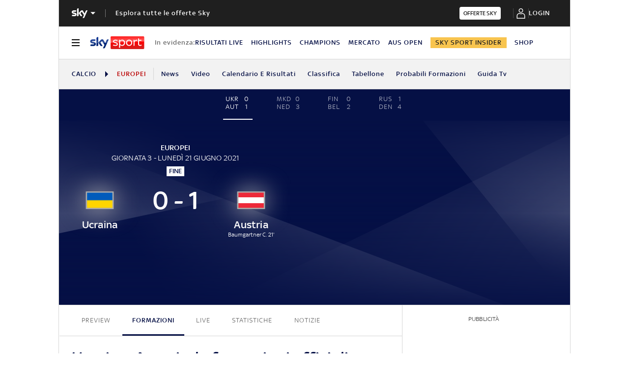

--- FILE ---
content_type: text/html; charset=UTF-8
request_url: https://sport.sky.it/calcio/europei/partite/2020/giornata-3/ucraina-austria.include-body
body_size: 1012
content:




    
        <style>
            .ftbl__article-builder-content--h1,
            .ftbl__article-builder-content--h2 {
                padding-top: 2.22222rem;
                padding-bottom: 1.11111rem;
            }
        </style>
        <ld-lmp-match-preview-article live='true' model='{"template":"\n<h1 class=&apos;ftbl__article-builder-content--h1&apos;><% teamHome %>–<% teamAway %>: come seguire la partita.</h1>\nSegui live la partita di <% competition %>  <% teamHomeWithLink %>-<% teamAwayWithLink %> su <b>skysport.it</b>.<br> \nLe probabili formazioni, tutte le news per arrivare preparato al meglio al match e tutti gli aggiornamenti \nin diretta live dell’incontro che si giocherà <% venueTextPrefix %> <b> <% venue %> <% dayMonthYear %></b> alle ore <b><% hours %></b>.\n<br>\n<hr class=&apos;ftbl__article-builder-content--hr&apos; />\nIn attesa della partita puoi scoprire il mondo dedicato a <% teamHomeWithLink %> e <% teamAwayWithLink %> e su <b>skysport.it.</b><br>\n<br>\nVuoi rivedere tutti i numeri o leggere le ultime news di <% competition %>?<br>\n- <% homeNewsCompetitionLink %><br>\n- <% calendarLink %><br>\n- <% rankingLink %><br>\n- <% resultsLink %><br>\n<h2 class=&apos;ftbl__article-builder-content--h2&apos;>Riepilogo partita: date e orari.</h2>\nPartita: <% teamHomeWithLink %>–<% teamAwayWithLink %><br>\nCampionato: <% competition %><br>\nData: <b><% dayMonthYear %></b><br>\nOrario calcio d’inizio: <b><% hours %></b><br>\n<% venueRowPrefix %> <b><% venue %></b>","elements":{"teamHome":{"text":"Ucraina"},"teamAway":{"text":"Austria"},"teamHomeWithLink":{"text":"Ucraina","link":"https://sport.sky.it/calcio/squadre/ucraina/news"},"teamAwayWithLink":{"text":"Austria","link":"https://sport.sky.it/calcio/squadre/austria/news"},"coachTeamHome":{"text":"Shevchenko A."},"coachTeamAway":{"text":"Foda F."},"competition":{"text":"Europei"},"venue":{"text":"National Arena"},"venueRowPrefix":{"text":"Stadio:"},"venueTextPrefix":{"text":"allo stadio"},"homeNewsCompetitionLink":{"text":"Ultime news","link":"https://sport.sky.it/calcio/europei"},"calendarLink":{"text":"Calendario","link":"https://sport.sky.it/calcio/europei/calendario"},"rankingLink":{"text":"Classifiche","link":"https://sport.sky.it/calcio/europei/classifica"},"resultsLink":{"text":"Risultati","link":"https://sport.sky.it/calcio/europei/risultati"},"dayMonthYear":{"text":"lunedì 21 giugno 2021"},"hours":{"text":"18:00"}}}' query='{"configurationName":"football-lmp-preview-text","matchId":"2041910","live":true}' scgsVersion='6a4ac39'><article class="ftbl__article-builder"><div class="ftbl__article-builder-content">
<h1 class='ftbl__article-builder-content--h1'>Ucraina–Austria: come seguire la partita.</h1>
Segui live la partita di Europei  <a href="https://sport.sky.it/calcio/squadre/ucraina/news" class="ftbl__article-builder-content--a">Ucraina</a>-<a href="https://sport.sky.it/calcio/squadre/austria/news" class="ftbl__article-builder-content--a">Austria</a> su <b>skysport.it</b>.<br> 
Le probabili formazioni, tutte le news per arrivare preparato al meglio al match e tutti gli aggiornamenti 
in diretta live dell’incontro che si giocherà allo stadio <b> National Arena lunedì 21 giugno 2021</b> alle ore <b>18:00</b>.
<br>
<hr class='ftbl__article-builder-content--hr' />
In attesa della partita puoi scoprire il mondo dedicato a <a href="https://sport.sky.it/calcio/squadre/ucraina/news" class="ftbl__article-builder-content--a">Ucraina</a> e <a href="https://sport.sky.it/calcio/squadre/austria/news" class="ftbl__article-builder-content--a">Austria</a> e su <b>skysport.it.</b><br>
<br>
Vuoi rivedere tutti i numeri o leggere le ultime news di Europei?<br>
- <a href="https://sport.sky.it/calcio/europei" class="ftbl__article-builder-content--a">Ultime news</a><br>
- <a href="https://sport.sky.it/calcio/europei/calendario" class="ftbl__article-builder-content--a">Calendario</a><br>
- <a href="https://sport.sky.it/calcio/europei/classifica" class="ftbl__article-builder-content--a">Classifiche</a><br>
- <a href="https://sport.sky.it/calcio/europei/risultati" class="ftbl__article-builder-content--a">Risultati</a><br>
<h2 class='ftbl__article-builder-content--h2'>Riepilogo partita: date e orari.</h2>
Partita: <a href="https://sport.sky.it/calcio/squadre/ucraina/news" class="ftbl__article-builder-content--a">Ucraina</a>–<a href="https://sport.sky.it/calcio/squadre/austria/news" class="ftbl__article-builder-content--a">Austria</a><br>
Campionato: Europei<br>
Data: <b>lunedì 21 giugno 2021</b><br>
Orario calcio d’inizio: <b>18:00</b><br>
Stadio: <b>National Arena</b></div></article></ld-lmp-match-preview-article>
    
    








--- FILE ---
content_type: text/html; charset=UTF-8
request_url: https://sport.sky.it/calcio/europei/partite/2020/giornata-3/ucraina-austria/risultato-gol.include-body
body_size: 15030
content:





    
    
    
        
            
<div class="live-page base-tab-page base-editorial-page base-page page basicpage">
    <div class="ftbl__spacer--20"></div>
    <div class="ftbl__spacer--20"></div>
    <h1 class="ftbl__text--font-size-32--34" style="color:#051045;">Ucraina-Austria 0-1, gol e highlights della partita degli Europei: decide Baumgartner</h1>
    <div class="ftbl__spacer--20"></div>
    <div class="ftbl__spacer--20"></div>
</div>

        
        
    
    

    
    
    
    
        
        
            





<div class="u-border-bottom">
    
    



<div data-rtemaxlength="520" class="c-article-abstract c-article-abstract--wrap-text l-spacing-s ">
    
    <p>L’Italia conosce il suo avversario nell’ottavo di finale di Wembley, sabato 26 giugno: è l'Austria, che a Bucarest ha superato l'Ucraina. Finisce 1-0, decide un gol di Baumgartner. Si complicano le cose per la nazionale guidata da Shevchenko, che chiude il girone a 3 punti: difficilmente basteranno per qualificarsi agli ottavi tra le migliori terze</p>
<p><strong><a rel="follow" href="https://sport.sky.it/calcio/europei/partite/2020/giornata-3/macedonia-del-nord-olanda/risultato-gol" target="_blank">MACEDONIA DEL NORD-OLANDA 0-3</a></strong></p>
    
</div>
    
    <div class="s-bottom-abstract">
        
<div class="j-social-share s-social-share" data-json='{"site":"skysport"}'></div>
    </div>
</div>




<div class="s-sponsor-container l-spacing-s">
	
		<ins data-revive-zoneid="9294" data-revive-id="6609ba8ff88606794e22ff360400bcea"></ins>
		<script defer src="https://adx.4strokemedia.com/www/delivery/asyncjs.php"></script>
	
	
</div>




    
        
            
            
                

            
        
    
    
	
    
    





<div class="c-box-marketing">

    
        <ins data-revive-zoneid="12674" data-revive-id="6609ba8ff88606794e22ff360400bcea"></ins>
        <script async src="https://adx.4strokemedia.com/www/delivery/asyncjs.php"></script>
    
    

</div>





















<div class="s-liveblog">
    
    
    <div class="lb-liveblog lb-theme-sports_livedata lb-article-calcio" id="liveblog">
    
    <script type="application/ld+json">
        
    
{
  "@context": "http://schema.org",
  "@type": "LiveBlogPosting",
  "coverageEndTime": "2021-06-21T23:16:59+02:00",
  "coverageStartTime": "2021-06-21T15:25:15+02:00",
  "dateModified": "2021-06-21T20:16:59+02:00",
  "datePublished": "2021-06-21T15:25:15+02:00",
  "publisher": {
    "@type": "Organization",
    "@id": "https://www.sky.it/#publisher",
    "name" : "Sky Italia",
    "logo" : {
      "@type": "ImageObject",
      "url" : "https://static.sky.it/images/common/sky-logo.png"
      }
  },
  "author": {
    "@id": "https://www.sky.it/#publisher",
    "@type": "Organization",
    "name" : "Sky Italia"
    },

  "description": "Sky italia",
  "headline": "L’Austria batte l’Ucraina 1-0: affronterà l’Italia",
  "url": "https://sport.sky.it/calcio/europei/partite/2020/giornata-3/ucraina-austria/risultato-gol",
  "about": {
      "type": "Thing",
      "name": "calcio"
  },
  "liveBlogUpdate": [
    
      
         {
  "@type": "BlogPosting",
  "articleBody": "GUARDA GLI HIGHLIGHTS DI UCRAINA-AUSTRIA",
  "headline" : "L’Austria batte l’Ucraina 1-0: affronterà l’Italia",
  "author": {
    "@id": "https://www.sky.it/#publisher"
  },
  "publisher": {
    "@id": "https://www.sky.it/#publisher"
  },
  "image": [
    
      "https://images.scribblelive.com/2021/6/21/9eb4ee38-085a-4304-be7a-ee3de924654f.jpg"
      
    
    
    
],
  "datePublished": "2021-06-21T20:16:39+02:00",
  "mainEntityOfPage": "https://sport.sky.it/calcio/europei/partite/2020/giornata-3/ucraina-austria/risultato-gol",
  "dateModified": "2021-06-21T20:16:39+02:00",
  "url" : "https://sport.sky.it/calcio/europei/partite/2020/giornata-3/ucraina-austria/risultato-gol#id1201602461",
  "@id" : "https://sport.sky.it/calcio/europei/partite/2020/giornata-3/ucraina-austria/risultato-gol#id1201602461",
  "wordCount": 48,
  "sharedContent" : [
    
      
    
    
  ]
  
  
    
  
}


        
      , 
    
      
         {
  "@type": "BlogPosting",
  "articleBody": "●    Per la prima volta da 39 anni l’Austria ha superato le fasi a gironi di uno dei maggiori tornei internazionali (Europei e Mondiali). L’ultima volta che ci era riuscita risale al Mondiale 1982.●    Christoph Baumgartner (21 anni, 324 giorni) è il più giovane giocatore austriaco ad aver segnato un gol in un Europeo. Considerando i maggiori tornei internazionali (Europei e Mondiali), solo Josef Bican al Mondiale 1934 (20 anni, 244 giorni) e Walter Schachner al Mondiale 1978 (21 anni e 122 giorni) erano più giovani.●    Con la partita di oggi, Aleksandar Dragovic ha raggiunto quota 93 presenze con la maglia dell’Austria, raggiungendo così Gerhard Hanappi al terzo posto per presenze con la Nazionale austriaca, meno soltanto di Toni Polster (95) e Andi Herzog (103).●    L&#39;Ucraina ha subito almeno un gol in ciascuna delle nove partite delle fasi finali di un Europeo cui ha preso parte. Nessun&#39;altra squadra ha giocato più di cinque match senza mai riuscire a mantenere la propria porta inviolata nella competizione (cinque nel caso dell&#39;Islanda).●    Cristoph Baumgartner (21 anni, 324 giorni) è il giocatore più giovane ad aver trovato il gol a Euro 2020.●    L’Austria ha effettuato 18 tiri in questa partita, solo uno in meno rispetto a quelli complessivamente tentati nelle prime due partite giocate a Euro 2020.●    Illia Zabarnyi (18 anni, 293 giorni) è il primo giocatore classe 2002 ad aver giocato tutti i minuti della fase a gironi di un Campionato Europeo.●    Con la vittoria di oggi, l’Austria ha interrotto la striscia che l’aveva vista perdere l’ultima partita del girone in tutte le ultime tre partecipazioni a un massimo torneo internazionale: contro l’Italia al Mondiale 1998, contro la Germania a Euro 2008, contro l’Islanda a Euro 2016 e contro l’Ucraina a Euro 2020.",
  "headline" : "L’Austria batte l’Ucraina 1-0: affronterà l’Italia",
  "author": {
    "@id": "https://www.sky.it/#publisher"
  },
  "publisher": {
    "@id": "https://www.sky.it/#publisher"
  },
  "image": [
    
    
      "https://static.sky.it/images/common/sky-logo.png"
    
],
  "datePublished": "2021-06-21T20:03:42+02:00",
  "mainEntityOfPage": "https://sport.sky.it/calcio/europei/partite/2020/giornata-3/ucraina-austria/risultato-gol",
  "dateModified": "2021-06-21T20:03:42+02:00",
  "url" : "https://sport.sky.it/calcio/europei/partite/2020/giornata-3/ucraina-austria/risultato-gol#id1201602108",
  "@id" : "https://sport.sky.it/calcio/europei/partite/2020/giornata-3/ucraina-austria/risultato-gol#id1201602108",
  "wordCount": 320,
  "sharedContent" : [
    
      
    
    
  ]
  
  
    
  
}


        
      , 
    
      
         {
  "@type": "BlogPosting",
  "articleBody": "UCRAINA-AUSTRIA 0-1. Decide un gol di Baumgartner al 21&#39;. L&#39;Austria sorpassa nella classifica del gruppo C l&#39;Ucraina e affronterà l&#39;Italia a Wembley sabato 26 giugno agli ottavi di finale, mentre l&#39;Olanda consolida il primo posto (che era già aritmetico) battendo 3-0 la Macedonia del Nord.
",
  "headline" : "L’Austria batte l’Ucraina 1-0: affronterà l’Italia",
  "author": {
    "@id": "https://www.sky.it/#publisher"
  },
  "publisher": {
    "@id": "https://www.sky.it/#publisher"
  },
  "image": [
    
      "https://images.scribblelive.com/2021/6/21/697319a7-80a2-4f6f-ba10-f0922b5a1ae5.jpg"
      
    
    
    
],
  "datePublished": "2021-06-21T20:16:59+02:00",
  "mainEntityOfPage": "https://sport.sky.it/calcio/europei/partite/2020/giornata-3/ucraina-austria/risultato-gol",
  "dateModified": "2021-06-21T20:16:59+02:00",
  "url" : "https://sport.sky.it/calcio/europei/partite/2020/giornata-3/ucraina-austria/risultato-gol#id1201601895",
  "@id" : "https://sport.sky.it/calcio/europei/partite/2020/giornata-3/ucraina-austria/risultato-gol#id1201601895",
  "wordCount": 76,
  "sharedContent" : [
    
      
    
    
  ]
  
  
    
  
}


        
      , 
    
      
         {
  "@type": "BlogPosting",
  "articleBody": "90&#39;+3 - Contropiede di Sabitzer, l&#39;Austria si concede un&#39;ultima occasione che sfuma, come le speranze dell&#39;Ucraina di pareggiare questa partita. Perché arriva il triplice fischio!",
  "headline" : "L’Austria batte l’Ucraina 1-0: affronterà l’Italia",
  "author": {
    "@id": "https://www.sky.it/#publisher"
  },
  "publisher": {
    "@id": "https://www.sky.it/#publisher"
  },
  "image": [
    
    
      "https://static.sky.it/images/common/sky-logo.png"
    
],
  "datePublished": "2021-06-21T19:52:59+02:00",
  "mainEntityOfPage": "https://sport.sky.it/calcio/europei/partite/2020/giornata-3/ucraina-austria/risultato-gol",
  "dateModified": "2021-06-21T19:52:59+02:00",
  "url" : "https://sport.sky.it/calcio/europei/partite/2020/giornata-3/ucraina-austria/risultato-gol#id1201601800",
  "@id" : "https://sport.sky.it/calcio/europei/partite/2020/giornata-3/ucraina-austria/risultato-gol#id1201601800",
  "wordCount": 32,
  "sharedContent" : [
    
      
    
    
  ]
  
  
    
  
}


        
      , 
    
      
         {
  "@type": "BlogPosting",
  "articleBody": "90&#39; - Tre minuti di recupero. All&#39;Ucraina serve un gol per avere la certezza di qualificarsi agli ottavi. Al momento è l&#39;Austria l&#39;avversario dell&#39;Italia nell&#39;ottavo di finale di Wembley",
  "headline" : "L’Austria batte l’Ucraina 1-0: affronterà l’Italia",
  "author": {
    "@id": "https://www.sky.it/#publisher"
  },
  "publisher": {
    "@id": "https://www.sky.it/#publisher"
  },
  "image": [
    
    
      "https://static.sky.it/images/common/sky-logo.png"
    
],
  "datePublished": "2021-06-21T19:51:17+02:00",
  "mainEntityOfPage": "https://sport.sky.it/calcio/europei/partite/2020/giornata-3/ucraina-austria/risultato-gol",
  "dateModified": "2021-06-21T19:51:17+02:00",
  "url" : "https://sport.sky.it/calcio/europei/partite/2020/giornata-3/ucraina-austria/risultato-gol#id1201601718",
  "@id" : "https://sport.sky.it/calcio/europei/partite/2020/giornata-3/ucraina-austria/risultato-gol#id1201601718",
  "wordCount": 36,
  "sharedContent" : [
    
      
    
    
  ]
  
  
    
  
}


        
      , 
    
      
         {
  "@type": "BlogPosting",
  "articleBody": "90&#39; - Kalajdzic rileva Arnautovic, l&#39;Austria vede gli ottavi",
  "headline" : "L’Austria batte l’Ucraina 1-0: affronterà l’Italia",
  "author": {
    "@id": "https://www.sky.it/#publisher"
  },
  "publisher": {
    "@id": "https://www.sky.it/#publisher"
  },
  "image": [
    
    
      "https://static.sky.it/images/common/sky-logo.png"
    
],
  "datePublished": "2021-06-21T19:50:00+02:00",
  "mainEntityOfPage": "https://sport.sky.it/calcio/europei/partite/2020/giornata-3/ucraina-austria/risultato-gol",
  "dateModified": "2021-06-21T19:50:00+02:00",
  "url" : "https://sport.sky.it/calcio/europei/partite/2020/giornata-3/ucraina-austria/risultato-gol#id1201601669",
  "@id" : "https://sport.sky.it/calcio/europei/partite/2020/giornata-3/ucraina-austria/risultato-gol#id1201601669",
  "wordCount": 13,
  "sharedContent" : [
    
      
    
    
  ]
  
  
    
  
}


        
      , 
    
      
         {
  "@type": "BlogPosting",
  "articleBody": "88&#39; - Occasione Ucraina: primo lampo di Yaremchuk, un destro teso a incrociare che sfila di poco oltre il secondo palo",
  "headline" : "L’Austria batte l’Ucraina 1-0: affronterà l’Italia",
  "author": {
    "@id": "https://www.sky.it/#publisher"
  },
  "publisher": {
    "@id": "https://www.sky.it/#publisher"
  },
  "image": [
    
    
      "https://static.sky.it/images/common/sky-logo.png"
    
],
  "datePublished": "2021-06-21T19:46:40+02:00",
  "mainEntityOfPage": "https://sport.sky.it/calcio/europei/partite/2020/giornata-3/ucraina-austria/risultato-gol",
  "dateModified": "2021-06-21T19:46:40+02:00",
  "url" : "https://sport.sky.it/calcio/europei/partite/2020/giornata-3/ucraina-austria/risultato-gol#id1201601574",
  "@id" : "https://sport.sky.it/calcio/europei/partite/2020/giornata-3/ucraina-austria/risultato-gol#id1201601574",
  "wordCount": 26,
  "sharedContent" : [
    
      
    
    
  ]
  
  
    
  
}


        
      , 
    
      
         {
  "@type": "BlogPosting",
  "articleBody": "85&#39; - Shevchenko tenta il tutto per tutto e inserisce un altro attaccante: Mykolenko lascia il posto a Besedin",
  "headline" : "L’Austria batte l’Ucraina 1-0: affronterà l’Italia",
  "author": {
    "@id": "https://www.sky.it/#publisher"
  },
  "publisher": {
    "@id": "https://www.sky.it/#publisher"
  },
  "image": [
    
    
      "https://static.sky.it/images/common/sky-logo.png"
    
],
  "datePublished": "2021-06-21T19:45:06+02:00",
  "mainEntityOfPage": "https://sport.sky.it/calcio/europei/partite/2020/giornata-3/ucraina-austria/risultato-gol",
  "dateModified": "2021-06-21T19:45:06+02:00",
  "url" : "https://sport.sky.it/calcio/europei/partite/2020/giornata-3/ucraina-austria/risultato-gol#id1201601501",
  "@id" : "https://sport.sky.it/calcio/europei/partite/2020/giornata-3/ucraina-austria/risultato-gol#id1201601501",
  "wordCount": 24,
  "sharedContent" : [
    
      
    
    
  ]
  
  
    
  
}


        
      , 
    
      
         {
  "@type": "BlogPosting",
  "articleBody": "80&#39; - C&#39;è Schlager a terra, ostacolato da Marlos che gli ha fatto perdere la coordinazione, ma secondo l&#39;arbitro l&#39;intervento del brasiliano naturalizzato ucraino non è falloso",
  "headline" : "L’Austria batte l’Ucraina 1-0: affronterà l’Italia",
  "author": {
    "@id": "https://www.sky.it/#publisher"
  },
  "publisher": {
    "@id": "https://www.sky.it/#publisher"
  },
  "image": [
    
    
      "https://static.sky.it/images/common/sky-logo.png"
    
],
  "datePublished": "2021-06-21T19:39:59+02:00",
  "mainEntityOfPage": "https://sport.sky.it/calcio/europei/partite/2020/giornata-3/ucraina-austria/risultato-gol",
  "dateModified": "2021-06-21T19:39:59+02:00",
  "url" : "https://sport.sky.it/calcio/europei/partite/2020/giornata-3/ucraina-austria/risultato-gol#id1201601352",
  "@id" : "https://sport.sky.it/calcio/europei/partite/2020/giornata-3/ucraina-austria/risultato-gol#id1201601352",
  "wordCount": 31,
  "sharedContent" : [
    
      
    
    
  ]
  
  
    
  
}


        
      , 
    
      
         {
  "@type": "BlogPosting",
  "articleBody": "75&#39; - Punizione per l&#39;Ucraina con Marlos sul pallone: soluzione ingiocabile per Yarmolenko",
  "headline" : "L’Austria batte l’Ucraina 1-0: affronterà l’Italia",
  "author": {
    "@id": "https://www.sky.it/#publisher"
  },
  "publisher": {
    "@id": "https://www.sky.it/#publisher"
  },
  "image": [
    
    
      "https://static.sky.it/images/common/sky-logo.png"
    
],
  "datePublished": "2021-06-21T19:34:33+02:00",
  "mainEntityOfPage": "https://sport.sky.it/calcio/europei/partite/2020/giornata-3/ucraina-austria/risultato-gol",
  "dateModified": "2021-06-21T19:34:33+02:00",
  "url" : "https://sport.sky.it/calcio/europei/partite/2020/giornata-3/ucraina-austria/risultato-gol#id1201601202",
  "@id" : "https://sport.sky.it/calcio/europei/partite/2020/giornata-3/ucraina-austria/risultato-gol#id1201601202",
  "wordCount": 17,
  "sharedContent" : [
    
      
    
    
  ]
  
  
    
  
}


        
      , 
    
      
         {
  "@type": "BlogPosting",
  "articleBody": "71&#39; - Problemi per Laimer, il numero 24 austriaco viene sostituito da Ilsanker",
  "headline" : "L’Austria batte l’Ucraina 1-0: affronterà l’Italia",
  "author": {
    "@id": "https://www.sky.it/#publisher"
  },
  "publisher": {
    "@id": "https://www.sky.it/#publisher"
  },
  "image": [
    
    
      "https://static.sky.it/images/common/sky-logo.png"
    
],
  "datePublished": "2021-06-21T19:30:45+02:00",
  "mainEntityOfPage": "https://sport.sky.it/calcio/europei/partite/2020/giornata-3/ucraina-austria/risultato-gol",
  "dateModified": "2021-06-21T19:30:45+02:00",
  "url" : "https://sport.sky.it/calcio/europei/partite/2020/giornata-3/ucraina-austria/risultato-gol#id1201601076",
  "@id" : "https://sport.sky.it/calcio/europei/partite/2020/giornata-3/ucraina-austria/risultato-gol#id1201601076",
  "wordCount": 18,
  "sharedContent" : [
    
      
    
    
  ]
  
  
    
  
}


        
      , 
    
      
         {
  "@type": "BlogPosting",
  "articleBody": "68&#39; - C&#39;è un cambio nell&#39;Ucraina: Sheva dà spazio a Marlos, che entra al posto di Shaparenko",
  "headline" : "L’Austria batte l’Ucraina 1-0: affronterà l’Italia",
  "author": {
    "@id": "https://www.sky.it/#publisher"
  },
  "publisher": {
    "@id": "https://www.sky.it/#publisher"
  },
  "image": [
    
    
      "https://static.sky.it/images/common/sky-logo.png"
    
],
  "datePublished": "2021-06-21T19:27:24+02:00",
  "mainEntityOfPage": "https://sport.sky.it/calcio/europei/partite/2020/giornata-3/ucraina-austria/risultato-gol",
  "dateModified": "2021-06-21T19:27:24+02:00",
  "url" : "https://sport.sky.it/calcio/europei/partite/2020/giornata-3/ucraina-austria/risultato-gol#id1201600971",
  "@id" : "https://sport.sky.it/calcio/europei/partite/2020/giornata-3/ucraina-austria/risultato-gol#id1201600971",
  "wordCount": 25,
  "sharedContent" : [
    
      
    
    
  ]
  
  
    
  
}


        
      , 
    
      
         {
  "@type": "BlogPosting",
  "articleBody": "61&#39; - Occasione Ucraina: punizione da posizione interessante per l&#39;Ucraina, non c&#39;è più Malinovskyi e allora calcia Tsygankov. Lainer colpisce di testa e rischia l&#39;autogol, mettendo alla prova i riflessi del compagno Bachmann che salva",
  "headline" : "L’Austria batte l’Ucraina 1-0: affronterà l’Italia",
  "author": {
    "@id": "https://www.sky.it/#publisher"
  },
  "publisher": {
    "@id": "https://www.sky.it/#publisher"
  },
  "image": [
    
    
      "https://static.sky.it/images/common/sky-logo.png"
    
],
  "datePublished": "2021-06-21T19:21:43+02:00",
  "mainEntityOfPage": "https://sport.sky.it/calcio/europei/partite/2020/giornata-3/ucraina-austria/risultato-gol",
  "dateModified": "2021-06-21T19:21:43+02:00",
  "url" : "https://sport.sky.it/calcio/europei/partite/2020/giornata-3/ucraina-austria/risultato-gol#id1201600820",
  "@id" : "https://sport.sky.it/calcio/europei/partite/2020/giornata-3/ucraina-austria/risultato-gol#id1201600820",
  "wordCount": 40,
  "sharedContent" : [
    
      
    
    
  ]
  
  
    
  
}


        
      , 
    
      
         {
  "@type": "BlogPosting",
  "articleBody": "52&#39; - L&#39;Ucraina guadagna un corner ma lo spreca con un un tiro di difficile comprensione da parte di Shaparenko",
  "headline" : "L’Austria batte l’Ucraina 1-0: affronterà l’Italia",
  "author": {
    "@id": "https://www.sky.it/#publisher"
  },
  "publisher": {
    "@id": "https://www.sky.it/#publisher"
  },
  "image": [
    
    
      "https://static.sky.it/images/common/sky-logo.png"
    
],
  "datePublished": "2021-06-21T19:11:18+02:00",
  "mainEntityOfPage": "https://sport.sky.it/calcio/europei/partite/2020/giornata-3/ucraina-austria/risultato-gol",
  "dateModified": "2021-06-21T19:11:18+02:00",
  "url" : "https://sport.sky.it/calcio/europei/partite/2020/giornata-3/ucraina-austria/risultato-gol#id1201600490",
  "@id" : "https://sport.sky.it/calcio/europei/partite/2020/giornata-3/ucraina-austria/risultato-gol#id1201600490",
  "wordCount": 24,
  "sharedContent" : [
    
      
    
    
  ]
  
  
    
  
}


        
      , 
    
      
         {
  "@type": "BlogPosting",
  "articleBody": "48&#39; - Scontro nell&#39;area austriaca tra Hinteregger e Yaremchuk, che gli cade addosso ",
  "headline" : "L’Austria batte l’Ucraina 1-0: affronterà l’Italia",
  "author": {
    "@id": "https://www.sky.it/#publisher"
  },
  "publisher": {
    "@id": "https://www.sky.it/#publisher"
  },
  "image": [
    
    
      "https://static.sky.it/images/common/sky-logo.png"
    
],
  "datePublished": "2021-06-21T19:07:23+02:00",
  "mainEntityOfPage": "https://sport.sky.it/calcio/europei/partite/2020/giornata-3/ucraina-austria/risultato-gol",
  "dateModified": "2021-06-21T19:07:23+02:00",
  "url" : "https://sport.sky.it/calcio/europei/partite/2020/giornata-3/ucraina-austria/risultato-gol#id1201600353",
  "@id" : "https://sport.sky.it/calcio/europei/partite/2020/giornata-3/ucraina-austria/risultato-gol#id1201600353",
  "wordCount": 17,
  "sharedContent" : [
    
      
    
    
  ]
  
  
    
  
}


        
      , 
    
      
        
        {
    "@type": "BlogPosting",
    "articleBody": "Il gioco riprende, non ci sono ulteriori sostituzioni nell&#39;Austria, il cui Ct è stato forzato a un cambio nel corso del primo tempo per sostituire l&#39;infortunato Baumgartner, autore del gol",
    "headline": "L’Austria batte l’Ucraina 1-0: affronterà l’Italia",
    "image": ["https://static.sky.it/images/common/sky-logo.png"],
    "author": {
      "@id": "https://www.sky.it/#publisher"
    },
    "publisher": {
      "@id": "https://www.sky.it/#publisher"
    },
    "datePublished": "2021-06-21T19:04:59+02:00",
    "dateModified": "2021-06-21T19:04:59+02:00",
    "mainEntityOfPage": "https://sport.sky.it/calcio/europei/partite/2020/giornata-3/ucraina-austria/risultato-gol",
    "url" : "https://sport.sky.it/calcio/europei/partite/2020/giornata-3/ucraina-austria/risultato-gol#id1201600285",
    "@id" : "https://sport.sky.it/calcio/europei/partite/2020/giornata-3/ucraina-austria/risultato-gol#id1201600285",
    "wordCount": 31
  }

        
      
      , 
    
      
         {
  "@type": "BlogPosting",
  "articleBody": "INTERVALLO - C&#39;è un cambio sorprendente nell&#39;Ucraina, perché esce Malinovskyi. Al suo posto Sheva inserisce Tsygankov",
  "headline" : "L’Austria batte l’Ucraina 1-0: affronterà l’Italia",
  "author": {
    "@id": "https://www.sky.it/#publisher"
  },
  "publisher": {
    "@id": "https://www.sky.it/#publisher"
  },
  "image": [
    
    
      "https://static.sky.it/images/common/sky-logo.png"
    
],
  "datePublished": "2021-06-21T19:04:06+02:00",
  "mainEntityOfPage": "https://sport.sky.it/calcio/europei/partite/2020/giornata-3/ucraina-austria/risultato-gol",
  "dateModified": "2021-06-21T19:04:06+02:00",
  "url" : "https://sport.sky.it/calcio/europei/partite/2020/giornata-3/ucraina-austria/risultato-gol#id1201600254",
  "@id" : "https://sport.sky.it/calcio/europei/partite/2020/giornata-3/ucraina-austria/risultato-gol#id1201600254",
  "wordCount": 22,
  "sharedContent" : [
    
      
    
    
  ]
  
  
    
  
}


        
      , 
    
      
         {
  "@type": "BlogPosting",
  "articleBody": "UCRAINA-AUSTRIA 0-1. Decide finora il gol di Baumgartner al 21&#39;, sul corner battuto da Alaba",
  "headline" : "L’Austria batte l’Ucraina 1-0: affronterà l’Italia",
  "author": {
    "@id": "https://www.sky.it/#publisher"
  },
  "publisher": {
    "@id": "https://www.sky.it/#publisher"
  },
  "image": [
    
    
      "https://static.sky.it/images/common/sky-logo.png"
    
],
  "datePublished": "2021-06-21T18:49:43+02:00",
  "mainEntityOfPage": "https://sport.sky.it/calcio/europei/partite/2020/giornata-3/ucraina-austria/risultato-gol",
  "dateModified": "2021-06-21T18:49:43+02:00",
  "url" : "https://sport.sky.it/calcio/europei/partite/2020/giornata-3/ucraina-austria/risultato-gol#id1201599865",
  "@id" : "https://sport.sky.it/calcio/europei/partite/2020/giornata-3/ucraina-austria/risultato-gol#id1201599865",
  "wordCount": 21,
  "sharedContent" : [
    
      
    
    
  ]
  
  
    
  
}


        
      , 
    
      
         {
  "@type": "BlogPosting",
  "articleBody": "45&#39;+3 - Corner per l&#39;Ucraina, Malinovskyi dalla bandierina, Laimer pulisce l&#39;area e finisce il primo tempo",
  "headline" : "L’Austria batte l’Ucraina 1-0: affronterà l’Italia",
  "author": {
    "@id": "https://www.sky.it/#publisher"
  },
  "publisher": {
    "@id": "https://www.sky.it/#publisher"
  },
  "image": [
    
    
      "https://static.sky.it/images/common/sky-logo.png"
    
],
  "datePublished": "2021-06-21T18:49:03+02:00",
  "mainEntityOfPage": "https://sport.sky.it/calcio/europei/partite/2020/giornata-3/ucraina-austria/risultato-gol",
  "dateModified": "2021-06-21T18:49:03+02:00",
  "url" : "https://sport.sky.it/calcio/europei/partite/2020/giornata-3/ucraina-austria/risultato-gol#id1201599845",
  "@id" : "https://sport.sky.it/calcio/europei/partite/2020/giornata-3/ucraina-austria/risultato-gol#id1201599845",
  "wordCount": 22,
  "sharedContent" : [
    
      
    
    
  ]
  
  
    
  
}


        
      , 
    
      
         {
  "@type": "BlogPosting",
  "articleBody": "45&#39;+2 - Ucraina in difficoltà: da un lancio innocuo nasce una grande occasione con Sabitzer che da terra prova a servire Arnautovic, l&#39;azione poi prosegue con un tiro alto di Lainer",
  "headline" : "L’Austria batte l’Ucraina 1-0: affronterà l’Italia",
  "author": {
    "@id": "https://www.sky.it/#publisher"
  },
  "publisher": {
    "@id": "https://www.sky.it/#publisher"
  },
  "image": [
    
    
      "https://static.sky.it/images/common/sky-logo.png"
    
],
  "datePublished": "2021-06-21T18:48:21+02:00",
  "mainEntityOfPage": "https://sport.sky.it/calcio/europei/partite/2020/giornata-3/ucraina-austria/risultato-gol",
  "dateModified": "2021-06-21T18:48:21+02:00",
  "url" : "https://sport.sky.it/calcio/europei/partite/2020/giornata-3/ucraina-austria/risultato-gol#id1201599831",
  "@id" : "https://sport.sky.it/calcio/europei/partite/2020/giornata-3/ucraina-austria/risultato-gol#id1201599831",
  "wordCount": 36,
  "sharedContent" : [
    
      
    
    
  ]
  
  
    
  
}


        
      
    
  ]
}

    
    </script>

    
        <a id="lb-badgenewposts" class="lb-badgeNewPosts" href="#">
            <span class="lb-newPostIcon">
                <svg version="1.1" id="Livello_1" xmlns="http://www.w3.org/2000/svg" xmlns:xlink="http://www.w3.org/1999/xlink" x="16px" y="16px" viewBox="0 0 16 16">
                <g>
                    <g><path d="M0.6,8.7C0.3,8.7,0,8.4,0,8c0-4.4,3.6-8,8-8c2.3,0,4.5,1,6,2.7c0.2,0.3,0.2,0.7-0.1,0.9c-0.3,0.2-0.7,0.2-0.9-0.1c-1.3-1.4-3.1-2.3-5-2.3c-3.7,0-6.7,3-6.7,6.7C1.3,8.4,1,8.7,0.6,8.7z"></path></g>
                    <g><path d="M14.1,4.5c-0.4,0-0.6-0.3-0.6-0.6V1.3c0-0.4,0.3-0.6,0.6-0.6c0.4,0,0.6,0.3,0.6,0.6v2.6C14.7,4.2,14.4,4.5,14.1,4.5z"></path></g>
                    <g><path d="M14.1,4.5l-2.6,0c-0.4,0-0.6-0.3-0.6-0.6s0.3-0.6,0.6-0.6l2.6,0c0.4,0,0.6,0.3,0.6,0.6S14.4,4.5,14.1,4.5z"></path></g>
                    <g><path d="M8,16c-2.3,0-4.5-1-6-2.7c-0.2-0.3-0.2-0.7,0.1-0.9c0.3-0.2,0.7-0.2,0.9,0.1c1.3,1.4,3.1,2.3,5,2.3c3.7,0,6.7-3,6.7-6.7c0-0.4,0.3-0.6,0.6-0.6C15.7,7.4,16,7.7,16,8C16,12.4,12.4,16,8,16z"></path></g>
                    <g><path d="M1.9,15.4c-0.4,0-0.6-0.3-0.6-0.6l0-2.6c0-0.4,0.3-0.6,0.6-0.6c0.4,0,0.6,0.3,0.6,0.6v2.6C2.5,15.1,2.3,15.4,1.9,15.4z"></path></g>
                    <g><path d="M4.5,12.8H1.9c-0.4,0-0.6-0.3-0.6-0.6s0.3-0.6,0.6-0.6l2.6,0c0.4,0,0.6,0.3,0.6,0.6C5.1,12.5,4.8,12.8,4.5,12.8z"></path></g>
                </g>
                </svg>
            </span>
            <span class="lb-newPostLink">1 nuovo post</span>
        </a>
    

    
    <style>
        @charset "UTF-8";div#liveblog.lb-liveblog .lb-imgCaption,div#liveblog.lb-liveblog .lb-videoUpload~.lb-videoCaption,div#liveblog.lb-liveblog figure figcaption{color:#858585;display:block;font-size:smaller;font-weight:100;margin:.5em 0 0;text-align:center;width:100%}div#liveblog.lb-liveblog .lb-imgCaption small,div#liveblog.lb-liveblog .lb-videoUpload~.lb-videoCaption small,div#liveblog.lb-liveblog figure figcaption small{font-size:inherit}div#liveblog.lb-liveblog .lb-imgCaption:empty,div#liveblog.lb-liveblog .lb-videoUpload~.lb-videoCaption:empty,div#liveblog.lb-liveblog figure figcaption:empty{display:none}div#liveblog.lb-liveblog{font-family:SkyText,sans-serif;font-size:16px}div#liveblog.lb-liveblog a,div#liveblog.lb-liveblog abbr,div#liveblog.lb-liveblog acronym,div#liveblog.lb-liveblog address,div#liveblog.lb-liveblog applet,div#liveblog.lb-liveblog article,div#liveblog.lb-liveblog aside,div#liveblog.lb-liveblog audio,div#liveblog.lb-liveblog b,div#liveblog.lb-liveblog big,div#liveblog.lb-liveblog blockquote,div#liveblog.lb-liveblog canvas,div#liveblog.lb-liveblog caption,div#liveblog.lb-liveblog center,div#liveblog.lb-liveblog cite,div#liveblog.lb-liveblog code,div#liveblog.lb-liveblog dd,div#liveblog.lb-liveblog del,div#liveblog.lb-liveblog details,div#liveblog.lb-liveblog dfn,div#liveblog.lb-liveblog dl,div#liveblog.lb-liveblog dt,div#liveblog.lb-liveblog em,div#liveblog.lb-liveblog embed,div#liveblog.lb-liveblog fieldset,div#liveblog.lb-liveblog figcaption,div#liveblog.lb-liveblog figure,div#liveblog.lb-liveblog footer,div#liveblog.lb-liveblog form,div#liveblog.lb-liveblog h1,div#liveblog.lb-liveblog h2,div#liveblog.lb-liveblog h3,div#liveblog.lb-liveblog h4,div#liveblog.lb-liveblog h5,div#liveblog.lb-liveblog h6,div#liveblog.lb-liveblog header,div#liveblog.lb-liveblog hgroup,div#liveblog.lb-liveblog i,div#liveblog.lb-liveblog iframe,div#liveblog.lb-liveblog img,div#liveblog.lb-liveblog ins,div#liveblog.lb-liveblog kbd,div#liveblog.lb-liveblog label,div#liveblog.lb-liveblog legend,div#liveblog.lb-liveblog li,div#liveblog.lb-liveblog mark,div#liveblog.lb-liveblog menu,div#liveblog.lb-liveblog nav,div#liveblog.lb-liveblog object,div#liveblog.lb-liveblog ol,div#liveblog.lb-liveblog output,div#liveblog.lb-liveblog p,div#liveblog.lb-liveblog pre,div#liveblog.lb-liveblog q,div#liveblog.lb-liveblog ruby,div#liveblog.lb-liveblog s,div#liveblog.lb-liveblog samp,div#liveblog.lb-liveblog section,div#liveblog.lb-liveblog small,div#liveblog.lb-liveblog strike,div#liveblog.lb-liveblog strong,div#liveblog.lb-liveblog sub,div#liveblog.lb-liveblog summary,div#liveblog.lb-liveblog sup,div#liveblog.lb-liveblog table,div#liveblog.lb-liveblog tbody,div#liveblog.lb-liveblog td,div#liveblog.lb-liveblog tfoot,div#liveblog.lb-liveblog th,div#liveblog.lb-liveblog thead,div#liveblog.lb-liveblog time,div#liveblog.lb-liveblog tr,div#liveblog.lb-liveblog tt,div#liveblog.lb-liveblog u,div#liveblog.lb-liveblog ul,div#liveblog.lb-liveblog var,div#liveblog.lb-liveblog video{border:0;margin:0;padding:0}div#liveblog.lb-liveblog article,div#liveblog.lb-liveblog aside,div#liveblog.lb-liveblog details,div#liveblog.lb-liveblog figcaption,div#liveblog.lb-liveblog figure,div#liveblog.lb-liveblog footer,div#liveblog.lb-liveblog header,div#liveblog.lb-liveblog hgroup,div#liveblog.lb-liveblog menu,div#liveblog.lb-liveblog nav,div#liveblog.lb-liveblog section{display:block}div#liveblog.lb-liveblog ol,div#liveblog.lb-liveblog ul{list-style:none}div#liveblog.lb-liveblog blockquote,div#liveblog.lb-liveblog q{quotes:none}div#liveblog.lb-liveblog blockquote:after,div#liveblog.lb-liveblog blockquote:before,div#liveblog.lb-liveblog q:after,div#liveblog.lb-liveblog q:before{content:"";content:none}div#liveblog.lb-liveblog table{border-spacing:0}div#liveblog.lb-liveblog *{-webkit-backface-visibility:hidden;backface-visibility:hidden;box-sizing:border-box}div#liveblog.lb-liveblog :focus{outline:none;outline-style:none}@-webkit-keyframes fadeIn{0%{opacity:0;-webkit-transform:scaleY(0);transform:scaleY(0)}35%{opacity:0;-webkit-transform:scale(1);transform:scale(1)}80%{opacity:1;-webkit-transform:scale(1.02);transform:scale(1.02)}to{-webkit-transform:scale(1);transform:scale(1)}}@keyframes fadeIn{0%{opacity:0;-webkit-transform:scaleY(0);transform:scaleY(0)}35%{opacity:0;-webkit-transform:scale(1);transform:scale(1)}80%{opacity:1;-webkit-transform:scale(1.02);transform:scale(1.02)}to{-webkit-transform:scale(1);transform:scale(1)}}div#liveblog.lb-liveblog .lb-post-new{-webkit-animation-duration:1s;animation-duration:1s;-webkit-animation-fill-mode:both;animation-fill-mode:both;-webkit-animation-name:fadeIn;animation-name:fadeIn;transition:all 1s}@-webkit-keyframes fadeOut{0%{opacity:1}to{opacity:0}}@keyframes fadeOut{0%{opacity:1}to{opacity:0}}@-webkit-keyframes blinker{0%{opacity:1}to{opacity:0}}@keyframes blinker{0%{opacity:1}to{opacity:0}}div#liveblog.lb-liveblog .lb-posts .lb-liveHead:before,div#liveblog.lb-liveblog .liveIcon:before{-webkit-animation-direction:alternate;animation-direction:alternate;-webkit-animation-duration:1s;animation-duration:1s;-webkit-animation-fill-mode:both;animation-fill-mode:both;-webkit-animation-iteration-count:infinite;animation-iteration-count:infinite;-webkit-animation-name:blinker;animation-name:blinker}@-webkit-keyframes slideDownBadge{0%{opacity:0;top:-100px}to{opacity:1;top:0}}@keyframes slideDownBadge{0%{opacity:0;top:-100px}to{opacity:1;top:0}}div#liveblog.lb-liveblog .lb-badgeNewPosts.is-visible{-webkit-animation-duration:20ms;animation-duration:20ms;-webkit-animation-fill-mode:both;animation-fill-mode:both;-webkit-animation-name:slideDownBadge;animation-name:slideDownBadge}div#liveblog.lb-liveblog h1,div#liveblog.lb-liveblog h2,div#liveblog.lb-liveblog h3,div#liveblog.lb-liveblog h4,div#liveblog.lb-liveblog h5{font-size:1.125em;font-weight:500;line-height:1.3}@media screen and (min-width:1024px){div#liveblog.lb-liveblog h1,div#liveblog.lb-liveblog h2,div#liveblog.lb-liveblog h3,div#liveblog.lb-liveblog h4,div#liveblog.lb-liveblog h5{font-size:1.25em}}div#liveblog.lb-liveblog .lb-post .lb-body,div#liveblog.lb-liveblog p{font-size:1em;font-weight:300;line-height:1.5}div#liveblog.lb-liveblog big{font-size:larger}div#liveblog.lb-liveblog small{font-size:smaller}div#liveblog.lb-liveblog tt{font-family:monospace}div#liveblog.lb-liveblog .scrbbl-sitePreview-inner a .twitter-tweet.twitter-tweet-error a:before,div#liveblog.lb-liveblog .twitter-tweet.twitter-tweet-error .scrbbl-sitePreview-inner a a:before,div#liveblog.lb-liveblog a{font-weight:500;text-decoration:underline}div#liveblog.lb-liveblog .scrbbl-sitePreview-inner a .twitter-tweet.twitter-tweet-error a:hover:before,div#liveblog.lb-liveblog .twitter-tweet.twitter-tweet-error .scrbbl-sitePreview-inner a a:hover:before,div#liveblog.lb-liveblog a:hover{cursor:pointer}div#liveblog.lb-liveblog strong{font-weight:700}div#liveblog.lb-liveblog cite,div#liveblog.lb-liveblog em,div#liveblog.lb-liveblog var{font-style:italic}div#liveblog.lb-liveblog u{text-decoration:underline}div#liveblog.lb-liveblog del,div#liveblog.lb-liveblog s{text-decoration:line-through}div#liveblog.lb-liveblog ul{list-style-position:inside;list-style-type:circle;margin:0 0 0 1em}div#liveblog.lb-liveblog ol{list-style-position:inside;list-style-type:decimal;margin:0 0 0 1em}@media screen and (min-width:1024px){div#liveblog.lb-liveblog ol{margin:0 0 0 2.5em}}div#liveblog.lb-liveblog ol li,div#liveblog.lb-liveblog ul li{font-size:1em;font-weight:300;line-height:1.5;margin-bottom:.25em}div#liveblog.lb-liveblog blockquote:not(.twitter-tweet):not(.instagram-media):not([placeholder]),div#liveblog.lb-liveblog q:not(.twitter-tweet):not(.instagram-media):not([placeholder]){color:#858585;font-size:1em;font-style:italic;line-height:1.7;margin:0;overflow:hidden;padding-left:1.5em;padding-top:.5em;position:relative;quotes:"“" "”"}div#liveblog.lb-liveblog blockquote:not(.twitter-tweet):not(.instagram-media):not([placeholder]):before,div#liveblog.lb-liveblog q:not(.twitter-tweet):not(.instagram-media):not([placeholder]):before{color:#0a1388;content:open-quote;font-family:serif;font-size:4em;left:-5px;position:absolute;top:-30px}div#liveblog.lb-liveblog blockquote>div,div#liveblog.lb-liveblog q>div{font-size:inherit;font-weight:500;margin-left:.5em}div#liveblog.lb-liveblog .lb-head{color:#051045;font-size:1.125em;font-weight:500;letter-spacing:.08333em;line-height:1.5;margin-bottom:1.66667em}@media screen and (min-width:1024px){div#liveblog.lb-liveblog .lb-head{margin-bottom:2.22222em}}div#liveblog.lb-liveblog .lb-post{display:flex;position:relative}div#liveblog.lb-liveblog .lb-post-deleted,div#liveblog.lb-liveblog .lb-post-hidden{display:none}div#liveblog.lb-liveblog .lb-post .lb-main-wrapper{background-color:#fff;flex:1;margin-bottom:1.25em;margin-left:.3125em}@media screen and (min-width:1024px){div#liveblog.lb-liveblog .lb-post .lb-main-wrapper{margin-left:0}}div#liveblog.lb-liveblog .lb-post .lb-main{border:.0625em solid #f2f2f2;border-radius:.625em;overflow:hidden;position:relative;z-index:2}div#liveblog.lb-liveblog .lb-post .lb-mainContent{border-radius:.625em;margin:0 .625em;padding:1.25em .625em .625em}div#liveblog.lb-liveblog .lb-postMedia .lb-main{background-color:#f2f2f2;border:none}div#liveblog.lb-liveblog .lb-post .lb-body{color:#000;max-width:100%;overflow-x:hidden}div#liveblog.lb-liveblog .lb-post.lb-type-VIDEO .lb-body{line-height:0}div#liveblog.lb-liveblog .lb-post.lb-type-HTML .lb-main .lb-body img{margin-top:1.25em;max-width:100%}div#liveblog.lb-liveblog .lb-post.lb-type-HTML .lb-main .lb-body figcaption{text-align:right}div#liveblog.lb-liveblog .lb-post.lb-type-HTML.lb-postMedia .lb-mainContent .lb-body,div#liveblog.lb-liveblog .lb-post.lb-type-HTML.lb-tagName-media .lb-mainContent .lb-body,div#liveblog.lb-liveblog .lb-post.lb-type-IMAGE .lb-mainContent .lb-body,div#liveblog.lb-liveblog .lb-post.lb-type-VIDEO .lb-mainContent .lb-body{overflow-x:visible}div#liveblog.lb-liveblog .lb-post.lb-type-HTML.lb-postMedia .lb-mainContent .lb-body img,div#liveblog.lb-liveblog .lb-post.lb-type-HTML.lb-postMedia .lb-mainContent .lb-body video,div#liveblog.lb-liveblog .lb-post.lb-type-HTML.lb-tagName-media .lb-mainContent .lb-body img,div#liveblog.lb-liveblog .lb-post.lb-type-HTML.lb-tagName-media .lb-mainContent .lb-body video,div#liveblog.lb-liveblog .lb-post.lb-type-IMAGE .lb-mainContent .lb-body img,div#liveblog.lb-liveblog .lb-post.lb-type-IMAGE .lb-mainContent .lb-body video,div#liveblog.lb-liveblog .lb-post.lb-type-VIDEO .lb-mainContent .lb-body img,div#liveblog.lb-liveblog .lb-post.lb-type-VIDEO .lb-mainContent .lb-body video{margin:0 -1.25em;width:calc(100% + 2.5em);max-width:calc(100% + 2.5em)}div#liveblog.lb-liveblog .lb-post .lb-footer{border-bottom-left-radius:inherit;border-bottom-right-radius:inherit;box-sizing:content-box;display:flex;font-size:1em;height:1.375em;justify-content:flex-end;margin-top:.8125em;position:relative}@media screen and (min-width:768px){div#liveblog.lb-liveblog .lb-post .lb-footer{margin-top:1.5em}}div#liveblog.lb-liveblog .lb-post .lb-footer.is-empty{height:0;margin-top:0}div#liveblog.lb-liveblog .lb-post .lb-author{display:none;font-size:1em;margin-top:1em}div#liveblog.lb-liveblog .lb-post.lb-type-IMAGE .lb-main,div#liveblog.lb-liveblog .lb-post.lb-type-VIDEO .lb-main{background-color:#f2f2f2;border:none}div#liveblog.lb-liveblog .lb-post.lb-type-IMAGE .lb-main .lb-imgCaption,div#liveblog.lb-liveblog .lb-post.lb-type-IMAGE .lb-main .lb-videoCaption,div#liveblog.lb-liveblog .lb-post.lb-type-VIDEO .lb-main .lb-imgCaption,div#liveblog.lb-liveblog .lb-post.lb-type-VIDEO .lb-main .lb-videoCaption{text-align:right}div#liveblog.lb-liveblog .lb-post.lb-type-IMAGE .lb-author,div#liveblog.lb-liveblog .lb-post.lb-type-IMAGE .lb-footer,div#liveblog.lb-liveblog .lb-post.lb-type-VIDEO .lb-author,div#liveblog.lb-liveblog .lb-post.lb-type-VIDEO .lb-footer{padding:0 .8125em}@media screen and (min-width:768px){div#liveblog.lb-liveblog .lb-post.lb-type-IMAGE .lb-author,div#liveblog.lb-liveblog .lb-post.lb-type-IMAGE .lb-footer,div#liveblog.lb-liveblog .lb-post.lb-type-VIDEO .lb-author,div#liveblog.lb-liveblog .lb-post.lb-type-VIDEO .lb-footer{padding:0 1.5em}}div#liveblog.lb-liveblog .lb-post .lb-authorName{font-weight:500}div#liveblog.lb-liveblog .lb-post.lb-pinned{position:relative;flex:1}div#liveblog.lb-liveblog .lb-post.lb-pinned .lb-main{border-left:0}div#liveblog.lb-liveblog .lb-post.lb-pinned .lb-main:before{background-color:#051045;content:"";height:100%;left:0;position:absolute;width:.3125em}div#liveblog.lb-liveblog .lb-post.lb-pinned .lb-main .lb-body{color:#051045}div#liveblog.lb-liveblog .lb-post.lb-pinned .lb-main .lb-body h1,div#liveblog.lb-liveblog .lb-post.lb-pinned .lb-main .lb-body h2,div#liveblog.lb-liveblog .lb-post.lb-pinned .lb-main .lb-body h3{font-size:1.625em;font-weight:500;line-height:1.1}div#liveblog.lb-liveblog .lb-post.lb-pinned .lb-footer{justify-content:flex-end;position:relative}div#liveblog.lb-liveblog .lb-post.lb-pinned .fb-post,div#liveblog.lb-liveblog .lb-post.lb-pinned .fb-post.fb_iframe_widget iframe,div#liveblog.lb-liveblog .lb-post.lb-pinned .fb-post iframe,div#liveblog.lb-liveblog .lb-post.lb-pinned .fb-video,div#liveblog.lb-liveblog .lb-post.lb-pinned .scrbbl-post-embed,div#liveblog.lb-liveblog .lb-post.lb-pinned .twitter-tweet,div#liveblog.lb-liveblog .lb-post.lb-pinned iframe{min-height:4.6875em}div#liveblog.lb-liveblog .lb-post.lb-pinned .lb-textOpen{color:#051045;display:none;font-size:.875em;text-decoration:underline;z-index:0}div#liveblog.lb-liveblog .lb-post.lb-pinned .lb-textOpen:before{content:"Leggi di più";display:block}div#liveblog.lb-liveblog .lb-post.lb-pinned .lb-readMore{display:block;height:inherit;left:50%;position:absolute;-webkit-transform:translateX(-50%);transform:translateX(-50%)}div#liveblog.lb-liveblog .lb-post.lb-pinned input[type=checkbox].lb-readMoreCheck{-webkit-appearance:none;-moz-appearance:none;appearance:none;background-color:transparent;border-color:transparent;bottom:.625em;cursor:pointer;display:none;font-size:16px;height:2.25em;left:50%;max-width:8.25em;position:absolute;-webkit-tap-highlight-color:transparent;-webkit-transform:translateX(-50%);transform:translateX(-50%);width:100%;z-index:100}div#liveblog.lb-liveblog .lb-post.lb-pinned input[type=checkbox].lb-readMoreCheck:focus{outline:none}div#liveblog.lb-liveblog .lb-post.lb-pinned input[type=checkbox].lb-readMoreCheck:hover~.lb-footer .lb-readMoreIcon,div#liveblog.lb-liveblog .lb-post.lb-pinned input[type=checkbox].lb-readMoreCheck:hover~.lb-footer .lb-textOpen{color:#070c58}div#liveblog.lb-liveblog .lb-post.lb-pinned .lb-readMoreToggle .lb-body{transition:all .2s ease-in-out 0s;margin-bottom:.75em;max-height:4.5em;overflow:hidden;position:relative}div#liveblog.lb-liveblog .lb-post.lb-pinned .lb-readMoreToggle .lb-body:before{background-image:linear-gradient(transparent,#fff);bottom:0;content:"";display:block;left:0;position:absolute;top:0;width:100%;z-index:1}div#liveblog.lb-liveblog .lb-post.lb-pinned .lb-readMoreToggle .lb-footer{min-height:1.375em}div#liveblog.lb-liveblog .lb-post.lb-pinned .lb-readMoreToggle .lb-readMore span.lb-readMoreIcon,div#liveblog.lb-liveblog .lb-post.lb-pinned .lb-readMoreToggle input[type=checkbox].lb-readMoreCheck{display:block}div#liveblog.lb-liveblog .lb-post.lb-pinned .lb-readMoreToggle span.lb-textOpen{display:inline-block}div#liveblog.lb-liveblog .lb-post.lb-pinned .lb-readMoreToggle input.lb-readMoreCheck:checked{max-width:3.125em}div#liveblog.lb-liveblog .lb-post.lb-pinned .lb-readMoreToggle input.lb-readMoreCheck:checked+.lb-body{max-height:500vh}div#liveblog.lb-liveblog .lb-post.lb-pinned .lb-readMoreToggle input.lb-readMoreCheck:checked+.lb-body:before{background-image:none;z-index:-1}div#liveblog.lb-liveblog .lb-post.lb-pinned .lb-readMoreToggle input.lb-readMoreCheck:checked~.lb-footer .lb-textOpen:before{content:"Leggi di meno"}div#liveblog.lb-liveblog .lb-badgeNewPosts{background-color:#051045;border-radius:.3125em;box-shadow:0 1px 20px 5px rgba(51,51,51,.2);color:#fff;cursor:pointer;font-size:16px;font-weight:600;left:50%;opacity:0;padding:.8125em 1.25em;position:fixed;text-align:center;text-decoration:none;top:-6.25em;-webkit-transform:translateX(-50%);transform:translateX(-50%);transition:all .2s ease-in-out;z-index:99999}div#liveblog.lb-liveblog .lb-badgeNewPosts .lb-newPostLink{color:#fff;display:inline-block;font-size:.875em;font-weight:500;letter-spacing:.07143em;vertical-align:middle}div#liveblog.lb-liveblog .lb-badgeNewPosts .lb-newPostIcon{display:inline-block;height:1.0625em;margin-right:.3125em;vertical-align:middle}div#liveblog.lb-liveblog .lb-badgeNewPosts .lb-newPostIcon svg{fill:#fff;height:auto;width:1.0625em}div#liveblog.lb-liveblog .lb-updatesCounter{color:#051045;display:none;font-size:1em;font-weight:500;line-height:1.15;margin-bottom:1.25em}div#liveblog.lb-liveblog .lb-updatesCounter.is-visible{display:flex}div#liveblog.lb-liveblog .lb-updatesCounter .lb-updatesText{order:1}div#liveblog.lb-liveblog .lb-updatesCounter .lb-updatesNumber{margin-left:.3125em;order:2}div#liveblog.lb-liveblog .lb-updatesCounter .lb-updatesNumber:empty~.lb-updatesText{display:none}div#liveblog.lb-liveblog ul.lb-livePostFilter{border-bottom:1px solid #858585;display:flex;list-style-position:unset;list-style-type:none;margin:0 0 1.875em;max-width:100%;overflow-x:auto;overflow-y:hidden}div#liveblog.lb-liveblog ul.lb-livePostFilter:empty{display:none}div#liveblog.lb-liveblog ul.lb-livePostFilter a.lb-postFilterLink{color:#858585;margin-right:1.875em;padding:.5em 0;position:relative;text-decoration:none;text-transform:uppercase}div#liveblog.lb-liveblog ul.lb-livePostFilter a.lb-postFilterLink:after{transition:all .5s ease-out 0s;background:#0a1388;bottom:0;content:"";height:3px;left:0;opacity:0;pointer-events:none;position:absolute;-webkit-transform:translateY(5px);transform:translateY(5px);width:100%}div#liveblog.lb-liveblog ul.lb-livePostFilter a.lb-postFilterLink .is-active,div#liveblog.lb-liveblog ul.lb-livePostFilter a.lb-postFilterLink:hover{color:#222}div#liveblog.lb-liveblog ul.lb-livePostFilter a.lb-postFilterLink .is-active:after,div#liveblog.lb-liveblog ul.lb-livePostFilter a.lb-postFilterLink:hover:after{opacity:1;-webkit-transform:translateY(3px);transform:translateY(3px)}div#liveblog.lb-liveblog ul.lb-livePostFilter a.lb-filter-active{border-bottom:3px solid #0a1388;color:#222}div#liveblog.lb-liveblog ul.lb-livePostFilter li.lb-postFilter{font-size:14px;margin-bottom:.5em}div#liveblog.lb-liveblog .lb-posts{margin-bottom:1.875em}div#liveblog.lb-liveblog .lb-pagination{display:flex;justify-content:space-evenly;margin-bottom:1.25em;width:100%}div#liveblog.lb-liveblog .lb-pagination .lb-btn{align-items:flex-start;border:1px solid #ee4c4d;color:#ee4c4d;cursor:pointer;display:inline-flex;height:3.125em;padding:.9375em;text-decoration:none}@media screen and (min-width:1024px){div#liveblog.lb-liveblog .lb-pagination .lb-btn{padding:.9375em 3.3125em}}div#liveblog.lb-liveblog .lb-pagination .lb-btnText{font-size:.875em;font-weight:500;letter-spacing:.14286em;line-height:1.28571em;text-transform:uppercase}div#liveblog.lb-liveblog .lb-pagination .lb-btnIcon{background-image:var(--arrow-link-svg);background-repeat:no-repeat;background-size:contain;-webkit-filter:invert(28%) sepia(91%) saturate(1501%) hue-rotate(334deg) brightness(103%) contrast(75%);filter:invert(28%) sepia(91%) saturate(1501%) hue-rotate(334deg) brightness(103%) contrast(75%);font-size:.875em;height:1.25em;line-height:1;width:1.3125em}div#liveblog.lb-liveblog .lb-pagination .lb-btn--prev .lb-btnIcon{margin-right:.625em;-webkit-transform:rotate(180deg);transform:rotate(180deg)}@media screen and (min-width:1024px){div#liveblog.lb-liveblog .lb-pagination .lb-btn--prev .lb-btnIcon{margin-right:1.5625em}}div#liveblog.lb-liveblog .lb-pagination .lb-btn--next .lb-btnIcon{margin-left:.625em}@media screen and (min-width:1024px){div#liveblog.lb-liveblog .lb-pagination .lb-btn--next .lb-btnIcon{margin-left:1.5625em}}div#liveblog.lb-liveblog .lb-pagination .lb-btn--off{display:none}div#liveblog.lb-liveblog .row{display:flex;flex-direction:column;margin:0 .5em}@media screen and (min-width:1024px){div#liveblog.lb-liveblog .row{flex-direction:row}}div#liveblog.lb-liveblog .row .col-md-3,div#liveblog.lb-liveblog .row .col-md-4,div#liveblog.lb-liveblog .row .col-md-6,div#liveblog.lb-liveblog .row .col-md-9{padding:0 .5em;width:100%}@media screen and (min-width:1024px){div#liveblog.lb-liveblog .row .col-md-3 .col-md-3,div#liveblog.lb-liveblog .row .col-md-4 .col-md-3,div#liveblog.lb-liveblog .row .col-md-6 .col-md-3,div#liveblog.lb-liveblog .row .col-md-9 .col-md-3{width:25%}div#liveblog.lb-liveblog .row .col-md-3 .col-md-4,div#liveblog.lb-liveblog .row .col-md-4 .col-md-4,div#liveblog.lb-liveblog .row .col-md-6 .col-md-4,div#liveblog.lb-liveblog .row .col-md-9 .col-md-4{width:33.33%}div#liveblog.lb-liveblog .row .col-md-3 .col-md-6,div#liveblog.lb-liveblog .row .col-md-4 .col-md-6,div#liveblog.lb-liveblog .row .col-md-6 .col-md-6,div#liveblog.lb-liveblog .row .col-md-9 .col-md-6{width:50%}div#liveblog.lb-liveblog .row .col-md-3 .col-md-9,div#liveblog.lb-liveblog .row .col-md-4 .col-md-9,div#liveblog.lb-liveblog .row .col-md-6 .col-md-9,div#liveblog.lb-liveblog .row .col-md-9 .col-md-9{width:75%}}div#liveblog.lb-liveblog table{border-collapse:collapse;font-size:.75em;margin:0 auto;table-layout:auto;width:100%}div#liveblog.lb-liveblog table thead th{color:#858585;font-weight:400;padding:1.125em .5625em .875em;text-align:left;text-transform:uppercase;vertical-align:middle;white-space:pre-line}@media screen and (min-width:1024px){div#liveblog.lb-liveblog table thead th{padding:1.125em 1.25em .875em}}div#liveblog.lb-liveblog table thead th:empty{display:none}div#liveblog.lb-liveblog table tbody tr{background-color:#fff}div#liveblog.lb-liveblog table tbody tr:nth-child(odd){background-color:#f3f3f3}div#liveblog.lb-liveblog table tbody td{color:#171717;font-weight:500;padding:1.125em .5625em .875em;text-align:left;vertical-align:middle;white-space:pre-line}@media screen and (min-width:1024px){div#liveblog.lb-liveblog table tbody td{padding:1.125em 1.25em .875em}}div#liveblog.lb-liveblog table tbody td:empty{display:none}div#liveblog.lb-liveblog .lb-main.lb-post-icons{border-left:0}div#liveblog.lb-liveblog .lb-main.lb-post-icons:before{background-color:#858585;content:"";height:100%;left:0;position:absolute;width:.3125em}div#liveblog.lb-liveblog .lb-main.lb-post-icons .lb-icon{align-items:center;display:flex;margin-bottom:.5em}div#liveblog.lb-liveblog .lb-main.lb-post-icons .lb-iconText{display:inline-block;font-size:1.625em;font-weight:500;line-height:1.1}div#liveblog.lb-liveblog .lb-main.lb-post-icons .lb-iconText:first-letter{text-transform:capitalize}div#liveblog.lb-liveblog .lb-post.lb-icons-time .lb-timelineIcon{border-color:#00d209}div#liveblog.lb-liveblog .lb-post.lb-icons-time .lb-post-icons:before{background-color:#00d209}div#liveblog.lb-liveblog .lb-post.lb-icons-sostituzione .lb-timelineIcon{border-color:#051045}div#liveblog.lb-liveblog .lb-post.lb-icons-sostituzione .lb-post-icons:before{background-color:#051045}div#liveblog.lb-liveblog .lb-post.lb-icons-ammonizione .lb-timelineIcon{border-color:#ffbc00}div#liveblog.lb-liveblog .lb-post.lb-icons-ammonizione .lb-post-icons:before{background-color:#ffbc00}div#liveblog.lb-liveblog .lb-post.lb-icons-espulsione .lb-timelineIcon{border-color:#d80000}div#liveblog.lb-liveblog .lb-post.lb-icons-espulsione .lb-post-icons:before{background-color:#d80000}div#liveblog.lb-liveblog .lb-post.lb-icons-doppia-ammonizione .lb-timelineIcon{border-color:#de0000}div#liveblog.lb-liveblog .lb-post.lb-icons-doppia-ammonizione .lb-post-icons:before{background-color:#de0000}div#liveblog.lb-liveblog .lb-post.lb-icons-autogol .lb-timelineIcon{border-color:#ee4c4d}div#liveblog.lb-liveblog .lb-post.lb-icons-autogol .lb-post-icons:before{background-color:#ee4c4d}div#liveblog.lb-liveblog .lb-post.lb-icons-goal .lb-timelineIcon{background-color:#051045;border-color:#fff}div#liveblog.lb-liveblog .lb-post.lb-icons-goal .lb-post-icons{background-color:#051045;color:#fff}div#liveblog.lb-liveblog .lb-post.lb-icons-goal .lb-post-icons:before{content:unset}div#liveblog.lb-liveblog .lb-post.lb-icons-goal .lb-post-icons .lb-mainBg{background-repeat:no-repeat;background-size:cover;bottom:0;left:0;opacity:.5;position:absolute;right:0;top:0;z-index:-1}@media screen and (min-width:1024px){div#liveblog.lb-liveblog .lb-post.lb-icons-goal .lb-post-icons .lb-mainBg{background-size:contain}}div#liveblog.lb-liveblog .lb-post.lb-icons-goal .lb-post-icons .lb-body{color:#fff}div#liveblog.lb-liveblog .lb-post.lb-icons-goal .lb-post-icons .lb-body .lb-iconText{font-size:3.5em;line-height:1.1;text-transform:uppercase}div#liveblog.lb-liveblog .lb-post.lb-icons-statistiche .lb-timelineIcon{border-color:#73b0d7}div#liveblog.lb-liveblog .lb-post.lb-icons-statistiche .lb-post-icons:before{background-color:#73b0d7}div#liveblog.lb-liveblog .lb-post.lb-icons-var .lb-timelineIcon{border-color:#ee4c4d}div#liveblog.lb-liveblog .lb-post.lb-icons-var .lb-post-icons:before{background-color:#ee4c4d}div#liveblog.lb-liveblog figure{margin:0 auto}div#liveblog.lb-liveblog img{display:block;height:auto;margin:0 auto;max-width:100%}div#liveblog.lb-liveblog .lb-imgWrapper{margin:0 auto;width:100%;min-height:235px;display:grid;place-content:center}@media screen and (min-width:768px){div#liveblog.lb-liveblog .lb-imgWrapper{min-height:405px}}@media screen and (min-width:1024px){div#liveblog.lb-liveblog .lb-imgWrapper{min-height:395px}}div#liveblog.lb-liveblog .lb-posts .lb-live-video{background-color:#fff;border-radius:.625em;flex:1;margin-bottom:1.25em;overflow:hidden;position:relative;z-index:2}div#liveblog.lb-liveblog .lb-posts .lb-post.lb-type-liveVideo{display:none}div#liveblog.lb-liveblog .lb-posts .lb-post.lb-type-liveVideo:last-of-type:not(.lb-post-deleted){display:block}div#liveblog.lb-liveblog .lb-posts .lb-liveHead{background:linear-gradient(45deg,#e51c28,#ee4c4d);color:#fff;display:block;font-size:.875em;font-weight:500;letter-spacing:.08571em;line-height:1.15;padding:.85714em 1.42857em;text-transform:uppercase;width:100%}div#liveblog.lb-liveblog .lb-posts .lb-liveHead:before{background-color:#fff;border-radius:50%;content:"";display:inline-block;height:.71429em;margin-right:.64286em;width:.71429em}div#liveblog.lb-liveblog .lb-videoUpload{background-color:#171717;height:auto;max-height:12.5em;width:100%}@media screen and (min-width:768px){div#liveblog.lb-liveblog .lb-videoUpload{max-height:27.8125em}}@media screen and (min-width:1024px){div#liveblog.lb-liveblog .lb-videoUpload{max-height:23.4375em}}div#liveblog.lb-liveblog iframe[allowfullscreen]{height:373.8px;width:100%}div#liveblog.lb-liveblog iframe[src^="//player.sky.it"]{display:block;height:12.5em;margin:0 auto;max-width:100%;width:22.1875em}@media screen and (min-width:768px){div#liveblog.lb-liveblog iframe[src^="//player.sky.it"]{height:19.9375em;width:35em}}div#liveblog.lb-liveblog .lb-skyVideo,div#liveblog.lb-liveblog .skyvideo{background-color:#f2f2f2;padding:1.25em}div#liveblog.lb-liveblog .lb-skyVideo .jwplayer,div#liveblog.lb-liveblog .lb-skyVideo iframe,div#liveblog.lb-liveblog .skyvideo .jwplayer,div#liveblog.lb-liveblog .skyvideo iframe{height:calc(100% - 2.5em);width:calc(100% - 2.5em)}div#liveblog.lb-liveblog .youtube-post .jwplayer,div#liveblog.lb-liveblog .youtube-post iframe{height:100%;width:100%}div#liveblog.lb-liveblog .lb-skyVideo,div#liveblog.lb-liveblog .skyvideo,div#liveblog.lb-liveblog .youtube-post{overflow:hidden;padding-bottom:56.25%;position:relative}div#liveblog.lb-liveblog .lb-skyVideo .jwplayer,div#liveblog.lb-liveblog .lb-skyVideo iframe,div#liveblog.lb-liveblog .skyvideo .jwplayer,div#liveblog.lb-liveblog .skyvideo iframe,div#liveblog.lb-liveblog .youtube-post .jwplayer,div#liveblog.lb-liveblog .youtube-post iframe{max-height:none;max-width:none;position:absolute}div#liveblog.lb-liveblog .lb-skyVideo .wrapper,div#liveblog.lb-liveblog .skyvideo .wrapper,div#liveblog.lb-liveblog .youtube-post .wrapper{bottom:0;font-size:16px;left:0;position:absolute;right:0;top:-1.125em;width:100%}div#liveblog.lb-liveblog .lb-skyVideo .lb-videoPlaceholder,div#liveblog.lb-liveblog .skyvideo .lb-videoPlaceholder,div#liveblog.lb-liveblog .youtube-post .lb-videoPlaceholder{display:none!important}div#liveblog.lb-liveblog .lb-skyVideo{line-height:0}div#liveblog.lb-liveblog .scrbbl-post-embed{text-align:center}div#liveblog.lb-liveblog .scrbbl-post-embed iframe{max-width:41.125em}div#liveblog.lb-liveblog .twitter-tweet.twitter-tweet-rendered{margin:0 auto}div#liveblog.lb-liveblog .twitter-tweet a{display:none}.twitter-tweet-rendered div#liveblog.lb-liveblog .twitter-tweet a{display:inline-block}div#liveblog.lb-liveblog .twitter-tweet.twitter-tweet-error{align-items:center;background-color:#f3f3f3;border:1px solid #dbdbdb;display:flex;margin:.5em 0;padding:1em 0;text-align:center}div#liveblog.lb-liveblog .twitter-tweet.twitter-tweet-error a{color:transparent;display:inline-block;line-height:0;width:100%}div#liveblog.lb-liveblog .twitter-tweet.twitter-tweet-error a:before{content:"Questo Tweet non è più disponibile";display:block;height:0;letter-spacing:0;text-decoration:underline}div#liveblog.lb-liveblog .fb-post{display:block;margin:0 auto;max-width:17.625em;text-align:center}@media screen and (min-width:768px){div#liveblog.lb-liveblog .fb-post{max-width:21.875em}}div#liveblog.lb-liveblog .fb-post>span,div#liveblog.lb-liveblog .fb-post>span iframe{max-width:100%}div#liveblog.lb-liveblog .fb-video{display:block;text-align:center}div#liveblog.lb-liveblog .lb-main.lb-post-quotes .lb-body{padding-left:.3125em;padding-top:.9375em;position:relative}div#liveblog.lb-liveblog .lb-main.lb-post-quotes .lb-body:before{background-image:url("[data-uri]");background-position:50%;background-repeat:no-repeat;background-size:cover;content:"";display:block;height:2.3125em;left:0;position:absolute;top:2px;width:2.875em;z-index:-1}div#liveblog.lb-liveblog .lb-main.lb-post-quotes .lb-body p{margin-left:.3125em}@media screen and (min-width:1024px){div#liveblog.lb-liveblog .lb-main.lb-post-quotes .lb-body p{margin-left:1.5em}}div#liveblog.lb-liveblog .lb-main.lb-post-quotes blockquote:not(.twitter-tweet):not(.instagram-media):not([placeholder]){padding:0;quotes:none}div#liveblog.lb-liveblog .lb-main.lb-post-quotes blockquote:not(.twitter-tweet):not(.instagram-media):not([placeholder]) div{font-style:normal;font-weight:400;margin:0}div#liveblog.lb-liveblog .lb-main.lb-post-quotes .lb-footer{height:3.125em;margin-left:.3125em}@media screen and (min-width:1024px){div#liveblog.lb-liveblog .lb-main.lb-post-quotes .lb-footer{margin-left:1.5em}}div#liveblog.lb-liveblog .lb-main.lb-post-quotes .lb-footer .lb-quoteImgContainer{display:flex;left:0;position:absolute;width:auto}div#liveblog.lb-liveblog .lb-main.lb-post-quotes .lb-footer .lb-quoteImgContainer .lb-quoteImg{border-radius:50%;display:block;float:left;height:3.125em;position:relative;width:3.125em}div#liveblog.lb-liveblog .lb-main.lb-post-quotes .lb-footer .lb-quoteImgContainer .lb-quoteOwner{font-size:14px;font-weight:600;left:4.28571em;position:absolute;top:1.07143em}div#liveblog.lb-liveblog .lb-live-pinnedPosts,div#liveblog.lb-liveblog .lb-live-score,div#liveblog.lb-liveblog .lb-summary{display:flex;flex-direction:column;position:relative;padding-left:.625em;margin-left:.75em}@media screen and (min-width:1024px){div#liveblog.lb-liveblog .lb-live-pinnedPosts,div#liveblog.lb-liveblog .lb-live-score,div#liveblog.lb-liveblog .lb-summary{margin-left:1.25em}}div#liveblog.lb-liveblog .lb-live-pinnedPosts .lb-main-wrapper,div#liveblog.lb-liveblog .lb-live-score .lb-main-wrapper,div#liveblog.lb-liveblog .lb-summary .lb-main-wrapper{flex:1;margin-left:.3125em}@media screen and (min-width:1024px){div#liveblog.lb-liveblog .lb-live-pinnedPosts .lb-main-wrapper,div#liveblog.lb-liveblog .lb-live-score .lb-main-wrapper,div#liveblog.lb-liveblog .lb-summary .lb-main-wrapper{margin-left:0}}div#liveblog.lb-liveblog .lb-live-pinnedPosts .lb-main,div#liveblog.lb-liveblog .lb-live-score .lb-main,div#liveblog.lb-liveblog .lb-summary .lb-main{background-color:#fff;border:.0625em solid #f2f2f2;border-left:0;border-radius:.625em;flex:1;margin-bottom:1.25em;margin-left:.875em;overflow:hidden;position:relative;z-index:2}@media screen and (min-width:1024px){div#liveblog.lb-liveblog .lb-live-pinnedPosts .lb-main,div#liveblog.lb-liveblog .lb-live-score .lb-main,div#liveblog.lb-liveblog .lb-summary .lb-main{margin-left:1.25em}}div#liveblog.lb-liveblog .lb-live-pinnedPosts .lb-main:before,div#liveblog.lb-liveblog .lb-live-score .lb-main:before,div#liveblog.lb-liveblog .lb-summary .lb-main:before{background-color:#051045;content:"";height:100%;left:0;position:absolute;width:.3125em}div#liveblog.lb-liveblog .lb-live-pinnedPosts[data-count-summary="0"],div#liveblog.lb-liveblog .lb-live-pinnedPosts[data-count-summary="1"],div#liveblog.lb-liveblog .lb-live-score[data-count-summary="0"],div#liveblog.lb-liveblog .lb-live-score[data-count-summary="1"],div#liveblog.lb-liveblog .lb-summary[data-count-summary="0"],div#liveblog.lb-liveblog .lb-summary[data-count-summary="1"]{display:none}div#liveblog.lb-liveblog .lb-live-pinnedPosts .lb-summaryLink,div#liveblog.lb-liveblog .lb-live-score .lb-summaryLink,div#liveblog.lb-liveblog .lb-summary .lb-summaryLink{color:#051045;font-size:1em;line-height:1.5;text-decoration:underline}div#liveblog.lb-liveblog .lb-live-pinnedPosts .lb-summaryLink:hover,div#liveblog.lb-liveblog .lb-live-score .lb-summaryLink:hover,div#liveblog.lb-liveblog .lb-summary .lb-summaryLink:hover{color:#0a1388}div#liveblog.lb-liveblog .lb-live-pinnedPosts .lb-summaryContent,div#liveblog.lb-liveblog .lb-live-score .lb-summaryContent,div#liveblog.lb-liveblog .lb-summary .lb-summaryContent{border-radius:.625em;display:flex;flex-direction:column-reverse;margin-left:0;padding:1.25em}@media screen and (min-width:1024px){div#liveblog.lb-liveblog .lb-live-pinnedPosts .lb-summaryContent,div#liveblog.lb-liveblog .lb-live-score .lb-summaryContent,div#liveblog.lb-liveblog .lb-summary .lb-summaryContent{padding-left:1.875em}}div#liveblog.lb-liveblog .lb-live-pinnedPosts .lb-summaryTime,div#liveblog.lb-liveblog .lb-live-score .lb-summaryTime,div#liveblog.lb-liveblog .lb-summary .lb-summaryTime{font-size:.875em;font-weight:500;left:1.71429em;position:absolute;top:50%;-webkit-transform:translateY(-50%);transform:translateY(-50%)}div#liveblog.lb-liveblog .lb-live-pinnedPosts .lb-summaryList,div#liveblog.lb-liveblog .lb-live-score .lb-summaryList,div#liveblog.lb-liveblog .lb-summary .lb-summaryList{display:block;list-style:none;list-style-position:outside;margin-bottom:1em;padding-left:4.375em;position:relative}div#liveblog.lb-liveblog .lb-live-pinnedPosts .lb-summaryList:before,div#liveblog.lb-liveblog .lb-live-score .lb-summaryList:before,div#liveblog.lb-liveblog .lb-summary .lb-summaryList:before{background-color:#051045;border-radius:50%;content:"";display:block;font-size:1em;height:.5625em;left:0;position:absolute;top:50%;-webkit-transform:translateY(-50%);transform:translateY(-50%);width:.5625em}div#liveblog.lb-liveblog .lb-live-pinnedPosts .lb-summaryList:first-child,div#liveblog.lb-liveblog .lb-live-score .lb-summaryList:first-child,div#liveblog.lb-liveblog .lb-summary .lb-summaryList:first-child{margin-bottom:0}div#liveblog.lb-liveblog .lb-live-pinnedPosts .lb-summaryList:first-letter,div#liveblog.lb-liveblog .lb-live-score .lb-summaryList:first-letter,div#liveblog.lb-liveblog .lb-summary .lb-summaryList:first-letter{text-transform:uppercase}div#liveblog.lb-liveblog .liveIcon{background:linear-gradient(45deg,#e51c28,#ee4c4d);border-radius:.71429em .71429em 0 0;color:#fff;display:block;font-size:.875em;font-weight:500;letter-spacing:.08571em;line-height:1.15;padding:.85714em 1.42857em;margin-left:.85714em;margin-bottom:1.07143em}@media screen and (min-width:1024px){div#liveblog.lb-liveblog .liveIcon{margin-left:1.42857em;margin-bottom:2.14286em}}div#liveblog.lb-liveblog .liveIcon:before{background-color:#fff;border-radius:50%;content:"";display:inline-block;height:.71429em;margin-right:.64286em;width:.71429em}div#liveblog.lb-liveblog .lb-posts .lb-timeline{align-items:center;display:flex;flex-flow:column;width:1.5em}@media screen and (min-width:1024px){div#liveblog.lb-liveblog .lb-posts .lb-timeline{width:2.5em}}div#liveblog.lb-liveblog .lb-posts .lb-timelineDot{background-color:#d6d6d6;border-radius:50%;height:.5625em;width:.5625em}div#liveblog.lb-liveblog .lb-posts .lb-timelineIcon{align-items:center;background-position:50%;background-repeat:no-repeat;background-size:1.75em;border-radius:50%;border:.125em solid;display:flex;justify-content:center;margin-right:.625em;max-height:2.5em;max-width:2.5em;min-height:2.5em;min-width:2.5em;padding:.3125em}@media screen and (min-width:1024px){div#liveblog.lb-liveblog .lb-posts .lb-timelineIcon{background-size:2.5em;max-height:3.125em;max-width:3.125em;min-height:3.125em;min-width:3.125em;padding:.375em}}div#liveblog.lb-liveblog .lb-posts .lb-timelineIcon amp-img,div#liveblog.lb-liveblog .lb-posts .lb-timelineIcon img,div#liveblog.lb-liveblog .lb-posts .lb-timelineIcon svg{margin-top:0;width:2em}div#liveblog.lb-liveblog .lb-posts .lb-timelineIcon svg{fill:#0a1388}div#liveblog.lb-liveblog .lb-posts .lb-main .lb-body .lb-timelineIcon amp-img,div#liveblog.lb-liveblog .lb-posts .lb-main .lb-body .lb-timelineIcon img,div#liveblog.lb-liveblog .lb-posts .lb-main .lb-body .lb-timelineIcon svg{margin-top:0}div#liveblog.lb-liveblog .lb-posts .lb-timelineLine{border-left:.0625em solid #d6d6d6;flex:1}div#liveblog.lb-liveblog .lb-posts .lb-timestamp{align-items:baseline;display:flex;font-size:.875em;justify-content:space-between;line-height:1;margin-bottom:.5em;margin-top:-.125em}div#liveblog.lb-liveblog .lb-posts .lb-timestamp time.lb-time{font-weight:500}div#liveblog.lb-liveblog .lb-posts .lb-timestamp time.lb-date{color:#858585}div#liveblog.lb-liveblog .lb-live-regularPosts>:first-child .lb-timeline .lb-timelineDot{background-color:#051045;height:.8125em;width:.8125em}div#liveblog.lb-liveblog .lb-live-regularPosts>:first-child .lb-timestamp{margin-top:0}div#liveblog.lb-liveblog .lb-type-scoreBoard{flex:1}div#liveblog.lb-liveblog .lb-type-scoreBoard .lb-main{border-left:0}div#liveblog.lb-liveblog .lb-type-scoreBoard .lb-main:before{background-color:#051045;content:"";height:100%;left:0;position:absolute;width:.3125em}div#liveblog.lb-liveblog .lb-type-scoreBoard .scrbbl-embed~br{display:none}div#liveblog.lb-liveblog .lb-type-scoreBoard .lb-scoreHead{color:#051045;display:inline-block;font-size:1.625em;font-weight:500;line-height:1.1;margin-bottom:.30769em}
    </style>

    

    

    
    <article class="lb-posts" id="lb-main">
        
            <div class="lb-live-video" id="lb-live-placeholder-video">
                
                    
                        
                            
                        
                    
                
                    
                        
                            
                        
                    
                
                    
                        
                            
                        
                    
                
                    
                        
                            
                        
                    
                
                    
                        
                            
                        
                    
                
                    
                        
                            
                        
                    
                
                    
                        
                            
                        
                    
                
                    
                        
                            
                        
                    
                
                    
                        
                            
                        
                    
                
                    
                        
                            
                        
                    
                
                    
                        
                            
                        
                    
                
                    
                        
                            
                        
                    
                
                    
                        
                            
                        
                    
                
                    
                        
                            
                        
                    
                
                    
                        
                            
                        
                    
                
                    
                        
                            
                        
                    
                
                    
                        
                            
                        
                    
                
                    
                        
                            
                        
                    
                
                    
                        
                            
                        
                    
                
                    
                        
                            
                        
                    
                
            </div>
        

        
            
                <div class="lb-summary" data-count-summary="0">
                    
                    <section class="lb-post">
                        <div class="lb-timeline">
                          <div class="lb-timelineIcon" style="background-image: url('https://cache.sky.it/ita-liveblog-2.0/prod/livedata/Icon-LB-Summary.png');"></div>
                        </div>
                        <div class="lb-main-wrapper">
                            <div class="lb-main">
                                <ul class="lb-mainContent lb-summaryContent" id="lb-summary">
                                    
                                </ul>
                            </div>
                        </div>
                    </section>
                </div>
            
        

        
            <div class="lb-live-score" id="lb-live-placeholder-score">
                
                    
                        
                            
                        
                    
                
                    
                        
                            
                        
                    
                
                    
                        
                            
                        
                    
                
                    
                        
                            
                        
                    
                
                    
                        
                            
                        
                    
                
                    
                        
                            
                        
                    
                
                    
                        
                            
                        
                    
                
                    
                        
                            
                        
                    
                
                    
                        
                            
                        
                    
                
                    
                        
                            
                        
                    
                
                    
                        
                            
                        
                    
                
                    
                        
                            
                        
                    
                
                    
                        
                            
                        
                    
                
                    
                        
                            
                        
                    
                
                    
                        
                            
                        
                    
                
                    
                        
                            
                        
                    
                
                    
                        
                            
                        
                    
                
                    
                        
                            
                        
                    
                
                    
                        
                            
                        
                    
                
                    
                        
                            
                        
                    
                
            </div>
        

        
            <div class="lb-live-pinnedPosts" id="lb-live-placeholder-pinned">
                
                    
                        
                            
                        
                    
                
                    
                        
                            
                        
                    
                
                    
                        
                            
                        
                    
                
                    
                        
                            
                        
                    
                
                    
                        
                            
                        
                    
                
                    
                        
                            
                        
                    
                
                    
                        
                            
                        
                    
                
                    
                        
                            
                        
                    
                
                    
                        
                            
                        
                    
                
                    
                        
                            
                        
                    
                
                    
                        
                            
                        
                    
                
                    
                        
                            
                        
                    
                
                    
                        
                            
                        
                    
                
                    
                        
                            
                        
                    
                
                    
                        
                            
                        
                    
                
                    
                        
                            
                        
                    
                
                    
                        
                            
                        
                    
                
                    
                        
                            
                        
                    
                
                    
                        
                            
                        
                    
                
                    
                        
                            
                        
                    
                
            </div>
        

        
        
            
                <!-- <div class="lb-separator"></div> -->
            
        
    

        
            
            
                
            
        

    
        
            <div class="lb-live-regularPosts" id="lb-live-placeholder">
                
                    
                        
                            
                                




    
        
            
            
                
                
                    
    <section class="lb-post lb-type-HTML lb-tagName- " id="id1201602461">
  <div class="lb-timeline">
    <div class="lb-timelineDot"></div>
    <div class="lb-timelineLine"></div>
  </div>
  <div class="lb-main-wrapper">
    <div class="lb-timestamp">
      <time datetime="2021-06-21T20:16:38+02:00" class="lb-time">20:16</time>
      <time datetime="2021-06-21T20:16:38+02:00" class="lb-date">21 giu</time>
    </div>
    <div class="lb-main">
      <div class="lb-mainContent">
        <div class="lb-body">
          <div><strong>GUARDA GLI HIGHLIGHTS DI UCRAINA-AUSTRIA</strong></div><div><img loading="lazy" alt="" src="https://static.sky.it/editorialimages/b2d8061aca9902ff0ebfa194465c43e4d2d1f1d2/external-upload/liveblog-manager/sport/20216219eb4ee38-085a-4304-be7a-ee3de924654f.jpg"><div></div></div>










        </div>
        
          <div class="lb-author">
            <span class="lb-authorText">- di </span><span class="lb-authorName">Redazione SkySport24</span>
          </div>
        
        <div class="lb-footer is-empty">
        </div>
      </div>
    </div>
  </div>
</section>



                
            

        
    


                            
                        
                    
                
                    
                        
                            
                                




    
        
            
            
                
                    
                        
    <section class="lb-post lb-type-HTML lb-icons-statistiche" id="id1201602108">
    <div class="lb-timeline">
      <!-- <div class="lb-timelineIcon">
        <img src="https://images.scribblelive.com/2021/5/3/b514e63c-e52b-46fb-ba65-724a65c908cc.png" loading="lazy" />
      </div> -->
      <div class="lb-timelineDot"></div>
      <div class="lb-timelineLine"></div>
    </div>
    <div class="lb-main-wrapper">
      <div class="lb-timestamp">
        <time datetime="2021-06-21T20:03:42+02:00" class="lb-time">20:03</time>
        <time datetime="2021-06-21T20:03:42+02:00" class="lb-date">21 giu</time>
      </div>
      <div class="lb-main lb-post-icons ">
        
          
        
        <div class="lb-mainContent">
          <div class="lb-body">
            <div class="lb-icon">
            <div class="lb-timelineIcon">
              <img src="https://static.sky.it/editorialimages/27af645f97d60ca0f6984bbbf4e7efd5f9fc0880/external-upload/liveblog-manager/sport/202153b514e63c-e52b-46fb-ba65-724a65c908cc.png" loading="lazy">
            </div>
            <span class="lb-iconText">statistiche</span>
            </div>
            <div>●&nbsp;&nbsp; &nbsp;<strong>Per la prima volta da 39 anni l’Austria ha superato le fasi a gironi di uno dei maggiori tornei internazionali </strong>(Europei e Mondiali). L’ultima volta che ci era riuscita risale al Mondiale 1982.<br>●&nbsp;&nbsp; &nbsp;Christoph <strong>Baumgartner </strong>(21 anni, 324 giorni) è il più giovane giocatore austriaco ad aver segnato un gol in un Europeo. Considerando i maggiori tornei internazionali (Europei e Mondiali), solo Josef Bican al Mondiale 1934 (20 anni, 244 giorni) e Walter Schachner al Mondiale 1978 (21 anni e 122 giorni) erano più giovani.<br>●&nbsp;&nbsp; &nbsp;Con la partita di oggi, Aleksandar <strong>Dragovic </strong>ha raggiunto quota 93 presenze con la maglia dell’Austria, raggiungendo così Gerhard Hanappi al terzo posto per presenze con la Nazionale austriaca, meno soltanto di Toni Polster (95) e Andi Herzog (103).<br>●&nbsp;&nbsp; &nbsp;L'<strong>Ucraina</strong> ha subito almeno un gol in ciascuna delle nove partite delle fasi finali di un Europeo cui ha preso parte. Nessun'altra squadra ha giocato più di cinque match senza mai riuscire a mantenere la propria porta inviolata nella competizione (cinque nel caso dell'Islanda).<br>●&nbsp;&nbsp; &nbsp;Cristoph Baumgartner (21 anni, 324 giorni) è <strong>il giocatore più giovane ad aver trovato il gol a Euro 2020.</strong><br>●&nbsp;&nbsp; &nbsp;L’Austria ha effettuato 18 tiri in questa partita, solo uno in meno rispetto a quelli complessivamente tentati nelle prime due partite giocate a Euro 2020.<br>●&nbsp;&nbsp; &nbsp;Illia <strong>Zabarnyi </strong>(18 anni, 293 giorni) è il primo giocatore classe 2002 ad aver giocato tutti i minuti della fase a gironi di un Campionato Europeo.<br>●&nbsp;&nbsp; &nbsp;Con la vittoria di oggi, l’Austria ha interrotto la striscia che l’aveva vista perdere l’ultima partita del girone in tutte le ultime tre partecipazioni a un massimo torneo internazionale: contro l’Italia al Mondiale 1998, contro la Germania a Euro 2008, contro l’Islanda a Euro 2016 e contro l’Ucraina a Euro 2020.</div>










          </div>
          
            <div class="lb-author">
              <span class="lb-authorText">- di </span><span class="lb-authorName">Redazione SkySport24</span>
            </div>
          
          <div class="lb-footer is-empty">
          </div> 
        </div>
      </div> 
    </div>
</section>



                    
                
            

        
    


                            
                        
                    
                
                    
                        
                            
                                




    
        
            
            
                
                    
                        
    <section class="lb-post lb-type-HTML lb-icons-time" id="id1201601895">
    <div class="lb-timeline">
      <!-- <div class="lb-timelineIcon">
        <img src="https://images.scribblelive.com/2021/5/3/e96339c6-0e9a-4b5f-a177-8e8bc583dcb9.png" loading="lazy" />
      </div> -->
      <div class="lb-timelineDot"></div>
      <div class="lb-timelineLine"></div>
    </div>
    <div class="lb-main-wrapper">
      <div class="lb-timestamp">
        <time datetime="2021-06-21T19:56:24+02:00" class="lb-time">19:56</time>
        <time datetime="2021-06-21T19:56:24+02:00" class="lb-date">21 giu</time>
      </div>
      <div class="lb-main lb-post-icons ">
        
          
        
        <div class="lb-mainContent">
          <div class="lb-body">
            <div class="lb-icon">
            <div class="lb-timelineIcon">
              <img src="https://static.sky.it/editorialimages/30c8f00fa93d426af1adb0d7b5ed68f0e383f293/external-upload/liveblog-manager/sport/202153e96339c6-0e9a-4b5f-a177-8e8bc583dcb9.png" loading="lazy">
            </div>
            <span class="lb-iconText">finisce qui!</span>
            </div>
            <div><strong>UCRAINA-AUSTRIA 0-1. </strong>Decide un gol di Baumgartner al 21'. L'Austria sorpassa nella classifica del gruppo C l'Ucraina e affronterà l'Italia a Wembley sabato 26 giugno agli ottavi di finale, mentre l'Olanda consolida il primo posto (che era già aritmetico) battendo 3-0 la Macedonia del Nord.</div><div><img loading="lazy" alt="" src="https://static.sky.it/editorialimages/03d069e29c7d04db58092d39bab34bc2ef55f5d2/external-upload/liveblog-manager/sport/2021621697319a7-80a2-4f6f-ba10-f0922b5a1ae5.jpg">
<div></div></div>










          </div>
          
            <div class="lb-author">
              <span class="lb-authorText">- di </span><span class="lb-authorName">Redazione SkySport24</span>
            </div>
          
          <div class="lb-footer is-empty">
          </div> 
        </div>
      </div> 
    </div>
</section>



                    
                
            

        
    


                            
                        
                    
                
                    
                        
                            
                                




    
        
            
            
                
                
                    
    <section class="lb-post lb-type-HTML lb-tagName- " id="id1201601800">
  <div class="lb-timeline">
    <div class="lb-timelineDot"></div>
    <div class="lb-timelineLine"></div>
  </div>
  <div class="lb-main-wrapper">
    <div class="lb-timestamp">
      <time datetime="2021-06-21T19:52:59+02:00" class="lb-time">19:52</time>
      <time datetime="2021-06-21T19:52:59+02:00" class="lb-date">21 giu</time>
    </div>
    <div class="lb-main">
      <div class="lb-mainContent">
        <div class="lb-body">
          <div><strong>90'+3 -</strong> Contropiede di Sabitzer, l'Austria si concede un'ultima occasione che sfuma, come le speranze dell'Ucraina di pareggiare questa partita. Perché arriva il triplice fischio!</div>










        </div>
        
          <div class="lb-author">
            <span class="lb-authorText">- di </span><span class="lb-authorName">Redazione SkySport24</span>
          </div>
        
        <div class="lb-footer is-empty">
        </div>
      </div>
    </div>
  </div>
</section>



                
            

        
    


                            
                        
                    
                
                    
                        
                            
                                




    
        
            
            
                
                
                    
    <section class="lb-post lb-type-HTML lb-tagName- " id="id1201601718">
  <div class="lb-timeline">
    <div class="lb-timelineDot"></div>
    <div class="lb-timelineLine"></div>
  </div>
  <div class="lb-main-wrapper">
    <div class="lb-timestamp">
      <time datetime="2021-06-21T19:51:17+02:00" class="lb-time">19:51</time>
      <time datetime="2021-06-21T19:51:17+02:00" class="lb-date">21 giu</time>
    </div>
    <div class="lb-main">
      <div class="lb-mainContent">
        <div class="lb-body">
          <div><strong>90' - Tre minuti di recupero. </strong>All'Ucraina serve un gol per avere la certezza di qualificarsi agli ottavi. Al momento è l'Austria l'avversario dell'Italia nell'ottavo di finale di Wembley</div>










        </div>
        
          <div class="lb-author">
            <span class="lb-authorText">- di </span><span class="lb-authorName">Redazione SkySport24</span>
          </div>
        
        <div class="lb-footer is-empty">
        </div>
      </div>
    </div>
  </div>
</section>



                
            

        
    


                            
                        
                    
                
                    
                        
                            
                                




    
        
            
            
                
                    
                        
    <section class="lb-post lb-type-HTML lb-icons-sostituzione" id="id1201601669">
    <div class="lb-timeline">
      <!-- <div class="lb-timelineIcon">
        <img src="https://images.scribblelive.com/2021/5/3/4ff35650-437b-4612-a729-87dbf44396c5.png" loading="lazy" />
      </div> -->
      <div class="lb-timelineDot"></div>
      <div class="lb-timelineLine"></div>
    </div>
    <div class="lb-main-wrapper">
      <div class="lb-timestamp">
        <time datetime="2021-06-21T19:50:00+02:00" class="lb-time">19:50</time>
        <time datetime="2021-06-21T19:50:00+02:00" class="lb-date">21 giu</time>
      </div>
      <div class="lb-main lb-post-icons ">
        
          
        
        <div class="lb-mainContent">
          <div class="lb-body">
            <div class="lb-icon">
            <div class="lb-timelineIcon">
              <img src="https://static.sky.it/editorialimages/7a7d8a1006d7292d82432bf8eb4f0cb50b460367/external-upload/liveblog-manager/sport/2021534ff35650-437b-4612-a729-87dbf44396c5.png" loading="lazy">
            </div>
            <span class="lb-iconText">sostituzione</span>
            </div>
            <div><strong>90' - </strong>Kalajdzic rileva Arnautovic, l'Austria vede gli ottavi</div>










          </div>
          
            <div class="lb-author">
              <span class="lb-authorText">- di </span><span class="lb-authorName">Redazione SkySport24</span>
            </div>
          
          <div class="lb-footer is-empty">
          </div> 
        </div>
      </div> 
    </div>
</section>



                    
                
            

        
    


                            
                        
                    
                
                    
                        
                            
                                




    
        
            
            
                
                
                    
    <section class="lb-post lb-type-HTML lb-tagName- " id="id1201601574">
  <div class="lb-timeline">
    <div class="lb-timelineDot"></div>
    <div class="lb-timelineLine"></div>
  </div>
  <div class="lb-main-wrapper">
    <div class="lb-timestamp">
      <time datetime="2021-06-21T19:46:40+02:00" class="lb-time">19:46</time>
      <time datetime="2021-06-21T19:46:40+02:00" class="lb-date">21 giu</time>
    </div>
    <div class="lb-main">
      <div class="lb-mainContent">
        <div class="lb-body">
          <div><strong>88' -</strong>&nbsp;<strong>Occasione Ucraina: </strong>primo lampo di Yaremchuk, un destro teso a incrociare che sfila di poco oltre il secondo palo</div>










        </div>
        
          <div class="lb-author">
            <span class="lb-authorText">- di </span><span class="lb-authorName">Redazione SkySport24</span>
          </div>
        
        <div class="lb-footer is-empty">
        </div>
      </div>
    </div>
  </div>
</section>



                
            

        
    


                            
                        
                    
                
                    
                        
                            
                                




    
        
            
            
                
                    
                        
    <section class="lb-post lb-type-HTML lb-icons-sostituzione" id="id1201601501">
    <div class="lb-timeline">
      <!-- <div class="lb-timelineIcon">
        <img src="https://images.scribblelive.com/2021/5/3/4ff35650-437b-4612-a729-87dbf44396c5.png" loading="lazy" />
      </div> -->
      <div class="lb-timelineDot"></div>
      <div class="lb-timelineLine"></div>
    </div>
    <div class="lb-main-wrapper">
      <div class="lb-timestamp">
        <time datetime="2021-06-21T19:45:06+02:00" class="lb-time">19:45</time>
        <time datetime="2021-06-21T19:45:06+02:00" class="lb-date">21 giu</time>
      </div>
      <div class="lb-main lb-post-icons ">
        
          
        
        <div class="lb-mainContent">
          <div class="lb-body">
            <div class="lb-icon">
            <div class="lb-timelineIcon">
              <img src="https://static.sky.it/editorialimages/7a7d8a1006d7292d82432bf8eb4f0cb50b460367/external-upload/liveblog-manager/sport/2021534ff35650-437b-4612-a729-87dbf44396c5.png" loading="lazy">
            </div>
            <span class="lb-iconText">sostituzione</span>
            </div>
            <div><strong>85' -</strong> Shevchenko tenta il tutto per tutto e inserisce un altro attaccante:&nbsp;Mykolenko lascia il posto a <strong>Besedin</strong></div>










          </div>
          
            <div class="lb-author">
              <span class="lb-authorText">- di </span><span class="lb-authorName">Redazione SkySport24</span>
            </div>
          
          <div class="lb-footer is-empty">
          </div> 
        </div>
      </div> 
    </div>
</section>



                    
                
            

        
    


                            
                        
                    
                
                    
                        
                            
                                




    
        
            
            
                
                
                    
    <section class="lb-post lb-type-HTML lb-tagName- " id="id1201601352">
  <div class="lb-timeline">
    <div class="lb-timelineDot"></div>
    <div class="lb-timelineLine"></div>
  </div>
  <div class="lb-main-wrapper">
    <div class="lb-timestamp">
      <time datetime="2021-06-21T19:39:59+02:00" class="lb-time">19:39</time>
      <time datetime="2021-06-21T19:39:59+02:00" class="lb-date">21 giu</time>
    </div>
    <div class="lb-main">
      <div class="lb-mainContent">
        <div class="lb-body">
          <div><strong>80' -</strong> C'è Schlager a terra, ostacolato da Marlos che gli ha fatto perdere la coordinazione, ma secondo l'arbitro l'intervento del brasiliano naturalizzato ucraino non è falloso</div>










        </div>
        
          <div class="lb-author">
            <span class="lb-authorText">- di </span><span class="lb-authorName">Redazione SkySport24</span>
          </div>
        
        <div class="lb-footer is-empty">
        </div>
      </div>
    </div>
  </div>
</section>



                
            

        
    


                            
                        
                    
                
                    
                        
                            
                                




    
        
            
            
                
                
                    
    <section class="lb-post lb-type-HTML lb-tagName- " id="id1201601202">
  <div class="lb-timeline">
    <div class="lb-timelineDot"></div>
    <div class="lb-timelineLine"></div>
  </div>
  <div class="lb-main-wrapper">
    <div class="lb-timestamp">
      <time datetime="2021-06-21T19:34:32+02:00" class="lb-time">19:34</time>
      <time datetime="2021-06-21T19:34:32+02:00" class="lb-date">21 giu</time>
    </div>
    <div class="lb-main">
      <div class="lb-mainContent">
        <div class="lb-body">
          <div><strong>75' -</strong> Punizione per l'Ucraina con Marlos sul pallone: soluzione ingiocabile per Yarmolenko</div>










        </div>
        
          <div class="lb-author">
            <span class="lb-authorText">- di </span><span class="lb-authorName">Redazione SkySport24</span>
          </div>
        
        <div class="lb-footer is-empty">
        </div>
      </div>
    </div>
  </div>
</section>



                
            

        
    


                            
                        
                    
                
                    
                        
                            
                                




    
        
            
            
                
                    
                        
    <section class="lb-post lb-type-HTML lb-icons-sostituzione" id="id1201601076">
    <div class="lb-timeline">
      <!-- <div class="lb-timelineIcon">
        <img src="https://images.scribblelive.com/2021/5/3/4ff35650-437b-4612-a729-87dbf44396c5.png" loading="lazy" />
      </div> -->
      <div class="lb-timelineDot"></div>
      <div class="lb-timelineLine"></div>
    </div>
    <div class="lb-main-wrapper">
      <div class="lb-timestamp">
        <time datetime="2021-06-21T19:30:45+02:00" class="lb-time">19:30</time>
        <time datetime="2021-06-21T19:30:45+02:00" class="lb-date">21 giu</time>
      </div>
      <div class="lb-main lb-post-icons ">
        
          
        
        <div class="lb-mainContent">
          <div class="lb-body">
            <div class="lb-icon">
            <div class="lb-timelineIcon">
              <img src="https://static.sky.it/editorialimages/7a7d8a1006d7292d82432bf8eb4f0cb50b460367/external-upload/liveblog-manager/sport/2021534ff35650-437b-4612-a729-87dbf44396c5.png" loading="lazy">
            </div>
            <span class="lb-iconText">sostituzione</span>
            </div>
            <div><strong>71' - </strong>Problemi per Laimer, il numero 24 austriaco viene sostituito da&nbsp;<strong>Ilsanker</strong></div>










          </div>
          
            <div class="lb-author">
              <span class="lb-authorText">- di </span><span class="lb-authorName">Redazione SkySport24</span>
            </div>
          
          <div class="lb-footer is-empty">
          </div> 
        </div>
      </div> 
    </div>
</section>



                    
                
            

        
    


                            
                        
                    
                
                    
                        
                            
                                




    
        
            
            
                
                    
                        
    <section class="lb-post lb-type-HTML lb-icons-sostituzione" id="id1201600971">
    <div class="lb-timeline">
      <!-- <div class="lb-timelineIcon">
        <img src="https://images.scribblelive.com/2021/5/3/4ff35650-437b-4612-a729-87dbf44396c5.png" loading="lazy" />
      </div> -->
      <div class="lb-timelineDot"></div>
      <div class="lb-timelineLine"></div>
    </div>
    <div class="lb-main-wrapper">
      <div class="lb-timestamp">
        <time datetime="2021-06-21T19:27:24+02:00" class="lb-time">19:27</time>
        <time datetime="2021-06-21T19:27:24+02:00" class="lb-date">21 giu</time>
      </div>
      <div class="lb-main lb-post-icons ">
        
          
        
        <div class="lb-mainContent">
          <div class="lb-body">
            <div class="lb-icon">
            <div class="lb-timelineIcon">
              <img src="https://static.sky.it/editorialimages/7a7d8a1006d7292d82432bf8eb4f0cb50b460367/external-upload/liveblog-manager/sport/2021534ff35650-437b-4612-a729-87dbf44396c5.png" loading="lazy">
            </div>
            <span class="lb-iconText">sostituzione</span>
            </div>
            <div><strong>68' -</strong>&nbsp;<strong>C'è un cambio nell'Ucraina:</strong> Sheva dà spazio a <strong>Marlos</strong>, che entra al posto di&nbsp;Shaparenko</div>










          </div>
          
            <div class="lb-author">
              <span class="lb-authorText">- di </span><span class="lb-authorName">Redazione SkySport24</span>
            </div>
          
          <div class="lb-footer is-empty">
          </div> 
        </div>
      </div> 
    </div>
</section>



                    
                
            

        
    


                            
                        
                    
                
                    
                        
                            
                                




    
        
            
            
                
                
                    
    <section class="lb-post lb-type-HTML lb-tagName- " id="id1201600820">
  <div class="lb-timeline">
    <div class="lb-timelineDot"></div>
    <div class="lb-timelineLine"></div>
  </div>
  <div class="lb-main-wrapper">
    <div class="lb-timestamp">
      <time datetime="2021-06-21T19:21:42+02:00" class="lb-time">19:21</time>
      <time datetime="2021-06-21T19:21:42+02:00" class="lb-date">21 giu</time>
    </div>
    <div class="lb-main">
      <div class="lb-mainContent">
        <div class="lb-body">
          <div><strong>61' - Occasione Ucraina:</strong> punizione da posizione interessante per l'Ucraina, non c'è più Malinovskyi e allora calcia Tsygankov. Lainer colpisce di testa e rischia l'autogol, mettendo alla prova i riflessi del compagno Bachmann che salva</div>










        </div>
        
          <div class="lb-author">
            <span class="lb-authorText">- di </span><span class="lb-authorName">Redazione SkySport24</span>
          </div>
        
        <div class="lb-footer is-empty">
        </div>
      </div>
    </div>
  </div>
</section>



                
            

        
    


                            
                        
                    
                
                    
                        
                            
                                




    
        
            
            
                
                
                    
    <section class="lb-post lb-type-HTML lb-tagName- " id="id1201600490">
  <div class="lb-timeline">
    <div class="lb-timelineDot"></div>
    <div class="lb-timelineLine"></div>
  </div>
  <div class="lb-main-wrapper">
    <div class="lb-timestamp">
      <time datetime="2021-06-21T19:11:18+02:00" class="lb-time">19:11</time>
      <time datetime="2021-06-21T19:11:18+02:00" class="lb-date">21 giu</time>
    </div>
    <div class="lb-main">
      <div class="lb-mainContent">
        <div class="lb-body">
          <div><strong>52' - </strong>L'Ucraina guadagna un corner ma lo spreca con un un tiro di difficile comprensione da parte di Shaparenko</div>










        </div>
        
          <div class="lb-author">
            <span class="lb-authorText">- di </span><span class="lb-authorName">Redazione SkySport24</span>
          </div>
        
        <div class="lb-footer is-empty">
        </div>
      </div>
    </div>
  </div>
</section>



                
            

        
    


                            
                        
                    
                
                    
                        
                            
                                




    
        
            
            
                
                
                    
    <section class="lb-post lb-type-HTML lb-tagName- " id="id1201600353">
  <div class="lb-timeline">
    <div class="lb-timelineDot"></div>
    <div class="lb-timelineLine"></div>
  </div>
  <div class="lb-main-wrapper">
    <div class="lb-timestamp">
      <time datetime="2021-06-21T19:07:23+02:00" class="lb-time">19:07</time>
      <time datetime="2021-06-21T19:07:23+02:00" class="lb-date">21 giu</time>
    </div>
    <div class="lb-main">
      <div class="lb-mainContent">
        <div class="lb-body">
          <div><strong>48' - </strong>Scontro nell'area austriaca tra Hinteregger e Yaremchuk, che gli cade addosso&nbsp;</div>










        </div>
        
          <div class="lb-author">
            <span class="lb-authorText">- di </span><span class="lb-authorName">Redazione SkySport24</span>
          </div>
        
        <div class="lb-footer is-empty">
        </div>
      </div>
    </div>
  </div>
</section>



                
            

        
    


                            
                        
                    
                
                    
                        
                            
                                




    
        
            
            
                
                    
                        
    <section class="lb-post lb-type-TEXT lb-icons-time" id="id1201600285">
    <div class="lb-timeline">
      <!-- <div class="lb-timelineIcon">
        <img src="https://images.scribblelive.com/2021/5/3/7951a3ad-576a-463a-96e0-b248b1aaa710.png" loading="lazy" />
      </div> -->
      <div class="lb-timelineDot"></div>
      <div class="lb-timelineLine"></div>
    </div>
    <div class="lb-main-wrapper">
      <div class="lb-timestamp">
        <time datetime="2021-06-21T19:04:59+02:00" class="lb-time">19:04</time>
        <time datetime="2021-06-21T19:04:59+02:00" class="lb-date">21 giu</time>
      </div>
      <div class="lb-main lb-post-icons ">
        
          
        
        <div class="lb-mainContent">
          <div class="lb-body">
            <div class="lb-icon">
            <div class="lb-timelineIcon">
              <img src="https://static.sky.it/editorialimages/30c8f00fa93d426af1adb0d7b5ed68f0e383f293/external-upload/liveblog-manager/sport/2021537951a3ad-576a-463a-96e0-b248b1aaa710.png" loading="lazy">
            </div>
            <span class="lb-iconText">inizia il secondo tempo!</span>
            </div>
            





<p>Il gioco riprende, non ci sono ulteriori sostituzioni nell'Austria, il cui Ct è stato forzato a un cambio nel corso del primo tempo per sostituire l'infortunato Baumgartner, autore del gol</p>



          </div>
          
            <div class="lb-author">
              <span class="lb-authorText">- di </span><span class="lb-authorName">Redazione SkySport24</span>
            </div>
          
          <div class="lb-footer is-empty">
          </div> 
        </div>
      </div> 
    </div>
</section>



                    
                
            

        
    


                            
                        
                    
                
                    
                        
                            
                                




    
        
            
            
                
                    
                        
    <section class="lb-post lb-type-HTML lb-icons-sostituzione" id="id1201600254">
    <div class="lb-timeline">
      <!-- <div class="lb-timelineIcon">
        <img src="https://images.scribblelive.com/2021/5/3/4ff35650-437b-4612-a729-87dbf44396c5.png" loading="lazy" />
      </div> -->
      <div class="lb-timelineDot"></div>
      <div class="lb-timelineLine"></div>
    </div>
    <div class="lb-main-wrapper">
      <div class="lb-timestamp">
        <time datetime="2021-06-21T19:04:06+02:00" class="lb-time">19:04</time>
        <time datetime="2021-06-21T19:04:06+02:00" class="lb-date">21 giu</time>
      </div>
      <div class="lb-main lb-post-icons ">
        
          
        
        <div class="lb-mainContent">
          <div class="lb-body">
            <div class="lb-icon">
            <div class="lb-timelineIcon">
              <img src="https://static.sky.it/editorialimages/7a7d8a1006d7292d82432bf8eb4f0cb50b460367/external-upload/liveblog-manager/sport/2021534ff35650-437b-4612-a729-87dbf44396c5.png" loading="lazy">
            </div>
            <span class="lb-iconText">sostituzione</span>
            </div>
            <div><strong>INTERVALLO -</strong> C'è un cambio sorprendente nell'Ucraina, perché esce Malinovskyi. Al suo posto Sheva inserisce <strong>Tsygankov</strong></div>










          </div>
          
            <div class="lb-author">
              <span class="lb-authorText">- di </span><span class="lb-authorName">Redazione SkySport24</span>
            </div>
          
          <div class="lb-footer is-empty">
          </div> 
        </div>
      </div> 
    </div>
</section>



                    
                
            

        
    


                            
                        
                    
                
                    
                        
                            
                                




    
        
            
            
                
                    
                        
    <section class="lb-post lb-type-HTML lb-icons-time" id="id1201599865">
    <div class="lb-timeline">
      <!-- <div class="lb-timelineIcon">
        <img src="https://images.scribblelive.com/2021/5/3/d2298534-14a4-4f42-bd3a-b35049848664.png" loading="lazy" />
      </div> -->
      <div class="lb-timelineDot"></div>
      <div class="lb-timelineLine"></div>
    </div>
    <div class="lb-main-wrapper">
      <div class="lb-timestamp">
        <time datetime="2021-06-21T18:49:42+02:00" class="lb-time">18:49</time>
        <time datetime="2021-06-21T18:49:42+02:00" class="lb-date">21 giu</time>
      </div>
      <div class="lb-main lb-post-icons ">
        
          
        
        <div class="lb-mainContent">
          <div class="lb-body">
            <div class="lb-icon">
            <div class="lb-timelineIcon">
              <img src="https://static.sky.it/editorialimages/30c8f00fa93d426af1adb0d7b5ed68f0e383f293/external-upload/liveblog-manager/sport/202153d2298534-14a4-4f42-bd3a-b35049848664.png" loading="lazy">
            </div>
            <span class="lb-iconText">intervallo!</span>
            </div>
            <div><strong>UCRAINA-AUSTRIA 0-1. </strong>Decide finora il gol di Baumgartner al 21', sul corner battuto da Alaba</div>










          </div>
          
            <div class="lb-author">
              <span class="lb-authorText">- di </span><span class="lb-authorName">Redazione SkySport24</span>
            </div>
          
          <div class="lb-footer is-empty">
          </div> 
        </div>
      </div> 
    </div>
</section>



                    
                
            

        
    


                            
                        
                    
                
                    
                        
                            
                                




    
        
            
            
                
                
                    
    <section class="lb-post lb-type-HTML lb-tagName- " id="id1201599845">
  <div class="lb-timeline">
    <div class="lb-timelineDot"></div>
    <div class="lb-timelineLine"></div>
  </div>
  <div class="lb-main-wrapper">
    <div class="lb-timestamp">
      <time datetime="2021-06-21T18:49:02+02:00" class="lb-time">18:49</time>
      <time datetime="2021-06-21T18:49:02+02:00" class="lb-date">21 giu</time>
    </div>
    <div class="lb-main">
      <div class="lb-mainContent">
        <div class="lb-body">
          <div><strong>45'+3 - </strong>Corner per l'Ucraina, Malinovskyi dalla bandierina, Laimer pulisce l'area e finisce il primo tempo</div>










        </div>
        
          <div class="lb-author">
            <span class="lb-authorText">- di </span><span class="lb-authorName">Redazione SkySport24</span>
          </div>
        
        <div class="lb-footer is-empty">
        </div>
      </div>
    </div>
  </div>
</section>



                
            

        
    


                            
                        
                    
                
                    
                        
                            
                                




    
        
            
            
                
                
                    
    <section class="lb-post lb-type-HTML lb-tagName- " id="id1201599831">
  <div class="lb-timeline">
    <div class="lb-timelineDot"></div>
    <div class="lb-timelineLine"></div>
  </div>
  <div class="lb-main-wrapper">
    <div class="lb-timestamp">
      <time datetime="2021-06-21T18:48:21+02:00" class="lb-time">18:48</time>
      <time datetime="2021-06-21T18:48:21+02:00" class="lb-date">21 giu</time>
    </div>
    <div class="lb-main">
      <div class="lb-mainContent">
        <div class="lb-body">
          <div><strong>45'+2 </strong>- Ucraina in difficoltà: da un lancio innocuo nasce una grande occasione con Sabitzer che da terra prova a servire Arnautovic, l'azione poi prosegue con un tiro alto di Lainer</div>










        </div>
        
          <div class="lb-author">
            <span class="lb-authorText">- di </span><span class="lb-authorName">Redazione SkySport24</span>
          </div>
        
        <div class="lb-footer is-empty">
        </div>
      </div>
    </div>
  </div>
</section>



                
            

        
    


                            
                        
                    
                
            </div>
        
    </article>

    
        <div class="lb-pagination" style="--arrow-link-svg: url('https://cache.sky.it/ita-liveblog-2.0/prod/livedata/arrow-link.svg');">
            <a class="lb-btn lb-btn--prev lb-btn--off"><span class="lb-btnIcon"></span><span class="lb-btnText">Precedente</span></a>

            <a href="https://sport.sky.it/calcio/europei/partite/2020/giornata-3/ucraina-austria/risultato-gol?lbp=2" data-intcmp="skysports_livedata_liveblog_next-page_2" class="lb-btn lb-btn--next"><span class="lb-btnText">Successiva</span><span class="lb-btnIcon"></span></a>
        </div>
    

    
    
    
    

    
    
    
    
    

</div>


    


</div>





    
    




	
    
    





















<div class="s-native-sponsored">

    
        <ins data-revive-zoneid="12673" data-revive-id="6609ba8ff88606794e22ff360400bcea"></ins>
        <script async src="https://adx.4strokemedia.com/www/delivery/asyncjs.php"></script>
    
    
</div>





    
        
	        <aside class="c-section-divider c-section-divider--transparent c-section-divider--full-in-grid s-tag-section l-spacing-m">
	            <h3 class="c-section-title c-section-title--secondary" data-shadow="TAG:">TAG:</h3>
	            <ul class="c-tag-list">
	                <li class="c-tag-list__item">
	                    <a x-cq-linkchecker="valid" class="c-label  c-label--tag " href="https://sport.sky.it/calcio/squadre/ucraina/news">ucraina</a>
	                </li>
	            
	                <li class="c-tag-list__item">
	                    <a x-cq-linkchecker="valid" class="c-label  c-label--tag " href="https://sport.sky.it/calcio/squadre/austria/news">austria</a>
	                </li>
	            
	                <li class="c-tag-list__item">
	                    <a x-cq-linkchecker="valid" class="c-label  c-label--tag " href="https://sport.sky.it/calcio/europei">europei</a>
	                </li>
	            </ul>
	        </aside>
        
        
    






    <div class="s-outbrain j-outbrain" data-intcmp="skysport_null_outbrain_null" data-srcJs="https://widgets.outbrain.com/outbrain.js?i=fabf79ed">
        <div class="OUTBRAIN" data-src="https://sport.sky.it/calcio/europei/partite/2020/giornata-3/ucraina-austria/risultato-gol" data-widget-id="AR_4">
        </div>
    </div>


        
        
    



--- FILE ---
content_type: text/html; charset=UTF-8
request_url: https://sport.sky.it/calcio/europei/partite/2020/giornata-3/ucraina-austria/tabellino-statistiche.include-body
body_size: 3921
content:



    <div class="ftbl__spacer--20"></div>
    <div class="ftbl__spacer--20"></div>
    <h1 class="ftbl__text--font-size-32--34" style="color:#051045;">Statistiche e tabellino di Ucraina-Austria</h1>
    <div class="ftbl__spacer--20"></div>
    <div class="ftbl__spacer--20"></div>



    
        <ld-lmp-match-statistics-widget live='true' model='{"matchStatisticsDetails":{"createdAt":"2023-11-02T11:27:28.596Z","away":{"name":"Austria","id":"515","logoUrl":"https://static.sky.it/images/skysport/it/calcio/squadre/team_logo_515.png.transform/original/1698922800000/img.jpg"},"__typename":"LmpStatistics","matchStatisticsList":[{"id":"possession_percentage","value":{"away":"49.7","home":"50.3"}},{"id":"on_target_scoring_att","value":{"away":"4","home":"1"}},{"id":"total_scoring_att","value":{"away":"18","home":"5"}},{"id":"total_post","value":{"away":"0","home":"0"}},{"id":"total_offside","value":{"away":"2","home":"1"}},{"id":"fouls","value":{"away":"11","home":"10"}},{"id":"total_yel_card","value":{"away":"0","home":"0"}},{"id":"total_red_card","value":{"away":"0","home":"0"}},{"id":"won_corners","value":{"away":"9","home":"4"}}],"matchId":"2041910","home":{"name":"Ucraina","id":"510","logoUrl":"https://static.sky.it/images/skysport/it/calcio/squadre/team_logo_510.png.transform/original/1698922800000/img.jpg"},"status":"FullTime","updatedAt":"2023-11-02T11:27:28.596Z","trackingData":{"intcmp":"skysport_sportsdata_lmp_statistics"}}}' query='{"configurationName":"football-lmp-statistics","matchId":"2041910","live":true}' scgsVersion='6a4ac39'><div class="ftbl__match-statistics-detail"><div class="ftbl__teams-tabs__tabs" data-tabs="true" data-inputs="false"><label class="ftbl__teams-tabs__tab ftbl__teams-tabs__tab--left" for="Ucraina" data-tab-left="true" data-team-name="Ucraina"><span class="ftbl__team ftbl__team--icon-left ftbl__team--icon-dark"><span class="ftbl__team__icon-wrapper ftbl__team__icon-wrapper--size-30"><img src="https://static.sky.it/images/skysport/it/calcio/squadre/team_logo_510.png.transform/original/1698922800000/img.jpg" aria-hidden="true" class="ftbl__team__icon ftbl__team__icon--size-30" loading="lazy" data-placeholder="https://static.sky.it/images/skysport/configurations/placeholders/football/team-logo.png"/></span> <span class="ftbl__text ftbl__text--span ftbl__text--color-inherit ftbl__text--font-size-18--22 ftbl__text--weight-500 ftbl__team__name ftbl__team__name--left ftbl__team__name--ellipsis">Ucraina</span></span></label><span class="ftbl__label-badge">VS</span><label class="ftbl__teams-tabs__tab ftbl__teams-tabs__tab--right" for="Austria" data-tab-right="true" data-team-name="Austria"><span class="ftbl__team ftbl__team--icon-right ftbl__team--icon-light"><span class="ftbl__team__icon-wrapper ftbl__team__icon-wrapper--size-30"><img src="https://static.sky.it/images/skysport/it/calcio/squadre/team_logo_515.png.transform/original/1698922800000/img.jpg" aria-hidden="true" class="ftbl__team__icon ftbl__team__icon--size-30" loading="lazy" data-placeholder="https://static.sky.it/images/skysport/configurations/placeholders/football/team-logo.png"/></span> <span class="ftbl__text ftbl__text--span ftbl__text--color-inherit ftbl__text--font-size-18--22 ftbl__text--weight-500 ftbl__team__name ftbl__team__name--right ftbl__team__name--ellipsis">Austria</span></span></label></div><div class="ftbl__match-statistics-detail__table-wrapper"><table class="ftbl__match-statistics-table"><thead class="ftbl__match-statistics-table__head"><tr class="ftbl__match-statistics-table__head-row"><th><span class="ftbl__text ftbl__text--span ftbl__text--color-dark ftbl__text--font-size-16 ftbl__text--weight-500 ftbl__match-statistics-table__head-title-text">I numeri del Match</span></th></tr></thead><tbody class="ftbl__match-statistics-table__body"><tr class="ftbl__match-statistics-row"><td class="ftbl__match-statistics-row__icon-cell"><i class="ftbl__icon ftbl__icon--c-inherit ftbl__icon--small"><svg xmlns="http://www.w3.org/2000/svg" viewBox="0 0 32 32" width="30" height="30"><defs><path id="path-icon-ball-possession" d="M9 0a9 9 0 110 18A9 9 0 019 0zm0 1.8c-1.11 0-2.162.251-3.1.7l-.932 2.734-2.108.004A7.166 7.166 0 001.8 9c0 .689.097 1.355.277 1.986l3.161 2.093-.66 1.603a7.169 7.169 0 005.037 1.492l2.141-1.895 1.01.858a7.212 7.212 0 003.232-4.436l-1.391-2.778 1.31-.926a7.203 7.203 0 00-2.155-3.398l-3.34.001-.412-1.73A7.262 7.262 0 009 1.8zm-.162 3.6l3.27 2.376-1.249 3.844H6.817L5.568 7.776 8.838 5.4z"></path></defs><g fill="none"><g transform="translate(5 7)"><mask id="mask-icon-ball-possession" fill="#fff"><use href="#path-icon-ball-possession"></use></mask><use fill="#FFC100" href="#path-icon-ball-possession"></use><g fill="#051045" mask="url(#mask-icon-ball-possession)"><path d="M-1-1h20v20H-1z"></path></g></g><circle cx="6" cy="6" r="6" fill="#73B0D7" transform="translate(18.5 6)"></circle><path fill="#FFF" d="M22.562 12.216c.197 0 .389-.033.576-.1a1.468 1.468 0 00.862-.804c.089-.2.133-.435.133-.704 0-.27-.044-.505-.133-.705a1.468 1.468 0 00-.862-.804 1.725 1.725 0 00-1.152 0 1.429 1.429 0 00-.5.3 1.501 1.501 0 00-.353.504c-.089.2-.133.435-.133.705 0 .27.044.504.133.705.09.2.207.368.353.503s.312.235.5.3c.187.067.38.1.576.1zm.228 2.775a.63.63 0 00.281-.063.484.484 0 00.205-.188l3.372-5.524a1.8 1.8 0 00-.181-.104.625.625 0 00-.286-.058.503.503 0 00-.457.26l-3.381 5.524c.057.036.125.07.205.104.079.033.16.049.242.049zm-.228-3.485c-.152 0-.273-.072-.362-.216-.089-.143-.133-.368-.133-.673 0-.306.044-.529.133-.67a.41.41 0 01.362-.21c.146 0 .265.07.357.21.092.141.138.364.138.67 0 .305-.046.53-.138.673-.092.144-.211.216-.357.216zM26.429 15c.196 0 .388-.033.576-.099a1.468 1.468 0 00.862-.804c.089-.2.133-.435.133-.705 0-.27-.044-.504-.133-.705a1.468 1.468 0 00-.862-.804 1.725 1.725 0 00-1.153 0 1.429 1.429 0 00-.5.301 1.501 1.501 0 00-.352.503c-.089.2-.133.436-.133.705 0 .27.044.505.133.705a1.429 1.429 0 00.852.804c.188.066.38.099.577.099zm0-.71c-.153 0-.273-.071-.362-.215-.09-.144-.134-.368-.134-.674 0-.305.045-.528.134-.669a.41.41 0 01.362-.211c.146 0 .265.07.357.211.092.14.138.364.138.67 0 .305-.046.53-.138.673-.092.144-.211.215-.357.215z"></path></g></svg></i></td><td class="ftbl__match-statistics-row__label-cell"><span class="ftbl__text ftbl__text--span ftbl__text--color-medium ftbl__text--font-size-16--14 ftbl__match-statistics-row__label-span">Possesso palla</span></td><td class="ftbl__match-statistics-row__home-cell"><span class="ftbl__text ftbl__text--span ftbl__text--color-blue ftbl__text--font-size-16--26 ftbl__match-statistics-row__point-span">50.3%</span></td><td class="ftbl__match-statistics-row__statistics"><div class="ftbl__horizontal-bars__wrapper" style="background-color:#69708f;border:2px solid #ffffff"><svg class="ftbl__horizontal-bars__svg" xmlns="http://www.w3.org/2000/svg"><rect class="ftbl__horizontal-bars__bar" width="50%" fill="#051045" stroke="#ffffff" rx="6" style="transition:width 1.0s 0.5s"></rect></svg></div></td><td class="ftbl__match-statistics-row__away-cell"><span class="ftbl__text ftbl__text--span ftbl__text--color-blue-light ftbl__text--font-size-16--26 ftbl__match-statistics-row__point-span">49.7%</span></td></tr><tr class="ftbl__match-statistics-row"><td class="ftbl__match-statistics-row__icon-cell"><i class="ftbl__icon ftbl__icon--c-inherit ftbl__icon--small"><svg xmlns="http://www.w3.org/2000/svg" viewBox="0 0 32 32" width="30" height="30"><defs><path id="path-icon-attempts-on-target" d="M9 0a9 9 0 110 18A9 9 0 019 0zm0 1.8c-1.11 0-2.162.251-3.1.7l-.932 2.734-2.108.004A7.166 7.166 0 001.8 9c0 .689.097 1.355.277 1.986l3.161 2.093-.66 1.603a7.169 7.169 0 005.037 1.492l2.141-1.895 1.01.858a7.212 7.212 0 003.232-4.436l-1.391-2.778 1.31-.926a7.203 7.203 0 00-2.155-3.398l-3.34.001-.412-1.73A7.262 7.262 0 009 1.8zm-.162 3.6l3.27 2.376-1.249 3.844H6.817L5.568 7.776 8.838 5.4z"></path></defs><g fill="none"><g transform="translate(5 7)"><mask id="mask-icon-attempts-on-target" fill="#fff"><use href="#path-icon-attempts-on-target"></use></mask><use fill="#FFC100" href="#path-icon-attempts-on-target"></use><g fill="#051045" mask="url(#mask-icon-attempts-on-target)"><path d="M-1-1h20v20H-1z"></path></g></g><circle cx="6" cy="6" r="6" fill="#00D209" transform="translate(18.5 6)"></circle><path stroke="#FFF" d="M22 12l2 2 3-3"></path></g></svg></i></td><td class="ftbl__match-statistics-row__label-cell"><span class="ftbl__text ftbl__text--span ftbl__text--color-medium ftbl__text--font-size-16--14 ftbl__match-statistics-row__label-span">Tiri in porta</span></td><td class="ftbl__match-statistics-row__home-cell"><span class="ftbl__text ftbl__text--span ftbl__text--color-blue ftbl__text--font-size-16--26 ftbl__match-statistics-row__point-span">1</span></td><td class="ftbl__match-statistics-row__statistics"><div class="ftbl__horizontal-bars__wrapper" style="background-color:#69708f;border:2px solid #ffffff"><svg class="ftbl__horizontal-bars__svg" xmlns="http://www.w3.org/2000/svg"><rect class="ftbl__horizontal-bars__bar" width="50%" fill="#051045" stroke="#ffffff" rx="6" style="transition:width 1.0s 0.5s"></rect></svg></div></td><td class="ftbl__match-statistics-row__away-cell"><span class="ftbl__text ftbl__text--span ftbl__text--color-blue-light ftbl__text--font-size-16--26 ftbl__match-statistics-row__point-span">4</span></td></tr><tr class="ftbl__match-statistics-row"><td class="ftbl__match-statistics-row__icon-cell"><i class="ftbl__icon ftbl__icon--c-inherit ftbl__icon--small"><svg xmlns="http://www.w3.org/2000/svg" viewBox="0 0 32 32" width="30" height="30"><defs><path id="a" d="M7.92 0a7.92 7.92 0 110 15.84A7.92 7.92 0 017.92 0zm0 1.584c-.977 0-1.903.221-2.73.616l-.818 2.406-1.855.003a6.306 6.306 0 00-.933 3.311c0 .606.085 1.192.244 1.747L4.61 11.51l-.582 1.41a6.309 6.309 0 004.433 1.313l1.884-1.668.89.756a6.346 6.346 0 002.843-3.905l-1.224-2.444 1.154-.814a6.338 6.338 0 00-1.898-2.991l-2.94.001-.361-1.522a6.391 6.391 0 00-.889-.062zm-.142 3.168l2.877 2.09-1.1 3.383H6L4.9 6.843l2.878-2.091z"></path></defs><g fill="none"><g transform="rotate(45 4.518 31.086)"><mask id="b" fill="#fff"><use href="#a"></use></mask><use fill="#FFC100" href="#a"></use><g fill="#051045" mask="url(#b)"><path d="M-.88-.88h17.6v17.6H-.88z"></path></g></g><g fill="#051045"><path d="M12.642 29.77a1.054 1.054 0 01-1.568-1.4l.104-.116 3.35-3.235a1.054 1.054 0 011.567 1.4l-.104.116-3.35 3.235zM11.369 24.679a1.054 1.054 0 01-1.568-1.4l.104-.116 3.35-3.235a1.054 1.054 0 011.568 1.4l-.104.116-3.35 3.235zM17.733 31.043a1.054 1.054 0 01-1.568-1.4l.104-.116 3.35-3.235a1.054 1.054 0 011.568 1.4l-.105.116-3.35 3.235z"></path></g></g></svg></i></td><td class="ftbl__match-statistics-row__label-cell"><span class="ftbl__text ftbl__text--span ftbl__text--color-medium ftbl__text--font-size-16--14 ftbl__match-statistics-row__label-span">Tiri totali</span></td><td class="ftbl__match-statistics-row__home-cell"><span class="ftbl__text ftbl__text--span ftbl__text--color-blue ftbl__text--font-size-16--26 ftbl__match-statistics-row__point-span">5</span></td><td class="ftbl__match-statistics-row__statistics"><div class="ftbl__horizontal-bars__wrapper" style="background-color:#69708f;border:2px solid #ffffff"><svg class="ftbl__horizontal-bars__svg" xmlns="http://www.w3.org/2000/svg"><rect class="ftbl__horizontal-bars__bar" width="50%" fill="#051045" stroke="#ffffff" rx="6" style="transition:width 1.0s 0.5s"></rect></svg></div></td><td class="ftbl__match-statistics-row__away-cell"><span class="ftbl__text ftbl__text--span ftbl__text--color-blue-light ftbl__text--font-size-16--26 ftbl__match-statistics-row__point-span">18</span></td></tr><tr class="ftbl__match-statistics-row"><td class="ftbl__match-statistics-row__icon-cell"><i class="ftbl__icon ftbl__icon--c-inherit ftbl__icon--small"><svg xmlns="http://www.w3.org/2000/svg" viewBox="0 0 32 32" width="30" height="30"><g fill="currentColor"><path d="M23 4.2a4.8 4.8 0 100 9.6 4.8 4.8 0 000-9.6zm0 1.6a3.2 3.2 0 110 6.4 3.2 3.2 0 010-6.4zM13 18.2a.8.8 0 01.794.7l.006.1v8a.8.8 0 01-1.594.1L12.2 27v-7.2H5a.8.8 0 01-.794-.7L4.2 19a.8.8 0 01.7-.794L5 18.2h8zM13.241 10.747a.8.8 0 011.545.4l-.027.106-1 3a.8.8 0 01-1.545-.4l.027-.106 1-3zM19.747 16.241a.8.8 0 01.607 1.477l-.101.04-3 1a.8.8 0 01-.607-1.476l.101-.04 3-1zM16.934 12.934a.8.8 0 011.21 1.042l-.078.09-2.5 2.5a.8.8 0 01-1.21-1.042l.078-.09 2.5-2.5z"></path></g></svg></i></td><td class="ftbl__match-statistics-row__label-cell"><span class="ftbl__text ftbl__text--span ftbl__text--color-medium ftbl__text--font-size-16--14 ftbl__match-statistics-row__label-span">Pali / Traverse</span></td><td class="ftbl__match-statistics-row__home-cell"><span class="ftbl__text ftbl__text--span ftbl__text--color-blue ftbl__text--font-size-16--26 ftbl__match-statistics-row__point-span">0</span></td><td class="ftbl__match-statistics-row__statistics"><div class="ftbl__horizontal-bars__wrapper" style="background-color:#d6d6d6;border:2px solid #ffffff"><svg class="ftbl__horizontal-bars__svg" xmlns="http://www.w3.org/2000/svg"><rect width="4" height="8" x="50%" y="0" transform="translate(-2, 0)" fill="#ffffff"></rect><rect class="ftbl__horizontal-bars__bar" width="50%" fill="#051045" stroke="#ffffff" rx="6" style="transition:width 1.0s 0.5s"></rect></svg></div></td><td class="ftbl__match-statistics-row__away-cell"><span class="ftbl__text ftbl__text--span ftbl__text--color-blue-light ftbl__text--font-size-16--26 ftbl__match-statistics-row__point-span">0</span></td></tr><tr class="ftbl__match-statistics-row"><td class="ftbl__match-statistics-row__icon-cell"><i class="ftbl__icon ftbl__icon--c-inherit ftbl__icon--small"><svg xmlns="http://www.w3.org/2000/svg" viewBox="0 0 32 32" width="30" height="30"><path fill="currentColor" d="M18.68 6.368l.082.073 9.81 10.06a.8.8 0 01.072 1.032l-.076.09-7.883 7.94a.8.8 0 01-1.046.079l-.09-.078-9.331-9.399-5.65 5.693a.8.8 0 01-1.042.081l-.09-.077a.8.8 0 01-.08-1.041l.076-.09 14.19-14.295a.8.8 0 011.059-.068zm.345 10.788l-2.78 2.809 3.871 3.899 2.799-2.819-3.89-3.889zm4.004-4.048l-2.879 2.911 3.892 3.891 2.836-2.856-3.849-3.946zm-8.919-.865l-2.765 2.786 3.773 3.801 2.775-2.805-3.783-3.782zm4.074-4.103l-2.946 2.968 3.78 3.78 2.894-2.925-3.728-3.823z"></path></svg></i></td><td class="ftbl__match-statistics-row__label-cell"><span class="ftbl__text ftbl__text--span ftbl__text--color-medium ftbl__text--font-size-16--14 ftbl__match-statistics-row__label-span">Fuori gioco</span></td><td class="ftbl__match-statistics-row__home-cell"><span class="ftbl__text ftbl__text--span ftbl__text--color-blue ftbl__text--font-size-16--26 ftbl__match-statistics-row__point-span">1</span></td><td class="ftbl__match-statistics-row__statistics"><div class="ftbl__horizontal-bars__wrapper" style="background-color:#69708f;border:2px solid #ffffff"><svg class="ftbl__horizontal-bars__svg" xmlns="http://www.w3.org/2000/svg"><rect class="ftbl__horizontal-bars__bar" width="50%" fill="#051045" stroke="#ffffff" rx="6" style="transition:width 1.0s 0.5s"></rect></svg></div></td><td class="ftbl__match-statistics-row__away-cell"><span class="ftbl__text ftbl__text--span ftbl__text--color-blue-light ftbl__text--font-size-16--26 ftbl__match-statistics-row__point-span">2</span></td></tr><tr class="ftbl__match-statistics-row"><td class="ftbl__match-statistics-row__icon-cell"><i class="ftbl__icon ftbl__icon--c-inherit ftbl__icon--small"><svg xmlns="http://www.w3.org/2000/svg" viewBox="0 0 32 32" width="30" height="30"><g fill="currentColor"><path d="M24.571 15.22l-5.25 1.968a.715.715 0 00-.464.67 5.721 5.721 0 01-5.714 5.713 5.721 5.721 0 01-5.714-5.714 5.721 5.721 0 015.714-5.714H24.57v3.076zm.715-4.506H13.143C9.205 10.714 6 13.92 6 17.857 6 21.796 9.205 25 13.143 25c3.77 0 6.867-2.936 7.125-6.641l5.269-1.976a.714.714 0 00.463-.669V11.43a.714.714 0 00-.714-.715zM12.429 8.571V5.714a.714.714 0 111.428 0v2.857a.714.714 0 11-1.428 0M15.604 9.166a.714.714 0 01-.198-.99l1.428-2.144a.713.713 0 111.189.793l-1.429 2.143a.714.714 0 01-.99.198M8.263 6.825a.714.714 0 111.188-.793l1.429 2.143a.714.714 0 11-1.189.793L8.263 6.825z"></path><path d="M15.286 17.857A2.145 2.145 0 0113.143 20 2.145 2.145 0 0111 17.857c0-1.181.961-2.143 2.143-2.143s2.143.962 2.143 2.143m-5.715 0a3.575 3.575 0 003.572 3.572 3.575 3.575 0 003.571-3.572 3.575 3.575 0 00-3.571-3.571 3.575 3.575 0 00-3.572 3.571"></path></g></svg></i></td><td class="ftbl__match-statistics-row__label-cell"><span class="ftbl__text ftbl__text--span ftbl__text--color-medium ftbl__text--font-size-16--14 ftbl__match-statistics-row__label-span">Falli commessi</span></td><td class="ftbl__match-statistics-row__home-cell"><span class="ftbl__text ftbl__text--span ftbl__text--color-blue ftbl__text--font-size-16--26 ftbl__match-statistics-row__point-span">10</span></td><td class="ftbl__match-statistics-row__statistics"><div class="ftbl__horizontal-bars__wrapper" style="background-color:#69708f;border:2px solid #ffffff"><svg class="ftbl__horizontal-bars__svg" xmlns="http://www.w3.org/2000/svg"><rect class="ftbl__horizontal-bars__bar" width="50%" fill="#051045" stroke="#ffffff" rx="6" style="transition:width 1.0s 0.5s"></rect></svg></div></td><td class="ftbl__match-statistics-row__away-cell"><span class="ftbl__text ftbl__text--span ftbl__text--color-blue-light ftbl__text--font-size-16--26 ftbl__match-statistics-row__point-span">11</span></td></tr><tr class="ftbl__match-statistics-row"><td class="ftbl__match-statistics-row__icon-cell"><i class="ftbl__icon ftbl__icon--c-inherit ftbl__icon--small"><svg xmlns="http://www.w3.org/2000/svg" viewBox="0 0 32 32" width="30" height="30"><g fill="none"><path fill="#FFBC00" d="M17 20h3a2 2 0 002-2V5a1 1 0 00-1-1H11a1 1 0 00-1 1v14a1 1 0 001 1h1v-3.5a1.5 1.5 0 013 0V18a2 2 0 002 2z"></path><g fill="#051045"><path d="M11.8 19a.8.8 0 01.794.7l.006.1c0 .246.064.486.183.692l.078.12 1.129 1.54c.36.495.562.88.602 1.335l.008.174V27.8a.8.8 0 01-1.594.1L13 27.8v-4.14c0-.079-.068-.227-.23-.463l-1.2-1.64A2.976 2.976 0 0111 19.8a.8.8 0 01.8-.8zm8 .6c.408 0 .744.26.794.594l.006.085v7.642c0 .375-.358.679-.8.679-.408 0-.744-.26-.794-.594L19 27.921v-7.642c0-.375.358-.679.8-.679z"></path><path d="M19.8 3h-8A2.8 2.8 0 009 5.8v12a2.8 2.8 0 002.592 2.792l1.008.038V16.3a.7.7 0 011.4 0v1.5a2.8 2.8 0 002.8 2.8h3a2.8 2.8 0 002.8-2.8v-12A2.8 2.8 0 0019.8 3zm-8 1.6h8A1.2 1.2 0 0121 5.8v12a1.2 1.2 0 01-1.2 1.2h-3a1.2 1.2 0 01-1.2-1.2v-1.5a2.3 2.3 0 00-2.3-2.3l-.157.005A2.3 2.3 0 0011 16.3v2.398l-.042-.04a1.212 1.212 0 01-.358-.858v-12a1.2 1.2 0 011.2-1.2z"></path></g></g></svg></i></td><td class="ftbl__match-statistics-row__label-cell"><span class="ftbl__text ftbl__text--span ftbl__text--color-medium ftbl__text--font-size-16--14 ftbl__match-statistics-row__label-span">Ammonizioni</span></td><td class="ftbl__match-statistics-row__home-cell"><span class="ftbl__text ftbl__text--span ftbl__text--color-blue ftbl__text--font-size-16--26 ftbl__match-statistics-row__point-span">0</span></td><td class="ftbl__match-statistics-row__statistics"><div class="ftbl__horizontal-bars__wrapper" style="background-color:#d6d6d6;border:2px solid #ffffff"><svg class="ftbl__horizontal-bars__svg" xmlns="http://www.w3.org/2000/svg"><rect width="4" height="8" x="50%" y="0" transform="translate(-2, 0)" fill="#ffffff"></rect><rect class="ftbl__horizontal-bars__bar" width="50%" fill="#051045" stroke="#ffffff" rx="6" style="transition:width 1.0s 0.5s"></rect></svg></div></td><td class="ftbl__match-statistics-row__away-cell"><span class="ftbl__text ftbl__text--span ftbl__text--color-blue-light ftbl__text--font-size-16--26 ftbl__match-statistics-row__point-span">0</span></td></tr><tr class="ftbl__match-statistics-row"><td class="ftbl__match-statistics-row__icon-cell"><i class="ftbl__icon ftbl__icon--c-inherit ftbl__icon--small"><svg xmlns="http://www.w3.org/2000/svg" viewBox="0 0 32 32" width="30" height="30"><g fill="none"><path fill="#D80000" d="M17 20h3a2 2 0 002-2V5a1 1 0 00-1-1H11a1 1 0 00-1 1v14a1 1 0 001 1h1v-3.5a1.5 1.5 0 013 0V18a2 2 0 002 2z"></path><g fill="#051045"><path d="M11.8 19a.8.8 0 01.794.7l.006.1c0 .246.064.486.183.692l.078.12 1.129 1.54c.36.495.562.88.602 1.335l.008.174V27.8a.8.8 0 01-1.594.1L13 27.8v-4.14c0-.079-.068-.227-.23-.463l-1.2-1.64A2.976 2.976 0 0111 19.8a.8.8 0 01.8-.8zm8 .6c.408 0 .744.26.794.594l.006.085v7.642c0 .375-.358.679-.8.679-.408 0-.744-.26-.794-.594L19 27.921v-7.642c0-.375.358-.679.8-.679z"></path><path d="M19.8 3h-8A2.8 2.8 0 009 5.8v12a2.8 2.8 0 002.592 2.792l1.008.038V16.3a.7.7 0 011.4 0v1.5a2.8 2.8 0 002.8 2.8h3a2.8 2.8 0 002.8-2.8v-12A2.8 2.8 0 0019.8 3zm-8 1.6h8A1.2 1.2 0 0121 5.8v12a1.2 1.2 0 01-1.2 1.2h-3a1.2 1.2 0 01-1.2-1.2v-1.5a2.3 2.3 0 00-2.3-2.3l-.157.005A2.3 2.3 0 0011 16.3v2.398l-.042-.04a1.212 1.212 0 01-.358-.858v-12a1.2 1.2 0 011.2-1.2z"></path></g></g></svg></i></td><td class="ftbl__match-statistics-row__label-cell"><span class="ftbl__text ftbl__text--span ftbl__text--color-medium ftbl__text--font-size-16--14 ftbl__match-statistics-row__label-span">Espulsioni</span></td><td class="ftbl__match-statistics-row__home-cell"><span class="ftbl__text ftbl__text--span ftbl__text--color-blue ftbl__text--font-size-16--26 ftbl__match-statistics-row__point-span">0</span></td><td class="ftbl__match-statistics-row__statistics"><div class="ftbl__horizontal-bars__wrapper" style="background-color:#d6d6d6;border:2px solid #ffffff"><svg class="ftbl__horizontal-bars__svg" xmlns="http://www.w3.org/2000/svg"><rect width="4" height="8" x="50%" y="0" transform="translate(-2, 0)" fill="#ffffff"></rect><rect class="ftbl__horizontal-bars__bar" width="50%" fill="#051045" stroke="#ffffff" rx="6" style="transition:width 1.0s 0.5s"></rect></svg></div></td><td class="ftbl__match-statistics-row__away-cell"><span class="ftbl__text ftbl__text--span ftbl__text--color-blue-light ftbl__text--font-size-16--26 ftbl__match-statistics-row__point-span">0</span></td></tr><tr class="ftbl__match-statistics-row"><td class="ftbl__match-statistics-row__icon-cell"><i class="ftbl__icon ftbl__icon--c-inherit ftbl__icon--small"><svg xmlns="http://www.w3.org/2000/svg" viewBox="0 0 32 32" width="30" height="30"><g fill="currentColor"><path d="M10.2 3.8a.8.8 0 011.025-.767l.1.037 9 4a.8.8 0 01.105 1.406l-.105.056L11.8 12.32v5.48a.8.8 0 01-.7.795l-.1.006a.8.8 0 01-.794-.7l-.006-.1v-14zm1.6 1.232v5.537L18.029 7.8 11.8 5.03zM18.743 17.504c1.485 3.713-.015 6.469-4.218 7.962l-.272.094-.506-1.518c3.502-1.168 4.606-2.978 3.59-5.735l-.08-.209 1.486-.594z"></path><path d="M21 17a.8.8 0 01.1 1.595l-.1.006h-8.819l3.562 8.903a.8.8 0 01-.348.993l-.098.047a.8.8 0 01-.993-.348l-.047-.098-4-10a.8.8 0 01.64-1.09L11 17h10z"></path></g></svg></i></td><td class="ftbl__match-statistics-row__label-cell"><span class="ftbl__text ftbl__text--span ftbl__text--color-medium ftbl__text--font-size-16--14 ftbl__match-statistics-row__label-span">Angoli</span></td><td class="ftbl__match-statistics-row__home-cell"><span class="ftbl__text ftbl__text--span ftbl__text--color-blue ftbl__text--font-size-16--26 ftbl__match-statistics-row__point-span">4</span></td><td class="ftbl__match-statistics-row__statistics"><div class="ftbl__horizontal-bars__wrapper" style="background-color:#69708f;border:2px solid #ffffff"><svg class="ftbl__horizontal-bars__svg" xmlns="http://www.w3.org/2000/svg"><rect class="ftbl__horizontal-bars__bar" width="50%" fill="#051045" stroke="#ffffff" rx="6" style="transition:width 1.0s 0.5s"></rect></svg></div></td><td class="ftbl__match-statistics-row__away-cell"><span class="ftbl__text ftbl__text--span ftbl__text--color-blue-light ftbl__text--font-size-16--26 ftbl__match-statistics-row__point-span">9</span></td></tr></tbody></table></div></div></ld-lmp-match-statistics-widget>
    
    



--- FILE ---
content_type: text/html; charset=UTF-8
request_url: https://sport.sky.it/calcio/europei/partite/2020/giornata-3/ucraina-austria/related.include-body
body_size: 4954
content:



    <div class="ftbl__spacer--20"></div>
    <div class="ftbl__spacer--20"></div>
    <h2 class="ftbl__text--font-size-32--34" style="color:#051045;">Notizie Correlate</h2>
    <div class="ftbl__spacer--20"></div>
    <div class="ftbl__spacer--20"></div>



    
        <div class="root parsys s-parsys-squadra l-spacing-m">




    
    
    <div class="set-of-card-auto automatic base"><div>
    
    
    
        
            
                
                
                    
    
    <div class="c-set-of-cards c-set-of-cards--P1 c-set-of-cards--bg-transparent-text-dark-m c-set-of-cards--bg-transparent-text-dark-t c-set-of-cards--bg-transparent-text-dark-d">
        

    
    
    
    
        
        
            
    
    
    
    
    
    
    
    
    
    
    
    
    
    

    <a class="c-card c-card--CA01-m c-card--CA01-t c-card--CA01-d c-card--media  c-card--base" href="https://sport.sky.it/calcio/mondiali/2025/11/24/italia-under-17-austria-risultato-gol" data-intcmp="skysport_livematch_correlati_correlati-body">
        <article class="c-card__wrapper aem_card_check_wrapper">
            <div class="c-card__content">
                
                <h2 class="c-card__title">Italia Under17, niente finale: l’Austria vince 2-0</h2>

                
                


                
                    <div class="c-card__label-wrapper c-label-wrapper">
                        
                        <span class="c-label c-label--article-heading ">mondiale u17</span>
                        
                    </div>
                    
                

                <p class="c-card__abstract">Il cammino dell’Italia Under 17 si ferma in semifinale: l’Austria batte gli Azzurrini 2-0 e in...</p>
                
                <time class="c-card__date" datetime="24 nov - 14:20">24 nov - 14:20
                </time>
                
            </div>

            <div class="c-card__img-wrapper">
                <figure class="o-aspect-ratio o-aspect-ratio--16-10">
                    <img crossorigin="anonymous" class="c-card__img j-lazyload" alt data-srcset="https://sport.sky.it/assets/images/f335ab6099fef10559e98ae3a9fdb14f84eb1bea/skysport/it/calcio/mondiali/2025/11/24/italia-under-17-austria-risultato-gol/steffanoni_italia_under_17_getty.jpg?im=FitAndFill=(314,196) 314w,https://sport.sky.it/assets/images/f335ab6099fef10559e98ae3a9fdb14f84eb1bea/skysport/it/calcio/mondiali/2025/11/24/italia-under-17-austria-risultato-gol/steffanoni_italia_under_17_getty.jpg?im=FitAndFill=(628,393) 628w,https://sport.sky.it/assets/images/f335ab6099fef10559e98ae3a9fdb14f84eb1bea/skysport/it/calcio/mondiali/2025/11/24/italia-under-17-austria-risultato-gol/steffanoni_italia_under_17_getty.jpg?im=FitAndFill=(416,260)  416w,https://sport.sky.it/assets/images/f335ab6099fef10559e98ae3a9fdb14f84eb1bea/skysport/it/calcio/mondiali/2025/11/24/italia-under-17-austria-risultato-gol/steffanoni_italia_under_17_getty.jpg?im=FitAndFill=(832,520) 832w,https://sport.sky.it/assets/images/f335ab6099fef10559e98ae3a9fdb14f84eb1bea/skysport/it/calcio/mondiali/2025/11/24/italia-under-17-austria-risultato-gol/steffanoni_italia_under_17_getty.jpg?im=FitAndFill=(375,234) 375w,https://sport.sky.it/assets/images/f335ab6099fef10559e98ae3a9fdb14f84eb1bea/skysport/it/calcio/mondiali/2025/11/24/italia-under-17-austria-risultato-gol/steffanoni_italia_under_17_getty.jpg?im=FitAndFill=(750,469)  750w" sizes="(max-width: 1024px) 100vw, 30vw" loading="lazy" data-src="https://sport.sky.it/assets/images/f335ab6099fef10559e98ae3a9fdb14f84eb1bea/skysport/it/calcio/mondiali/2025/11/24/italia-under-17-austria-risultato-gol/steffanoni_italia_under_17_getty.jpg?im=FitAndFill=(375,234)" src="https://static.sky.it/libs/sky-aem-frontend/clientlibs/dp_base/images/placeholder.png"/>
                    
                    <noscript>
                        <img crossorigin="anonymous" class="c-card__img" alt srcset="https://sport.sky.it/assets/images/f335ab6099fef10559e98ae3a9fdb14f84eb1bea/skysport/it/calcio/mondiali/2025/11/24/italia-under-17-austria-risultato-gol/steffanoni_italia_under_17_getty.jpg?im=FitAndFill=(314,196) 314w,https://sport.sky.it/assets/images/f335ab6099fef10559e98ae3a9fdb14f84eb1bea/skysport/it/calcio/mondiali/2025/11/24/italia-under-17-austria-risultato-gol/steffanoni_italia_under_17_getty.jpg?im=FitAndFill=(628,393) 628w,https://sport.sky.it/assets/images/f335ab6099fef10559e98ae3a9fdb14f84eb1bea/skysport/it/calcio/mondiali/2025/11/24/italia-under-17-austria-risultato-gol/steffanoni_italia_under_17_getty.jpg?im=FitAndFill=(416,260)  416w,https://sport.sky.it/assets/images/f335ab6099fef10559e98ae3a9fdb14f84eb1bea/skysport/it/calcio/mondiali/2025/11/24/italia-under-17-austria-risultato-gol/steffanoni_italia_under_17_getty.jpg?im=FitAndFill=(832,520) 832w,https://sport.sky.it/assets/images/f335ab6099fef10559e98ae3a9fdb14f84eb1bea/skysport/it/calcio/mondiali/2025/11/24/italia-under-17-austria-risultato-gol/steffanoni_italia_under_17_getty.jpg?im=FitAndFill=(375,234) 375w,https://sport.sky.it/assets/images/f335ab6099fef10559e98ae3a9fdb14f84eb1bea/skysport/it/calcio/mondiali/2025/11/24/italia-under-17-austria-risultato-gol/steffanoni_italia_under_17_getty.jpg?im=FitAndFill=(750,469)  750w" sizes="(max-width: 1024px) 100vw, 30vw" src="https://sport.sky.it/assets/images/f335ab6099fef10559e98ae3a9fdb14f84eb1bea/skysport/it/calcio/mondiali/2025/11/24/italia-under-17-austria-risultato-gol/steffanoni_italia_under_17_getty.jpg?im=FitAndFill=(416,260)"/>
                    </noscript>
                </figure>

                
                    <i class="icon icon--media icon--play icon--medium icon--c-primary">
                        <svg width="80" height="80" viewBox="0 0 80 80" xmlns="http://www.w3.org/2000/svg" class="icon__svg icon__svg--play">
                            <path d="M13 4.812c0-1.094.372-2.155 1.053-3.01a4.783 4.783 0 0 1 6.74-.745l43.744 35.188a4.824 4.824 0 0 1 0 7.51L20.793 78.943A4.784 4.784 0 0 1 17.795 80C15.147 80 13 77.845 13 75.188V4.812z"/>
                        </svg>
                    </i>

                    
                
            </div>
        </article>
    </a>


        
        
        
        
        
        
        
    

    

    </div>

    
    
	
    
    


                
            
        
    
</div>


	
    
    




</div>


    
    
    <div class="set-of-card-auto automatic base"><div>
    
    
    
        
            
                
                
                    
    
    <div class="c-set-of-cards c-set-of-cards--P2A c-set-of-cards--bg-transparent-text-dark-m c-set-of-cards--bg-transparent-text-dark-t c-set-of-cards--bg-transparent-text-dark-d">
        

    
    
    
    
        
        
            
    
    
    
    
    
    
    
    
    
    
    
    
    
    

    <a class="c-card c-card--CA10-m c-card--CA10-t c-card--CA10-d c-card--media  c-card--base" href="https://sport.sky.it/calcio/mondiali/video/2025/11/12/francia-ucraina-deschamps-bataclan-10-anni-1051415" data-intcmp="skysport_livematch_correlati_correlati-body">
        <article class="c-card__wrapper aem_card_check_wrapper">
            <div class="c-card__content">
                
                <h2 class="c-card__title">Deschamps: &#34;10 anni Bataclan, non avrei giocato&#34;</h2>

                
                


                
                    <div class="c-card__label-wrapper c-label-wrapper">
                        
                        <span class="c-label c-label--article-heading ">francia-ucraina</span>
                        
                    </div>
                    
                

                
                
                <time class="c-card__date" datetime="12 nov - 20:24">12 nov - 20:24
                </time>
                
            </div>

            <div class="c-card__img-wrapper">
                <figure class="o-aspect-ratio o-aspect-ratio--16-10">
                    <img crossorigin="anonymous" class="c-card__img j-lazyload" alt data-srcset="https://sport.sky.it/assets/images/19482d9f6e4fc974e1480cf4a79160216698266b/skysport/it/calcio/mondiali/video/2025/11/12/francia-ucraina-deschamps-bataclan-10-anni-1051415/screen_deschamps.jpg?im=FitAndFill=(314,196) 314w,https://sport.sky.it/assets/images/19482d9f6e4fc974e1480cf4a79160216698266b/skysport/it/calcio/mondiali/video/2025/11/12/francia-ucraina-deschamps-bataclan-10-anni-1051415/screen_deschamps.jpg?im=FitAndFill=(628,393) 628w,https://sport.sky.it/assets/images/19482d9f6e4fc974e1480cf4a79160216698266b/skysport/it/calcio/mondiali/video/2025/11/12/francia-ucraina-deschamps-bataclan-10-anni-1051415/screen_deschamps.jpg?im=FitAndFill=(416,260)  416w,https://sport.sky.it/assets/images/19482d9f6e4fc974e1480cf4a79160216698266b/skysport/it/calcio/mondiali/video/2025/11/12/francia-ucraina-deschamps-bataclan-10-anni-1051415/screen_deschamps.jpg?im=FitAndFill=(832,520) 832w,https://sport.sky.it/assets/images/19482d9f6e4fc974e1480cf4a79160216698266b/skysport/it/calcio/mondiali/video/2025/11/12/francia-ucraina-deschamps-bataclan-10-anni-1051415/screen_deschamps.jpg?im=FitAndFill=(375,234) 375w,https://sport.sky.it/assets/images/19482d9f6e4fc974e1480cf4a79160216698266b/skysport/it/calcio/mondiali/video/2025/11/12/francia-ucraina-deschamps-bataclan-10-anni-1051415/screen_deschamps.jpg?im=FitAndFill=(750,469)  750w" sizes="(max-width: 1024px) 100vw, 30vw" loading="lazy" data-src="https://sport.sky.it/assets/images/19482d9f6e4fc974e1480cf4a79160216698266b/skysport/it/calcio/mondiali/video/2025/11/12/francia-ucraina-deschamps-bataclan-10-anni-1051415/screen_deschamps.jpg?im=FitAndFill=(375,234)" src="https://static.sky.it/libs/sky-aem-frontend/clientlibs/dp_base/images/placeholder.png"/>
                    
                    <noscript>
                        <img crossorigin="anonymous" class="c-card__img" alt srcset="https://sport.sky.it/assets/images/19482d9f6e4fc974e1480cf4a79160216698266b/skysport/it/calcio/mondiali/video/2025/11/12/francia-ucraina-deschamps-bataclan-10-anni-1051415/screen_deschamps.jpg?im=FitAndFill=(314,196) 314w,https://sport.sky.it/assets/images/19482d9f6e4fc974e1480cf4a79160216698266b/skysport/it/calcio/mondiali/video/2025/11/12/francia-ucraina-deschamps-bataclan-10-anni-1051415/screen_deschamps.jpg?im=FitAndFill=(628,393) 628w,https://sport.sky.it/assets/images/19482d9f6e4fc974e1480cf4a79160216698266b/skysport/it/calcio/mondiali/video/2025/11/12/francia-ucraina-deschamps-bataclan-10-anni-1051415/screen_deschamps.jpg?im=FitAndFill=(416,260)  416w,https://sport.sky.it/assets/images/19482d9f6e4fc974e1480cf4a79160216698266b/skysport/it/calcio/mondiali/video/2025/11/12/francia-ucraina-deschamps-bataclan-10-anni-1051415/screen_deschamps.jpg?im=FitAndFill=(832,520) 832w,https://sport.sky.it/assets/images/19482d9f6e4fc974e1480cf4a79160216698266b/skysport/it/calcio/mondiali/video/2025/11/12/francia-ucraina-deschamps-bataclan-10-anni-1051415/screen_deschamps.jpg?im=FitAndFill=(375,234) 375w,https://sport.sky.it/assets/images/19482d9f6e4fc974e1480cf4a79160216698266b/skysport/it/calcio/mondiali/video/2025/11/12/francia-ucraina-deschamps-bataclan-10-anni-1051415/screen_deschamps.jpg?im=FitAndFill=(750,469)  750w" sizes="(max-width: 1024px) 100vw, 30vw" src="https://sport.sky.it/assets/images/19482d9f6e4fc974e1480cf4a79160216698266b/skysport/it/calcio/mondiali/video/2025/11/12/francia-ucraina-deschamps-bataclan-10-anni-1051415/screen_deschamps.jpg?im=FitAndFill=(416,260)"/>
                    </noscript>
                </figure>

                
                    <i class="icon icon--media icon--play icon--medium icon--c-primary">
                        <svg width="80" height="80" viewBox="0 0 80 80" xmlns="http://www.w3.org/2000/svg" class="icon__svg icon__svg--play">
                            <path d="M13 4.812c0-1.094.372-2.155 1.053-3.01a4.783 4.783 0 0 1 6.74-.745l43.744 35.188a4.824 4.824 0 0 1 0 7.51L20.793 78.943A4.784 4.784 0 0 1 17.795 80C15.147 80 13 77.845 13 75.188V4.812z"/>
                        </svg>
                    </i>

                    
                
            </div>
        </article>
    </a>


        
        
        
        
        
        
        
    

    

    
        

    
    
    
    
        
        
            
    
    
    
    
    
    
    
    
    
    
    
    
    
    

    <a class="c-card c-card--CA10-m c-card--CA10-t c-card--CA10-d c-card--media  c-card--base" href="https://sport.sky.it/calcio/mondiali/video/2025/10/10/islanda-ucraina-malinovskyi-gudmundsson-gol-highlights-1042454" data-intcmp="skysport_livematch_correlati_correlati-body">
        <article class="c-card__wrapper aem_card_check_wrapper">
            <div class="c-card__content">
                
                <h2 class="c-card__title">Islanda-Ucraina come la Serie A: 5 reti &#39;italiane&#39;</h2>

                
                


                
                    <div class="c-card__label-wrapper c-label-wrapper">
                        
                        <span class="c-label c-label--article-heading ">qual. mondiali</span>
                        
                    </div>
                    
                

                
                
                <time class="c-card__date" datetime="10 ott - 23:57">10 ott - 23:57
                </time>
                
            </div>

            <div class="c-card__img-wrapper">
                <figure class="o-aspect-ratio o-aspect-ratio--16-10">
                    <img crossorigin="anonymous" class="c-card__img j-lazyload" alt data-srcset="https://sport.sky.it/assets/images/834d43d1b321f886fb3feb4484605e3154afc7f8/skysport/it/calcio/mondiali/video/2025/10/10/islanda-ucraina-malinovskyi-gudmundsson-gol-highlights-1042454/islanda_ucraina_ok.jpg?im=FitAndFill=(314,196) 314w,https://sport.sky.it/assets/images/834d43d1b321f886fb3feb4484605e3154afc7f8/skysport/it/calcio/mondiali/video/2025/10/10/islanda-ucraina-malinovskyi-gudmundsson-gol-highlights-1042454/islanda_ucraina_ok.jpg?im=FitAndFill=(628,393) 628w,https://sport.sky.it/assets/images/834d43d1b321f886fb3feb4484605e3154afc7f8/skysport/it/calcio/mondiali/video/2025/10/10/islanda-ucraina-malinovskyi-gudmundsson-gol-highlights-1042454/islanda_ucraina_ok.jpg?im=FitAndFill=(416,260)  416w,https://sport.sky.it/assets/images/834d43d1b321f886fb3feb4484605e3154afc7f8/skysport/it/calcio/mondiali/video/2025/10/10/islanda-ucraina-malinovskyi-gudmundsson-gol-highlights-1042454/islanda_ucraina_ok.jpg?im=FitAndFill=(832,520) 832w,https://sport.sky.it/assets/images/834d43d1b321f886fb3feb4484605e3154afc7f8/skysport/it/calcio/mondiali/video/2025/10/10/islanda-ucraina-malinovskyi-gudmundsson-gol-highlights-1042454/islanda_ucraina_ok.jpg?im=FitAndFill=(375,234) 375w,https://sport.sky.it/assets/images/834d43d1b321f886fb3feb4484605e3154afc7f8/skysport/it/calcio/mondiali/video/2025/10/10/islanda-ucraina-malinovskyi-gudmundsson-gol-highlights-1042454/islanda_ucraina_ok.jpg?im=FitAndFill=(750,469)  750w" sizes="(max-width: 1024px) 100vw, 30vw" loading="lazy" data-src="https://sport.sky.it/assets/images/834d43d1b321f886fb3feb4484605e3154afc7f8/skysport/it/calcio/mondiali/video/2025/10/10/islanda-ucraina-malinovskyi-gudmundsson-gol-highlights-1042454/islanda_ucraina_ok.jpg?im=FitAndFill=(375,234)" src="https://static.sky.it/libs/sky-aem-frontend/clientlibs/dp_base/images/placeholder.png"/>
                    
                    <noscript>
                        <img crossorigin="anonymous" class="c-card__img" alt srcset="https://sport.sky.it/assets/images/834d43d1b321f886fb3feb4484605e3154afc7f8/skysport/it/calcio/mondiali/video/2025/10/10/islanda-ucraina-malinovskyi-gudmundsson-gol-highlights-1042454/islanda_ucraina_ok.jpg?im=FitAndFill=(314,196) 314w,https://sport.sky.it/assets/images/834d43d1b321f886fb3feb4484605e3154afc7f8/skysport/it/calcio/mondiali/video/2025/10/10/islanda-ucraina-malinovskyi-gudmundsson-gol-highlights-1042454/islanda_ucraina_ok.jpg?im=FitAndFill=(628,393) 628w,https://sport.sky.it/assets/images/834d43d1b321f886fb3feb4484605e3154afc7f8/skysport/it/calcio/mondiali/video/2025/10/10/islanda-ucraina-malinovskyi-gudmundsson-gol-highlights-1042454/islanda_ucraina_ok.jpg?im=FitAndFill=(416,260)  416w,https://sport.sky.it/assets/images/834d43d1b321f886fb3feb4484605e3154afc7f8/skysport/it/calcio/mondiali/video/2025/10/10/islanda-ucraina-malinovskyi-gudmundsson-gol-highlights-1042454/islanda_ucraina_ok.jpg?im=FitAndFill=(832,520) 832w,https://sport.sky.it/assets/images/834d43d1b321f886fb3feb4484605e3154afc7f8/skysport/it/calcio/mondiali/video/2025/10/10/islanda-ucraina-malinovskyi-gudmundsson-gol-highlights-1042454/islanda_ucraina_ok.jpg?im=FitAndFill=(375,234) 375w,https://sport.sky.it/assets/images/834d43d1b321f886fb3feb4484605e3154afc7f8/skysport/it/calcio/mondiali/video/2025/10/10/islanda-ucraina-malinovskyi-gudmundsson-gol-highlights-1042454/islanda_ucraina_ok.jpg?im=FitAndFill=(750,469)  750w" sizes="(max-width: 1024px) 100vw, 30vw" src="https://sport.sky.it/assets/images/834d43d1b321f886fb3feb4484605e3154afc7f8/skysport/it/calcio/mondiali/video/2025/10/10/islanda-ucraina-malinovskyi-gudmundsson-gol-highlights-1042454/islanda_ucraina_ok.jpg?im=FitAndFill=(416,260)"/>
                    </noscript>
                </figure>

                
                    <i class="icon icon--media icon--play icon--medium icon--c-primary">
                        <svg width="80" height="80" viewBox="0 0 80 80" xmlns="http://www.w3.org/2000/svg" class="icon__svg icon__svg--play">
                            <path d="M13 4.812c0-1.094.372-2.155 1.053-3.01a4.783 4.783 0 0 1 6.74-.745l43.744 35.188a4.824 4.824 0 0 1 0 7.51L20.793 78.943A4.784 4.784 0 0 1 17.795 80C15.147 80 13 77.845 13 75.188V4.812z"/>
                        </svg>
                    </i>

                    
                
            </div>
        </article>
    </a>


        
        
        
        
        
        
        
    

    

    </div>

    
    
	
    
    


                
            
        
    
</div>


	
    
    




</div>


    
    
    <div class="set-of-card-auto automatic base"><div>
    
    
    
        
            
                
                
                    
    
    <div class="c-set-of-cards c-set-of-cards--P3A c-set-of-cards--bg-transparent-text-dark-m c-set-of-cards--bg-transparent-text-dark-t c-set-of-cards--bg-transparent-text-dark-d">
        

    
    
    
    
        
        
            
    
    
    
    
    
    
    
    
    
    
    
    
    
    

    <a class="c-card c-card--CA10-m c-card--CA15-t c-card--CA15-d c-card--media  c-card--base" href="https://sport.sky.it/calcio/2025/09/10/bosnia-austria-ralf-rangnick" data-intcmp="skysport_livematch_correlati_correlati-body">
        <article class="c-card__wrapper aem_card_check_wrapper">
            <div class="c-card__content">
                
                <h2 class="c-card__title">Austria, Ct Ragnick entra in campo con una bici</h2>

                
                


                
                    <div class="c-card__label-wrapper c-label-wrapper">
                        
                        <span class="c-label c-label--article-heading ">IL VIDEO</span>
                        
                    </div>
                    
                

                <p class="c-card__abstract">Nella partita valida per la qualificazione ai Mondiali 2026 tra Bosnia e Austria, il Commissario...</p>
                
                <time class="c-card__date" datetime="10 set - 12:07">10 set - 12:07
                </time>
                
            </div>

            <div class="c-card__img-wrapper">
                <figure class="o-aspect-ratio o-aspect-ratio--16-10">
                    <img crossorigin="anonymous" class="c-card__img j-lazyload" alt data-srcset="https://sport.sky.it/assets/images/6af4ddec54b08efc83c89249a83191d7e4d9458b/skysport/it/calcio/2025/09/10/bosnia-austria-ralf-rangnick/austria_video_sky_rangnick.jpg?im=FitAndFill=(314,196) 314w,https://sport.sky.it/assets/images/6af4ddec54b08efc83c89249a83191d7e4d9458b/skysport/it/calcio/2025/09/10/bosnia-austria-ralf-rangnick/austria_video_sky_rangnick.jpg?im=FitAndFill=(628,393) 628w,https://sport.sky.it/assets/images/6af4ddec54b08efc83c89249a83191d7e4d9458b/skysport/it/calcio/2025/09/10/bosnia-austria-ralf-rangnick/austria_video_sky_rangnick.jpg?im=FitAndFill=(416,260)  416w,https://sport.sky.it/assets/images/6af4ddec54b08efc83c89249a83191d7e4d9458b/skysport/it/calcio/2025/09/10/bosnia-austria-ralf-rangnick/austria_video_sky_rangnick.jpg?im=FitAndFill=(832,520) 832w,https://sport.sky.it/assets/images/6af4ddec54b08efc83c89249a83191d7e4d9458b/skysport/it/calcio/2025/09/10/bosnia-austria-ralf-rangnick/austria_video_sky_rangnick.jpg?im=FitAndFill=(375,234) 375w,https://sport.sky.it/assets/images/6af4ddec54b08efc83c89249a83191d7e4d9458b/skysport/it/calcio/2025/09/10/bosnia-austria-ralf-rangnick/austria_video_sky_rangnick.jpg?im=FitAndFill=(750,469)  750w" sizes="(max-width: 1024px) 100vw, 30vw" loading="lazy" data-src="https://sport.sky.it/assets/images/6af4ddec54b08efc83c89249a83191d7e4d9458b/skysport/it/calcio/2025/09/10/bosnia-austria-ralf-rangnick/austria_video_sky_rangnick.jpg?im=FitAndFill=(375,234)" src="https://static.sky.it/libs/sky-aem-frontend/clientlibs/dp_base/images/placeholder.png"/>
                    
                    <noscript>
                        <img crossorigin="anonymous" class="c-card__img" alt srcset="https://sport.sky.it/assets/images/6af4ddec54b08efc83c89249a83191d7e4d9458b/skysport/it/calcio/2025/09/10/bosnia-austria-ralf-rangnick/austria_video_sky_rangnick.jpg?im=FitAndFill=(314,196) 314w,https://sport.sky.it/assets/images/6af4ddec54b08efc83c89249a83191d7e4d9458b/skysport/it/calcio/2025/09/10/bosnia-austria-ralf-rangnick/austria_video_sky_rangnick.jpg?im=FitAndFill=(628,393) 628w,https://sport.sky.it/assets/images/6af4ddec54b08efc83c89249a83191d7e4d9458b/skysport/it/calcio/2025/09/10/bosnia-austria-ralf-rangnick/austria_video_sky_rangnick.jpg?im=FitAndFill=(416,260)  416w,https://sport.sky.it/assets/images/6af4ddec54b08efc83c89249a83191d7e4d9458b/skysport/it/calcio/2025/09/10/bosnia-austria-ralf-rangnick/austria_video_sky_rangnick.jpg?im=FitAndFill=(832,520) 832w,https://sport.sky.it/assets/images/6af4ddec54b08efc83c89249a83191d7e4d9458b/skysport/it/calcio/2025/09/10/bosnia-austria-ralf-rangnick/austria_video_sky_rangnick.jpg?im=FitAndFill=(375,234) 375w,https://sport.sky.it/assets/images/6af4ddec54b08efc83c89249a83191d7e4d9458b/skysport/it/calcio/2025/09/10/bosnia-austria-ralf-rangnick/austria_video_sky_rangnick.jpg?im=FitAndFill=(750,469)  750w" sizes="(max-width: 1024px) 100vw, 30vw" src="https://sport.sky.it/assets/images/6af4ddec54b08efc83c89249a83191d7e4d9458b/skysport/it/calcio/2025/09/10/bosnia-austria-ralf-rangnick/austria_video_sky_rangnick.jpg?im=FitAndFill=(416,260)"/>
                    </noscript>
                </figure>

                
                    <i class="icon icon--media icon--play icon--medium icon--c-primary">
                        <svg width="80" height="80" viewBox="0 0 80 80" xmlns="http://www.w3.org/2000/svg" class="icon__svg icon__svg--play">
                            <path d="M13 4.812c0-1.094.372-2.155 1.053-3.01a4.783 4.783 0 0 1 6.74-.745l43.744 35.188a4.824 4.824 0 0 1 0 7.51L20.793 78.943A4.784 4.784 0 0 1 17.795 80C15.147 80 13 77.845 13 75.188V4.812z"/>
                        </svg>
                    </i>

                    
                
            </div>
        </article>
    </a>


        
        
        
        
        
        
        
    

    

    
        

    
    
    
    
        
        
            
    
    
    
    
    
    
    
    
    
    
    
    
    
    

    <a class="c-card c-card--CA15-m c-card--CA15-t c-card--CA15-d c-card--media  c-card--base" href="https://sport.sky.it/calcio/2025/09/07/guerra-ucraina-russia-bombardata-casa-georgiy-sudakov-benfica" data-intcmp="skysport_livematch_correlati_correlati-body">
        <article class="c-card__wrapper aem_card_check_wrapper">
            <div class="c-card__content">
                
                <h2 class="c-card__title">Ucraina, Sudakov mostra la casa distrutta a Kiev</h2>

                
                


                
                    <div class="c-card__label-wrapper c-label-wrapper">
                        
                        <span class="c-label c-label--article-heading ">UCRAINA</span>
                        
                    </div>
                    
                

                <p class="c-card__abstract">Titolare venerdì contro la Francia nelle qualificazioni mondiali, il centrocampista ucraino ha...</p>
                
                <time class="c-card__date" datetime="07 set - 14:30">07 set - 14:30
                </time>
                
            </div>

            <div class="c-card__img-wrapper">
                <figure class="o-aspect-ratio o-aspect-ratio--16-10">
                    <img crossorigin="anonymous" class="c-card__img j-lazyload" alt data-srcset="https://sport.sky.it/assets/images/6bd81ff875832b2c4e4fbd13d20429acb959add4/skysport/it/calcio/2025/09/07/guerra-ucraina-russia-bombardata-casa-georgiy-sudakov-benfica/getty_instagram_sudakov_casa.jpg?im=FitAndFill=(314,196) 314w,https://sport.sky.it/assets/images/6bd81ff875832b2c4e4fbd13d20429acb959add4/skysport/it/calcio/2025/09/07/guerra-ucraina-russia-bombardata-casa-georgiy-sudakov-benfica/getty_instagram_sudakov_casa.jpg?im=FitAndFill=(628,393) 628w,https://sport.sky.it/assets/images/6bd81ff875832b2c4e4fbd13d20429acb959add4/skysport/it/calcio/2025/09/07/guerra-ucraina-russia-bombardata-casa-georgiy-sudakov-benfica/getty_instagram_sudakov_casa.jpg?im=FitAndFill=(416,260)  416w,https://sport.sky.it/assets/images/6bd81ff875832b2c4e4fbd13d20429acb959add4/skysport/it/calcio/2025/09/07/guerra-ucraina-russia-bombardata-casa-georgiy-sudakov-benfica/getty_instagram_sudakov_casa.jpg?im=FitAndFill=(832,520) 832w,https://sport.sky.it/assets/images/6bd81ff875832b2c4e4fbd13d20429acb959add4/skysport/it/calcio/2025/09/07/guerra-ucraina-russia-bombardata-casa-georgiy-sudakov-benfica/getty_instagram_sudakov_casa.jpg?im=FitAndFill=(375,234) 375w,https://sport.sky.it/assets/images/6bd81ff875832b2c4e4fbd13d20429acb959add4/skysport/it/calcio/2025/09/07/guerra-ucraina-russia-bombardata-casa-georgiy-sudakov-benfica/getty_instagram_sudakov_casa.jpg?im=FitAndFill=(750,469)  750w" sizes="(max-width: 1024px) 100vw, 30vw" loading="lazy" data-src="https://sport.sky.it/assets/images/6bd81ff875832b2c4e4fbd13d20429acb959add4/skysport/it/calcio/2025/09/07/guerra-ucraina-russia-bombardata-casa-georgiy-sudakov-benfica/getty_instagram_sudakov_casa.jpg?im=FitAndFill=(375,234)" src="https://static.sky.it/libs/sky-aem-frontend/clientlibs/dp_base/images/placeholder.png"/>
                    
                    <noscript>
                        <img crossorigin="anonymous" class="c-card__img" alt srcset="https://sport.sky.it/assets/images/6bd81ff875832b2c4e4fbd13d20429acb959add4/skysport/it/calcio/2025/09/07/guerra-ucraina-russia-bombardata-casa-georgiy-sudakov-benfica/getty_instagram_sudakov_casa.jpg?im=FitAndFill=(314,196) 314w,https://sport.sky.it/assets/images/6bd81ff875832b2c4e4fbd13d20429acb959add4/skysport/it/calcio/2025/09/07/guerra-ucraina-russia-bombardata-casa-georgiy-sudakov-benfica/getty_instagram_sudakov_casa.jpg?im=FitAndFill=(628,393) 628w,https://sport.sky.it/assets/images/6bd81ff875832b2c4e4fbd13d20429acb959add4/skysport/it/calcio/2025/09/07/guerra-ucraina-russia-bombardata-casa-georgiy-sudakov-benfica/getty_instagram_sudakov_casa.jpg?im=FitAndFill=(416,260)  416w,https://sport.sky.it/assets/images/6bd81ff875832b2c4e4fbd13d20429acb959add4/skysport/it/calcio/2025/09/07/guerra-ucraina-russia-bombardata-casa-georgiy-sudakov-benfica/getty_instagram_sudakov_casa.jpg?im=FitAndFill=(832,520) 832w,https://sport.sky.it/assets/images/6bd81ff875832b2c4e4fbd13d20429acb959add4/skysport/it/calcio/2025/09/07/guerra-ucraina-russia-bombardata-casa-georgiy-sudakov-benfica/getty_instagram_sudakov_casa.jpg?im=FitAndFill=(375,234) 375w,https://sport.sky.it/assets/images/6bd81ff875832b2c4e4fbd13d20429acb959add4/skysport/it/calcio/2025/09/07/guerra-ucraina-russia-bombardata-casa-georgiy-sudakov-benfica/getty_instagram_sudakov_casa.jpg?im=FitAndFill=(750,469)  750w" sizes="(max-width: 1024px) 100vw, 30vw" src="https://sport.sky.it/assets/images/6bd81ff875832b2c4e4fbd13d20429acb959add4/skysport/it/calcio/2025/09/07/guerra-ucraina-russia-bombardata-casa-georgiy-sudakov-benfica/getty_instagram_sudakov_casa.jpg?im=FitAndFill=(416,260)"/>
                    </noscript>
                </figure>

                
                    <i class="icon icon--media icon--play icon--medium icon--c-primary">
                        <svg width="80" height="80" viewBox="0 0 80 80" xmlns="http://www.w3.org/2000/svg" class="icon__svg icon__svg--play">
                            <path d="M13 4.812c0-1.094.372-2.155 1.053-3.01a4.783 4.783 0 0 1 6.74-.745l43.744 35.188a4.824 4.824 0 0 1 0 7.51L20.793 78.943A4.784 4.784 0 0 1 17.795 80C15.147 80 13 77.845 13 75.188V4.812z"/>
                        </svg>
                    </i>

                    
                
            </div>
        </article>
    </a>


        
        
        
        
        
        
        
    

    

    
        

    
    
    
    
        
        
            
    
    
    
    
    
    
    
    
    
    
    
    
    
    

    <a class="c-card c-card--CA15-m c-card--CA15-t c-card--CA15-d c-card--media  c-card--base" href="https://sport.sky.it/calcio/mondiali/2025/06/10/qualificazioni-mondiali-2026-risultati-partite-10-giugno" data-intcmp="skysport_livematch_correlati_correlati-body">
        <article class="c-card__wrapper aem_card_check_wrapper">
            <div class="c-card__content">
                
                <h2 class="c-card__title">Tutto facile per Olanda e Austria, vince la Serbia</h2>

                
                


                
                    <div class="c-card__label-wrapper c-label-wrapper">
                        
                        <span class="c-label c-label--article-heading ">Mondiali</span>
                        
                    </div>
                    
                

                <p class="c-card__abstract">Tutto facile per l'Olanda che batte Malta 8-0 e sale a quota 6 in due partite nel gruppo G. A...</p>
                
                    <div class="c-card__info">
                        <time class="c-card__date" datetime="10 giu - 22:35">10 giu - 22:35
                        </time>
                        <span class="c-card__content-data">
                                <i class="icon icon--media-outline icon--gallery-outline icon--xxsmall icon--c-neutral">
                                    <svg width="80" height="80" viewBox="0 0 80 80" xmlns="http://www.w3.org/2000/svg" class="icon__svg icon__svg--gallery-outline"><path d="M26.174 32.174v31.975h44.588V32.174H26.174zm-3.08-9.238h50.747A6.159 6.159 0 0 1 80 29.095v38.134a6.159 6.159 0 0 1-6.159 6.158H23.095a6.159 6.159 0 0 1-6.159-6.158V29.095a6.159 6.159 0 0 1 6.159-6.159zM9.239 55.665a4.619 4.619 0 0 1-9.238 0V16.777C0 10.825 4.825 6 10.777 6H64.08a4.619 4.619 0 1 1 0 9.238H10.777c-.85 0-1.54.69-1.54 1.54v38.887z" fill="currentColor" fill-rule="evenodd"></path></svg>
                                </i>
                                6 foto
                            </span>
                    </div>
                    
                
                
                
            </div>

            <div class="c-card__img-wrapper">
                <figure class="o-aspect-ratio o-aspect-ratio--16-10">
                    <img crossorigin="anonymous" class="c-card__img j-lazyload" alt data-srcset="https://sport.sky.it/assets/images/bfbd72b3848331759531d53c3fa7e4356dbb3232/skysport/it/calcio/mondiali/2025/06/10/qualificazioni-mondiali-2026-risultati-partite-10-giugno/depay_copertina_ansa.jpg?im=FitAndFill=(314,196) 314w,https://sport.sky.it/assets/images/bfbd72b3848331759531d53c3fa7e4356dbb3232/skysport/it/calcio/mondiali/2025/06/10/qualificazioni-mondiali-2026-risultati-partite-10-giugno/depay_copertina_ansa.jpg?im=FitAndFill=(628,393) 628w,https://sport.sky.it/assets/images/bfbd72b3848331759531d53c3fa7e4356dbb3232/skysport/it/calcio/mondiali/2025/06/10/qualificazioni-mondiali-2026-risultati-partite-10-giugno/depay_copertina_ansa.jpg?im=FitAndFill=(416,260)  416w,https://sport.sky.it/assets/images/bfbd72b3848331759531d53c3fa7e4356dbb3232/skysport/it/calcio/mondiali/2025/06/10/qualificazioni-mondiali-2026-risultati-partite-10-giugno/depay_copertina_ansa.jpg?im=FitAndFill=(832,520) 832w,https://sport.sky.it/assets/images/bfbd72b3848331759531d53c3fa7e4356dbb3232/skysport/it/calcio/mondiali/2025/06/10/qualificazioni-mondiali-2026-risultati-partite-10-giugno/depay_copertina_ansa.jpg?im=FitAndFill=(375,234) 375w,https://sport.sky.it/assets/images/bfbd72b3848331759531d53c3fa7e4356dbb3232/skysport/it/calcio/mondiali/2025/06/10/qualificazioni-mondiali-2026-risultati-partite-10-giugno/depay_copertina_ansa.jpg?im=FitAndFill=(750,469)  750w" sizes="(max-width: 1024px) 100vw, 30vw" loading="lazy" data-src="https://sport.sky.it/assets/images/bfbd72b3848331759531d53c3fa7e4356dbb3232/skysport/it/calcio/mondiali/2025/06/10/qualificazioni-mondiali-2026-risultati-partite-10-giugno/depay_copertina_ansa.jpg?im=FitAndFill=(375,234)" src="https://static.sky.it/libs/sky-aem-frontend/clientlibs/dp_base/images/placeholder.png"/>
                    
                    <noscript>
                        <img crossorigin="anonymous" class="c-card__img" alt srcset="https://sport.sky.it/assets/images/bfbd72b3848331759531d53c3fa7e4356dbb3232/skysport/it/calcio/mondiali/2025/06/10/qualificazioni-mondiali-2026-risultati-partite-10-giugno/depay_copertina_ansa.jpg?im=FitAndFill=(314,196) 314w,https://sport.sky.it/assets/images/bfbd72b3848331759531d53c3fa7e4356dbb3232/skysport/it/calcio/mondiali/2025/06/10/qualificazioni-mondiali-2026-risultati-partite-10-giugno/depay_copertina_ansa.jpg?im=FitAndFill=(628,393) 628w,https://sport.sky.it/assets/images/bfbd72b3848331759531d53c3fa7e4356dbb3232/skysport/it/calcio/mondiali/2025/06/10/qualificazioni-mondiali-2026-risultati-partite-10-giugno/depay_copertina_ansa.jpg?im=FitAndFill=(416,260)  416w,https://sport.sky.it/assets/images/bfbd72b3848331759531d53c3fa7e4356dbb3232/skysport/it/calcio/mondiali/2025/06/10/qualificazioni-mondiali-2026-risultati-partite-10-giugno/depay_copertina_ansa.jpg?im=FitAndFill=(832,520) 832w,https://sport.sky.it/assets/images/bfbd72b3848331759531d53c3fa7e4356dbb3232/skysport/it/calcio/mondiali/2025/06/10/qualificazioni-mondiali-2026-risultati-partite-10-giugno/depay_copertina_ansa.jpg?im=FitAndFill=(375,234) 375w,https://sport.sky.it/assets/images/bfbd72b3848331759531d53c3fa7e4356dbb3232/skysport/it/calcio/mondiali/2025/06/10/qualificazioni-mondiali-2026-risultati-partite-10-giugno/depay_copertina_ansa.jpg?im=FitAndFill=(750,469)  750w" sizes="(max-width: 1024px) 100vw, 30vw" src="https://sport.sky.it/assets/images/bfbd72b3848331759531d53c3fa7e4356dbb3232/skysport/it/calcio/mondiali/2025/06/10/qualificazioni-mondiali-2026-risultati-partite-10-giugno/depay_copertina_ansa.jpg?im=FitAndFill=(416,260)"/>
                    </noscript>
                </figure>

                
                    

                    <i class="icon icon--media icon--gallery icon--medium icon--c-primary">
                        <svg width="80" height="80" viewBox="0 0 80 80" xmlns="http://www.w3.org/2000/svg" class="icon__svg icon__svg--gallery">
                            <path d="M17.005 20.221h60.211c1.538 0 2.784 1.28 2.784 2.858v48.317c0 1.578-1.246 2.858-2.784 2.858H17.005c-1.537 0-2.784-1.28-2.784-2.858V23.079c0-1.578 1.247-2.858 2.784-2.858zM5.873 11.873V60.62a2.937 2.937 0 0 1-5.873 0V11.286A5.286 5.286 0 0 1 5.286 6h61.08a2.937 2.937 0 1 1 0 5.873H5.873z"></path>
                        </svg>
                    </i>
                
            </div>
        </article>
    </a>


        
        
        
        
        
        
        
    

    

    </div>
<div class="c-set-of-cards c-set-of-cards--P3A c-set-of-cards--bg-transparent-text-dark-m c-set-of-cards--bg-transparent-text-dark-t c-set-of-cards--bg-transparent-text-dark-d">
        

    
    
    
    
        
        
            
    
    
    
    
    
    
    
    
    
    
    
    
    
    

    <a class="c-card c-card--CA10-m c-card--CA15-t c-card--CA15-d c-card--media  c-card--base" href="https://sport.sky.it/calcio/2024/12/07/shevchenko-pallone-oro-2004-kiev-ucraina" data-intcmp="skysport_livematch_correlati_correlati-body">
        <article class="c-card__wrapper aem_card_check_wrapper">
            <div class="c-card__content">
                
                <h2 class="c-card__title">Sheva, Pallone d&#39;Oro a Kiev per sognare la pace</h2>

                
                


                
                    <div class="c-card__label-wrapper c-label-wrapper">
                        
                        <span class="c-label c-label--article-heading ">ucraina</span>
                        
                    </div>
                    
                

                <p class="c-card__abstract">Il Pallone d’oro conquistato da Andriy Shevchenko 20 anni fa sarà esposto per 15 giorni al Parco...</p>
                
                <time class="c-card__date" datetime="07 dic - 14:19">07 dic - 14:19
                </time>
                
            </div>

            <div class="c-card__img-wrapper">
                <figure class="o-aspect-ratio o-aspect-ratio--16-10">
                    <img crossorigin="anonymous" class="c-card__img j-lazyload" alt data-srcset="https://sport.sky.it/assets/images/0e2c52e33a8a7c2e5c7467f3f83c90079e5db1cf/skysport/it/calcio/2024/12/07/shevchenko-pallone-oro-2004-kiev-ucraina/pallone_oro_2004_sheva.jpg?im=FitAndFill=(314,196) 314w,https://sport.sky.it/assets/images/0e2c52e33a8a7c2e5c7467f3f83c90079e5db1cf/skysport/it/calcio/2024/12/07/shevchenko-pallone-oro-2004-kiev-ucraina/pallone_oro_2004_sheva.jpg?im=FitAndFill=(628,393) 628w,https://sport.sky.it/assets/images/0e2c52e33a8a7c2e5c7467f3f83c90079e5db1cf/skysport/it/calcio/2024/12/07/shevchenko-pallone-oro-2004-kiev-ucraina/pallone_oro_2004_sheva.jpg?im=FitAndFill=(416,260)  416w,https://sport.sky.it/assets/images/0e2c52e33a8a7c2e5c7467f3f83c90079e5db1cf/skysport/it/calcio/2024/12/07/shevchenko-pallone-oro-2004-kiev-ucraina/pallone_oro_2004_sheva.jpg?im=FitAndFill=(832,520) 832w,https://sport.sky.it/assets/images/0e2c52e33a8a7c2e5c7467f3f83c90079e5db1cf/skysport/it/calcio/2024/12/07/shevchenko-pallone-oro-2004-kiev-ucraina/pallone_oro_2004_sheva.jpg?im=FitAndFill=(375,234) 375w,https://sport.sky.it/assets/images/0e2c52e33a8a7c2e5c7467f3f83c90079e5db1cf/skysport/it/calcio/2024/12/07/shevchenko-pallone-oro-2004-kiev-ucraina/pallone_oro_2004_sheva.jpg?im=FitAndFill=(750,469)  750w" sizes="(max-width: 1024px) 100vw, 30vw" loading="lazy" data-src="https://sport.sky.it/assets/images/0e2c52e33a8a7c2e5c7467f3f83c90079e5db1cf/skysport/it/calcio/2024/12/07/shevchenko-pallone-oro-2004-kiev-ucraina/pallone_oro_2004_sheva.jpg?im=FitAndFill=(375,234)" src="https://static.sky.it/libs/sky-aem-frontend/clientlibs/dp_base/images/placeholder.png"/>
                    
                    <noscript>
                        <img crossorigin="anonymous" class="c-card__img" alt srcset="https://sport.sky.it/assets/images/0e2c52e33a8a7c2e5c7467f3f83c90079e5db1cf/skysport/it/calcio/2024/12/07/shevchenko-pallone-oro-2004-kiev-ucraina/pallone_oro_2004_sheva.jpg?im=FitAndFill=(314,196) 314w,https://sport.sky.it/assets/images/0e2c52e33a8a7c2e5c7467f3f83c90079e5db1cf/skysport/it/calcio/2024/12/07/shevchenko-pallone-oro-2004-kiev-ucraina/pallone_oro_2004_sheva.jpg?im=FitAndFill=(628,393) 628w,https://sport.sky.it/assets/images/0e2c52e33a8a7c2e5c7467f3f83c90079e5db1cf/skysport/it/calcio/2024/12/07/shevchenko-pallone-oro-2004-kiev-ucraina/pallone_oro_2004_sheva.jpg?im=FitAndFill=(416,260)  416w,https://sport.sky.it/assets/images/0e2c52e33a8a7c2e5c7467f3f83c90079e5db1cf/skysport/it/calcio/2024/12/07/shevchenko-pallone-oro-2004-kiev-ucraina/pallone_oro_2004_sheva.jpg?im=FitAndFill=(832,520) 832w,https://sport.sky.it/assets/images/0e2c52e33a8a7c2e5c7467f3f83c90079e5db1cf/skysport/it/calcio/2024/12/07/shevchenko-pallone-oro-2004-kiev-ucraina/pallone_oro_2004_sheva.jpg?im=FitAndFill=(375,234) 375w,https://sport.sky.it/assets/images/0e2c52e33a8a7c2e5c7467f3f83c90079e5db1cf/skysport/it/calcio/2024/12/07/shevchenko-pallone-oro-2004-kiev-ucraina/pallone_oro_2004_sheva.jpg?im=FitAndFill=(750,469)  750w" sizes="(max-width: 1024px) 100vw, 30vw" src="https://sport.sky.it/assets/images/0e2c52e33a8a7c2e5c7467f3f83c90079e5db1cf/skysport/it/calcio/2024/12/07/shevchenko-pallone-oro-2004-kiev-ucraina/pallone_oro_2004_sheva.jpg?im=FitAndFill=(416,260)"/>
                    </noscript>
                </figure>

                
                    <i class="icon icon--media icon--play icon--medium icon--c-primary">
                        <svg width="80" height="80" viewBox="0 0 80 80" xmlns="http://www.w3.org/2000/svg" class="icon__svg icon__svg--play">
                            <path d="M13 4.812c0-1.094.372-2.155 1.053-3.01a4.783 4.783 0 0 1 6.74-.745l43.744 35.188a4.824 4.824 0 0 1 0 7.51L20.793 78.943A4.784 4.784 0 0 1 17.795 80C15.147 80 13 77.845 13 75.188V4.812z"/>
                        </svg>
                    </i>

                    
                
            </div>
        </article>
    </a>


        
        
        
        
        
        
        
    

    

    
        

    
    
    
    
        
        
            
    
    
    
    
    
    
    
    
    
    
    
    
    
    

    <a class="c-card c-card--CA15-m c-card--CA15-t c-card--CA15-d c-card--media  c-card--base" href="https://sport.sky.it/calcio/nations-league/2024/11/19/nations-league-2024-risultati-partite-19-novembre" data-intcmp="skysport_livematch_correlati_correlati-body">
        <article class="c-card__wrapper aem_card_check_wrapper">
            <div class="c-card__content">
                
                <h2 class="c-card__title">Krstovic stende la Turchia: Galles promosso</h2>

                
                


                
                    <div class="c-card__label-wrapper c-label-wrapper">
                        
                        <span class="c-label c-label--article-heading ">Nations League</span>
                        
                    </div>
                    
                

                <p class="c-card__abstract">Sesta e ultima serata della pausa per le Nazionali di novembre, che chiude la fase a gironi di...</p>
                
                <time class="c-card__date" datetime="19 nov - 22:45">19 nov - 22:45
                </time>
                
            </div>

            <div class="c-card__img-wrapper">
                <figure class="o-aspect-ratio o-aspect-ratio--16-10">
                    <img crossorigin="anonymous" class="c-card__img j-lazyload" alt data-srcset="https://sport.sky.it/assets/images/e512c8abd09d769f2c5f2630174e1ec1d5a40a2f/skysport/it/calcio/nations-league/2024/11/19/nations-league-2024-risultati-partite-19-novembre/ansa_krstovic_gol_montenegro_turchia.jpeg?im=FitAndFill=(314,196) 314w,https://sport.sky.it/assets/images/e512c8abd09d769f2c5f2630174e1ec1d5a40a2f/skysport/it/calcio/nations-league/2024/11/19/nations-league-2024-risultati-partite-19-novembre/ansa_krstovic_gol_montenegro_turchia.jpeg?im=FitAndFill=(628,393) 628w,https://sport.sky.it/assets/images/e512c8abd09d769f2c5f2630174e1ec1d5a40a2f/skysport/it/calcio/nations-league/2024/11/19/nations-league-2024-risultati-partite-19-novembre/ansa_krstovic_gol_montenegro_turchia.jpeg?im=FitAndFill=(416,260)  416w,https://sport.sky.it/assets/images/e512c8abd09d769f2c5f2630174e1ec1d5a40a2f/skysport/it/calcio/nations-league/2024/11/19/nations-league-2024-risultati-partite-19-novembre/ansa_krstovic_gol_montenegro_turchia.jpeg?im=FitAndFill=(832,520) 832w,https://sport.sky.it/assets/images/e512c8abd09d769f2c5f2630174e1ec1d5a40a2f/skysport/it/calcio/nations-league/2024/11/19/nations-league-2024-risultati-partite-19-novembre/ansa_krstovic_gol_montenegro_turchia.jpeg?im=FitAndFill=(375,234) 375w,https://sport.sky.it/assets/images/e512c8abd09d769f2c5f2630174e1ec1d5a40a2f/skysport/it/calcio/nations-league/2024/11/19/nations-league-2024-risultati-partite-19-novembre/ansa_krstovic_gol_montenegro_turchia.jpeg?im=FitAndFill=(750,469)  750w" sizes="(max-width: 1024px) 100vw, 30vw" loading="lazy" data-src="https://sport.sky.it/assets/images/e512c8abd09d769f2c5f2630174e1ec1d5a40a2f/skysport/it/calcio/nations-league/2024/11/19/nations-league-2024-risultati-partite-19-novembre/ansa_krstovic_gol_montenegro_turchia.jpeg?im=FitAndFill=(375,234)" src="https://static.sky.it/libs/sky-aem-frontend/clientlibs/dp_base/images/placeholder.png"/>
                    
                    <noscript>
                        <img crossorigin="anonymous" class="c-card__img" alt srcset="https://sport.sky.it/assets/images/e512c8abd09d769f2c5f2630174e1ec1d5a40a2f/skysport/it/calcio/nations-league/2024/11/19/nations-league-2024-risultati-partite-19-novembre/ansa_krstovic_gol_montenegro_turchia.jpeg?im=FitAndFill=(314,196) 314w,https://sport.sky.it/assets/images/e512c8abd09d769f2c5f2630174e1ec1d5a40a2f/skysport/it/calcio/nations-league/2024/11/19/nations-league-2024-risultati-partite-19-novembre/ansa_krstovic_gol_montenegro_turchia.jpeg?im=FitAndFill=(628,393) 628w,https://sport.sky.it/assets/images/e512c8abd09d769f2c5f2630174e1ec1d5a40a2f/skysport/it/calcio/nations-league/2024/11/19/nations-league-2024-risultati-partite-19-novembre/ansa_krstovic_gol_montenegro_turchia.jpeg?im=FitAndFill=(416,260)  416w,https://sport.sky.it/assets/images/e512c8abd09d769f2c5f2630174e1ec1d5a40a2f/skysport/it/calcio/nations-league/2024/11/19/nations-league-2024-risultati-partite-19-novembre/ansa_krstovic_gol_montenegro_turchia.jpeg?im=FitAndFill=(832,520) 832w,https://sport.sky.it/assets/images/e512c8abd09d769f2c5f2630174e1ec1d5a40a2f/skysport/it/calcio/nations-league/2024/11/19/nations-league-2024-risultati-partite-19-novembre/ansa_krstovic_gol_montenegro_turchia.jpeg?im=FitAndFill=(375,234) 375w,https://sport.sky.it/assets/images/e512c8abd09d769f2c5f2630174e1ec1d5a40a2f/skysport/it/calcio/nations-league/2024/11/19/nations-league-2024-risultati-partite-19-novembre/ansa_krstovic_gol_montenegro_turchia.jpeg?im=FitAndFill=(750,469)  750w" sizes="(max-width: 1024px) 100vw, 30vw" src="https://sport.sky.it/assets/images/e512c8abd09d769f2c5f2630174e1ec1d5a40a2f/skysport/it/calcio/nations-league/2024/11/19/nations-league-2024-risultati-partite-19-novembre/ansa_krstovic_gol_montenegro_turchia.jpeg?im=FitAndFill=(416,260)"/>
                    </noscript>
                </figure>

                
                    <i class="icon icon--media icon--play icon--medium icon--c-primary">
                        <svg width="80" height="80" viewBox="0 0 80 80" xmlns="http://www.w3.org/2000/svg" class="icon__svg icon__svg--play">
                            <path d="M13 4.812c0-1.094.372-2.155 1.053-3.01a4.783 4.783 0 0 1 6.74-.745l43.744 35.188a4.824 4.824 0 0 1 0 7.51L20.793 78.943A4.784 4.784 0 0 1 17.795 80C15.147 80 13 77.845 13 75.188V4.812z"/>
                        </svg>
                    </i>

                    
                
            </div>
        </article>
    </a>


        
        
        
        
        
        
        
    

    

    
        

    
    
    
    
        
        
            
    
    
    
    
    
    
    
    
    
    
    
    
    
    

    <a class="c-card c-card--CA15-m c-card--CA15-t c-card--CA15-d c-card--media  c-card--base" href="https://sport.sky.it/calcio/2024/11/19/guerra-ucraina-russia-video-federazione-calcio-1000-giorni" data-intcmp="skysport_livematch_correlati_correlati-body">
        <article class="c-card__wrapper aem_card_check_wrapper">
            <div class="c-card__content">
                
                <h2 class="c-card__title">1000 giorni di guerra, il video dell&#39;Ucraina</h2>

                
                


                
                    <div class="c-card__label-wrapper c-label-wrapper">
                        
                        <span class="c-label c-label--article-heading ">video</span>
                        
                    </div>
                    
                

                <p class="c-card__abstract">Sono passati 1000 giorni dall’invasione russa in Ucraina a febbraio 2022. Nel giorno del triste...</p>
                
                <time class="c-card__date" datetime="19 nov - 13:15">19 nov - 13:15
                </time>
                
            </div>

            <div class="c-card__img-wrapper">
                <figure class="o-aspect-ratio o-aspect-ratio--16-10">
                    <img crossorigin="anonymous" class="c-card__img j-lazyload" alt data-srcset="https://sport.sky.it/assets/images/d86573167cabe877ab53f83aef50870251b9dc12/skysport/it/calcio/2024/11/19/guerra-ucraina-russia-video-federazione-calcio-1000-giorni/ucraina.jpg?im=FitAndFill=(314,196) 314w,https://sport.sky.it/assets/images/d86573167cabe877ab53f83aef50870251b9dc12/skysport/it/calcio/2024/11/19/guerra-ucraina-russia-video-federazione-calcio-1000-giorni/ucraina.jpg?im=FitAndFill=(628,393) 628w,https://sport.sky.it/assets/images/d86573167cabe877ab53f83aef50870251b9dc12/skysport/it/calcio/2024/11/19/guerra-ucraina-russia-video-federazione-calcio-1000-giorni/ucraina.jpg?im=FitAndFill=(416,260)  416w,https://sport.sky.it/assets/images/d86573167cabe877ab53f83aef50870251b9dc12/skysport/it/calcio/2024/11/19/guerra-ucraina-russia-video-federazione-calcio-1000-giorni/ucraina.jpg?im=FitAndFill=(832,520) 832w,https://sport.sky.it/assets/images/d86573167cabe877ab53f83aef50870251b9dc12/skysport/it/calcio/2024/11/19/guerra-ucraina-russia-video-federazione-calcio-1000-giorni/ucraina.jpg?im=FitAndFill=(375,234) 375w,https://sport.sky.it/assets/images/d86573167cabe877ab53f83aef50870251b9dc12/skysport/it/calcio/2024/11/19/guerra-ucraina-russia-video-federazione-calcio-1000-giorni/ucraina.jpg?im=FitAndFill=(750,469)  750w" sizes="(max-width: 1024px) 100vw, 30vw" loading="lazy" data-src="https://sport.sky.it/assets/images/d86573167cabe877ab53f83aef50870251b9dc12/skysport/it/calcio/2024/11/19/guerra-ucraina-russia-video-federazione-calcio-1000-giorni/ucraina.jpg?im=FitAndFill=(375,234)" src="https://static.sky.it/libs/sky-aem-frontend/clientlibs/dp_base/images/placeholder.png"/>
                    
                    <noscript>
                        <img crossorigin="anonymous" class="c-card__img" alt srcset="https://sport.sky.it/assets/images/d86573167cabe877ab53f83aef50870251b9dc12/skysport/it/calcio/2024/11/19/guerra-ucraina-russia-video-federazione-calcio-1000-giorni/ucraina.jpg?im=FitAndFill=(314,196) 314w,https://sport.sky.it/assets/images/d86573167cabe877ab53f83aef50870251b9dc12/skysport/it/calcio/2024/11/19/guerra-ucraina-russia-video-federazione-calcio-1000-giorni/ucraina.jpg?im=FitAndFill=(628,393) 628w,https://sport.sky.it/assets/images/d86573167cabe877ab53f83aef50870251b9dc12/skysport/it/calcio/2024/11/19/guerra-ucraina-russia-video-federazione-calcio-1000-giorni/ucraina.jpg?im=FitAndFill=(416,260)  416w,https://sport.sky.it/assets/images/d86573167cabe877ab53f83aef50870251b9dc12/skysport/it/calcio/2024/11/19/guerra-ucraina-russia-video-federazione-calcio-1000-giorni/ucraina.jpg?im=FitAndFill=(832,520) 832w,https://sport.sky.it/assets/images/d86573167cabe877ab53f83aef50870251b9dc12/skysport/it/calcio/2024/11/19/guerra-ucraina-russia-video-federazione-calcio-1000-giorni/ucraina.jpg?im=FitAndFill=(375,234) 375w,https://sport.sky.it/assets/images/d86573167cabe877ab53f83aef50870251b9dc12/skysport/it/calcio/2024/11/19/guerra-ucraina-russia-video-federazione-calcio-1000-giorni/ucraina.jpg?im=FitAndFill=(750,469)  750w" sizes="(max-width: 1024px) 100vw, 30vw" src="https://sport.sky.it/assets/images/d86573167cabe877ab53f83aef50870251b9dc12/skysport/it/calcio/2024/11/19/guerra-ucraina-russia-video-federazione-calcio-1000-giorni/ucraina.jpg?im=FitAndFill=(416,260)"/>
                    </noscript>
                </figure>

                
                    <i class="icon icon--media icon--play icon--medium icon--c-primary">
                        <svg width="80" height="80" viewBox="0 0 80 80" xmlns="http://www.w3.org/2000/svg" class="icon__svg icon__svg--play">
                            <path d="M13 4.812c0-1.094.372-2.155 1.053-3.01a4.783 4.783 0 0 1 6.74-.745l43.744 35.188a4.824 4.824 0 0 1 0 7.51L20.793 78.943A4.784 4.784 0 0 1 17.795 80C15.147 80 13 77.845 13 75.188V4.812z"/>
                        </svg>
                    </i>

                    
                
            </div>
        </article>
    </a>


        
        
        
        
        
        
        
    

    

    </div>

    
    
	
    
    


                
            
        
    
</div>


	
    
    




</div>


    
    
    <div class="set-of-card-auto automatic base"><div>
    
    
    
        
            
                
                
                    
    
    <div class="c-set-of-cards c-set-of-cards--P2A c-set-of-cards--bg-transparent-text-dark-m c-set-of-cards--bg-transparent-text-dark-t c-set-of-cards--bg-transparent-text-dark-d">
        

    
    
    
    
        
        
            
    
    
    
    
    
    
    
    
    
    
    
    
    
    

    <a class="c-card c-card--CA10-m c-card--CA10-t c-card--CA10-d c-card--media  c-card--base" href="https://sport.sky.it/calcio/nations-league/2024/11/17/nations-league-2024-risultati-partite-17-novembre" data-intcmp="skysport_livematch_correlati_correlati-body">
        <article class="c-card__wrapper aem_card_check_wrapper">
            <div class="c-card__content">
                
                <h2 class="c-card__title">Inghilterra e Norvegia promosse nella Lega A</h2>

                
                


                
                    <div class="c-card__label-wrapper c-label-wrapper">
                        
                        <span class="c-label c-label--article-heading ">Nations League</span>
                        
                    </div>
                    
                

                
                
                <time class="c-card__date" datetime="17 nov - 22:50">17 nov - 22:50
                </time>
                
            </div>

            <div class="c-card__img-wrapper">
                <figure class="o-aspect-ratio o-aspect-ratio--16-10">
                    <img crossorigin="anonymous" class="c-card__img j-lazyload" alt data-srcset="https://sport.sky.it/assets/images/9c868f10bfecef9474be99fec3f2eccd39394e48/skysport/it/calcio/nations-league/2024/11/17/nations-league-2024-risultati-partite-17-novembre/ansa_inghilterra_festa.jpeg?im=FitAndFill=(314,196) 314w,https://sport.sky.it/assets/images/9c868f10bfecef9474be99fec3f2eccd39394e48/skysport/it/calcio/nations-league/2024/11/17/nations-league-2024-risultati-partite-17-novembre/ansa_inghilterra_festa.jpeg?im=FitAndFill=(628,393) 628w,https://sport.sky.it/assets/images/9c868f10bfecef9474be99fec3f2eccd39394e48/skysport/it/calcio/nations-league/2024/11/17/nations-league-2024-risultati-partite-17-novembre/ansa_inghilterra_festa.jpeg?im=FitAndFill=(416,260)  416w,https://sport.sky.it/assets/images/9c868f10bfecef9474be99fec3f2eccd39394e48/skysport/it/calcio/nations-league/2024/11/17/nations-league-2024-risultati-partite-17-novembre/ansa_inghilterra_festa.jpeg?im=FitAndFill=(832,520) 832w,https://sport.sky.it/assets/images/9c868f10bfecef9474be99fec3f2eccd39394e48/skysport/it/calcio/nations-league/2024/11/17/nations-league-2024-risultati-partite-17-novembre/ansa_inghilterra_festa.jpeg?im=FitAndFill=(375,234) 375w,https://sport.sky.it/assets/images/9c868f10bfecef9474be99fec3f2eccd39394e48/skysport/it/calcio/nations-league/2024/11/17/nations-league-2024-risultati-partite-17-novembre/ansa_inghilterra_festa.jpeg?im=FitAndFill=(750,469)  750w" sizes="(max-width: 1024px) 100vw, 30vw" loading="lazy" data-src="https://sport.sky.it/assets/images/9c868f10bfecef9474be99fec3f2eccd39394e48/skysport/it/calcio/nations-league/2024/11/17/nations-league-2024-risultati-partite-17-novembre/ansa_inghilterra_festa.jpeg?im=FitAndFill=(375,234)" src="https://static.sky.it/libs/sky-aem-frontend/clientlibs/dp_base/images/placeholder.png"/>
                    
                    <noscript>
                        <img crossorigin="anonymous" class="c-card__img" alt srcset="https://sport.sky.it/assets/images/9c868f10bfecef9474be99fec3f2eccd39394e48/skysport/it/calcio/nations-league/2024/11/17/nations-league-2024-risultati-partite-17-novembre/ansa_inghilterra_festa.jpeg?im=FitAndFill=(314,196) 314w,https://sport.sky.it/assets/images/9c868f10bfecef9474be99fec3f2eccd39394e48/skysport/it/calcio/nations-league/2024/11/17/nations-league-2024-risultati-partite-17-novembre/ansa_inghilterra_festa.jpeg?im=FitAndFill=(628,393) 628w,https://sport.sky.it/assets/images/9c868f10bfecef9474be99fec3f2eccd39394e48/skysport/it/calcio/nations-league/2024/11/17/nations-league-2024-risultati-partite-17-novembre/ansa_inghilterra_festa.jpeg?im=FitAndFill=(416,260)  416w,https://sport.sky.it/assets/images/9c868f10bfecef9474be99fec3f2eccd39394e48/skysport/it/calcio/nations-league/2024/11/17/nations-league-2024-risultati-partite-17-novembre/ansa_inghilterra_festa.jpeg?im=FitAndFill=(832,520) 832w,https://sport.sky.it/assets/images/9c868f10bfecef9474be99fec3f2eccd39394e48/skysport/it/calcio/nations-league/2024/11/17/nations-league-2024-risultati-partite-17-novembre/ansa_inghilterra_festa.jpeg?im=FitAndFill=(375,234) 375w,https://sport.sky.it/assets/images/9c868f10bfecef9474be99fec3f2eccd39394e48/skysport/it/calcio/nations-league/2024/11/17/nations-league-2024-risultati-partite-17-novembre/ansa_inghilterra_festa.jpeg?im=FitAndFill=(750,469)  750w" sizes="(max-width: 1024px) 100vw, 30vw" src="https://sport.sky.it/assets/images/9c868f10bfecef9474be99fec3f2eccd39394e48/skysport/it/calcio/nations-league/2024/11/17/nations-league-2024-risultati-partite-17-novembre/ansa_inghilterra_festa.jpeg?im=FitAndFill=(416,260)"/>
                    </noscript>
                </figure>

                
                    <i class="icon icon--media icon--play icon--medium icon--c-primary">
                        <svg width="80" height="80" viewBox="0 0 80 80" xmlns="http://www.w3.org/2000/svg" class="icon__svg icon__svg--play">
                            <path d="M13 4.812c0-1.094.372-2.155 1.053-3.01a4.783 4.783 0 0 1 6.74-.745l43.744 35.188a4.824 4.824 0 0 1 0 7.51L20.793 78.943A4.784 4.784 0 0 1 17.795 80C15.147 80 13 77.845 13 75.188V4.812z"/>
                        </svg>
                    </i>

                    
                
            </div>
        </article>
    </a>


        
        
        
        
        
        
        
    

    

    
        

    
    
    
    
        
        
            
    
    
    
    
    
    
    
    
    
    
    
    
    
    

    <a class="c-card c-card--CA10-m c-card--CA10-t c-card--CA10-d c-card--media  c-card--base" href="https://sport.sky.it/calcio/nations-league/2024/11/16/nations-league-2024-risultati-partite-16-novembre" data-intcmp="skysport_livematch_correlati_correlati-body">
        <article class="c-card__wrapper aem_card_check_wrapper">
            <div class="c-card__content">
                
                <h2 class="c-card__title">Nations League: Germania a valanga, bene l&#39;Olanda</h2>

                
                


                
                    <div class="c-card__label-wrapper c-label-wrapper">
                        
                        <span class="c-label c-label--article-heading ">RISULTATI</span>
                        
                    </div>
                    
                

                
                
                <time class="c-card__date" datetime="16 nov - 22:50">16 nov - 22:50
                </time>
                
            </div>

            <div class="c-card__img-wrapper">
                <figure class="o-aspect-ratio o-aspect-ratio--16-10">
                    <img crossorigin="anonymous" class="c-card__img j-lazyload" alt data-srcset="https://sport.sky.it/assets/images/03506786b55cffb82ce059248036b90e43ee8457/skysport/it/calcio/nations-league/2024/11/16/nations-league-2024-risultati-partite-16-novembre/Dumfries_gol.jpg?im=FitAndFill=(314,196) 314w,https://sport.sky.it/assets/images/03506786b55cffb82ce059248036b90e43ee8457/skysport/it/calcio/nations-league/2024/11/16/nations-league-2024-risultati-partite-16-novembre/Dumfries_gol.jpg?im=FitAndFill=(628,393) 628w,https://sport.sky.it/assets/images/03506786b55cffb82ce059248036b90e43ee8457/skysport/it/calcio/nations-league/2024/11/16/nations-league-2024-risultati-partite-16-novembre/Dumfries_gol.jpg?im=FitAndFill=(416,260)  416w,https://sport.sky.it/assets/images/03506786b55cffb82ce059248036b90e43ee8457/skysport/it/calcio/nations-league/2024/11/16/nations-league-2024-risultati-partite-16-novembre/Dumfries_gol.jpg?im=FitAndFill=(832,520) 832w,https://sport.sky.it/assets/images/03506786b55cffb82ce059248036b90e43ee8457/skysport/it/calcio/nations-league/2024/11/16/nations-league-2024-risultati-partite-16-novembre/Dumfries_gol.jpg?im=FitAndFill=(375,234) 375w,https://sport.sky.it/assets/images/03506786b55cffb82ce059248036b90e43ee8457/skysport/it/calcio/nations-league/2024/11/16/nations-league-2024-risultati-partite-16-novembre/Dumfries_gol.jpg?im=FitAndFill=(750,469)  750w" sizes="(max-width: 1024px) 100vw, 30vw" loading="lazy" data-src="https://sport.sky.it/assets/images/03506786b55cffb82ce059248036b90e43ee8457/skysport/it/calcio/nations-league/2024/11/16/nations-league-2024-risultati-partite-16-novembre/Dumfries_gol.jpg?im=FitAndFill=(375,234)" src="https://static.sky.it/libs/sky-aem-frontend/clientlibs/dp_base/images/placeholder.png"/>
                    
                    <noscript>
                        <img crossorigin="anonymous" class="c-card__img" alt srcset="https://sport.sky.it/assets/images/03506786b55cffb82ce059248036b90e43ee8457/skysport/it/calcio/nations-league/2024/11/16/nations-league-2024-risultati-partite-16-novembre/Dumfries_gol.jpg?im=FitAndFill=(314,196) 314w,https://sport.sky.it/assets/images/03506786b55cffb82ce059248036b90e43ee8457/skysport/it/calcio/nations-league/2024/11/16/nations-league-2024-risultati-partite-16-novembre/Dumfries_gol.jpg?im=FitAndFill=(628,393) 628w,https://sport.sky.it/assets/images/03506786b55cffb82ce059248036b90e43ee8457/skysport/it/calcio/nations-league/2024/11/16/nations-league-2024-risultati-partite-16-novembre/Dumfries_gol.jpg?im=FitAndFill=(416,260)  416w,https://sport.sky.it/assets/images/03506786b55cffb82ce059248036b90e43ee8457/skysport/it/calcio/nations-league/2024/11/16/nations-league-2024-risultati-partite-16-novembre/Dumfries_gol.jpg?im=FitAndFill=(832,520) 832w,https://sport.sky.it/assets/images/03506786b55cffb82ce059248036b90e43ee8457/skysport/it/calcio/nations-league/2024/11/16/nations-league-2024-risultati-partite-16-novembre/Dumfries_gol.jpg?im=FitAndFill=(375,234) 375w,https://sport.sky.it/assets/images/03506786b55cffb82ce059248036b90e43ee8457/skysport/it/calcio/nations-league/2024/11/16/nations-league-2024-risultati-partite-16-novembre/Dumfries_gol.jpg?im=FitAndFill=(750,469)  750w" sizes="(max-width: 1024px) 100vw, 30vw" src="https://sport.sky.it/assets/images/03506786b55cffb82ce059248036b90e43ee8457/skysport/it/calcio/nations-league/2024/11/16/nations-league-2024-risultati-partite-16-novembre/Dumfries_gol.jpg?im=FitAndFill=(416,260)"/>
                    </noscript>
                </figure>

                
                    <i class="icon icon--media icon--play icon--medium icon--c-primary">
                        <svg width="80" height="80" viewBox="0 0 80 80" xmlns="http://www.w3.org/2000/svg" class="icon__svg icon__svg--play">
                            <path d="M13 4.812c0-1.094.372-2.155 1.053-3.01a4.783 4.783 0 0 1 6.74-.745l43.744 35.188a4.824 4.824 0 0 1 0 7.51L20.793 78.943A4.784 4.784 0 0 1 17.795 80C15.147 80 13 77.845 13 75.188V4.812z"/>
                        </svg>
                    </i>

                    
                
            </div>
        </article>
    </a>


        
        
        
        
        
        
        
    

    

    </div>

    
    
	
    
    


                
            
        
    
</div>


	
    
    




</div>


    
    
    <div class="set-of-card-auto automatic base"><div>
    
    
    
        
            
                
                
                    
    
    <div class="c-set-of-cards c-set-of-cards--P3A c-set-of-cards--bg-transparent-text-dark-m c-set-of-cards--bg-transparent-text-dark-t c-set-of-cards--bg-transparent-text-dark-d">
        

    
    
    
    
        
        
            
    
    
    
    
    
    
    
    
    
    
    
    
    
    

    <a class="c-card c-card--CA10-m c-card--CA15-t c-card--CA15-d c-card--media  c-card--base" href="https://sport.sky.it/calcio/nations-league/2024/11/14/nations-league-2024-risultati-partite-14-novembre" data-intcmp="skysport_livematch_correlati_correlati-body">
        <article class="c-card__wrapper aem_card_check_wrapper">
            <div class="c-card__content">
                
                <h2 class="c-card__title">Pari della Francia con Israele, ok l&#39;Inghilterra</h2>

                
                


                
                    <div class="c-card__label-wrapper c-label-wrapper">
                        
                        <span class="c-label c-label--article-heading ">Nations League</span>
                        
                    </div>
                    
                

                <p class="c-card__abstract">Prima serata della pausa nazionali di novembre: non solo azzurri in campo, ma tante altre partite...</p>
                
                <time class="c-card__date" datetime="14 nov - 22:40">14 nov - 22:40
                </time>
                
            </div>

            <div class="c-card__img-wrapper">
                <figure class="o-aspect-ratio o-aspect-ratio--16-10">
                    <img crossorigin="anonymous" class="c-card__img j-lazyload" alt data-srcset="https://sport.sky.it/assets/images/f3ddf1d54cb33e62ac206fe5550c84181976b4a6/skysport/it/calcio/nations-league/2024/11/14/nations-league-2024-risultati-partite-14-novembre/ansa_francia_israele.jpg?im=FitAndFill=(314,196) 314w,https://sport.sky.it/assets/images/f3ddf1d54cb33e62ac206fe5550c84181976b4a6/skysport/it/calcio/nations-league/2024/11/14/nations-league-2024-risultati-partite-14-novembre/ansa_francia_israele.jpg?im=FitAndFill=(628,393) 628w,https://sport.sky.it/assets/images/f3ddf1d54cb33e62ac206fe5550c84181976b4a6/skysport/it/calcio/nations-league/2024/11/14/nations-league-2024-risultati-partite-14-novembre/ansa_francia_israele.jpg?im=FitAndFill=(416,260)  416w,https://sport.sky.it/assets/images/f3ddf1d54cb33e62ac206fe5550c84181976b4a6/skysport/it/calcio/nations-league/2024/11/14/nations-league-2024-risultati-partite-14-novembre/ansa_francia_israele.jpg?im=FitAndFill=(832,520) 832w,https://sport.sky.it/assets/images/f3ddf1d54cb33e62ac206fe5550c84181976b4a6/skysport/it/calcio/nations-league/2024/11/14/nations-league-2024-risultati-partite-14-novembre/ansa_francia_israele.jpg?im=FitAndFill=(375,234) 375w,https://sport.sky.it/assets/images/f3ddf1d54cb33e62ac206fe5550c84181976b4a6/skysport/it/calcio/nations-league/2024/11/14/nations-league-2024-risultati-partite-14-novembre/ansa_francia_israele.jpg?im=FitAndFill=(750,469)  750w" sizes="(max-width: 1024px) 100vw, 30vw" loading="lazy" data-src="https://sport.sky.it/assets/images/f3ddf1d54cb33e62ac206fe5550c84181976b4a6/skysport/it/calcio/nations-league/2024/11/14/nations-league-2024-risultati-partite-14-novembre/ansa_francia_israele.jpg?im=FitAndFill=(375,234)" src="https://static.sky.it/libs/sky-aem-frontend/clientlibs/dp_base/images/placeholder.png"/>
                    
                    <noscript>
                        <img crossorigin="anonymous" class="c-card__img" alt srcset="https://sport.sky.it/assets/images/f3ddf1d54cb33e62ac206fe5550c84181976b4a6/skysport/it/calcio/nations-league/2024/11/14/nations-league-2024-risultati-partite-14-novembre/ansa_francia_israele.jpg?im=FitAndFill=(314,196) 314w,https://sport.sky.it/assets/images/f3ddf1d54cb33e62ac206fe5550c84181976b4a6/skysport/it/calcio/nations-league/2024/11/14/nations-league-2024-risultati-partite-14-novembre/ansa_francia_israele.jpg?im=FitAndFill=(628,393) 628w,https://sport.sky.it/assets/images/f3ddf1d54cb33e62ac206fe5550c84181976b4a6/skysport/it/calcio/nations-league/2024/11/14/nations-league-2024-risultati-partite-14-novembre/ansa_francia_israele.jpg?im=FitAndFill=(416,260)  416w,https://sport.sky.it/assets/images/f3ddf1d54cb33e62ac206fe5550c84181976b4a6/skysport/it/calcio/nations-league/2024/11/14/nations-league-2024-risultati-partite-14-novembre/ansa_francia_israele.jpg?im=FitAndFill=(832,520) 832w,https://sport.sky.it/assets/images/f3ddf1d54cb33e62ac206fe5550c84181976b4a6/skysport/it/calcio/nations-league/2024/11/14/nations-league-2024-risultati-partite-14-novembre/ansa_francia_israele.jpg?im=FitAndFill=(375,234) 375w,https://sport.sky.it/assets/images/f3ddf1d54cb33e62ac206fe5550c84181976b4a6/skysport/it/calcio/nations-league/2024/11/14/nations-league-2024-risultati-partite-14-novembre/ansa_francia_israele.jpg?im=FitAndFill=(750,469)  750w" sizes="(max-width: 1024px) 100vw, 30vw" src="https://sport.sky.it/assets/images/f3ddf1d54cb33e62ac206fe5550c84181976b4a6/skysport/it/calcio/nations-league/2024/11/14/nations-league-2024-risultati-partite-14-novembre/ansa_francia_israele.jpg?im=FitAndFill=(416,260)"/>
                    </noscript>
                </figure>

                
                    <i class="icon icon--media icon--play icon--medium icon--c-primary">
                        <svg width="80" height="80" viewBox="0 0 80 80" xmlns="http://www.w3.org/2000/svg" class="icon__svg icon__svg--play">
                            <path d="M13 4.812c0-1.094.372-2.155 1.053-3.01a4.783 4.783 0 0 1 6.74-.745l43.744 35.188a4.824 4.824 0 0 1 0 7.51L20.793 78.943A4.784 4.784 0 0 1 17.795 80C15.147 80 13 77.845 13 75.188V4.812z"/>
                        </svg>
                    </i>

                    
                
            </div>
        </article>
    </a>


        
        
        
        
        
        
        
    

    

    
        

    
    
    
    
        
        
            
    
    
    
    
    
    
    
    
    
    
    
    
    
    

    <a class="c-card c-card--CA15-m c-card--CA15-t c-card--CA15-d c-card--media  c-card--base" href="https://sport.sky.it/calcio/nations-league/2024/10/13/nations-league-2024-risultati-partite-13-ottobre" data-intcmp="skysport_livematch_correlati_correlati-body">
        <article class="c-card__wrapper aem_card_check_wrapper">
            <div class="c-card__content">
                
                <h2 class="c-card__title">Tris Inghilterra, cinquina Austria alla Norvegia</h2>

                
                


                
                    <div class="c-card__label-wrapper c-label-wrapper">
                        
                        <span class="c-label c-label--article-heading ">i risultati</span>
                        
                    </div>
                    
                

                <p class="c-card__abstract">La domenica di Nations League si è aperta con la vittoria dell'Inghilterra che ne segna tre alla...</p>
                
                <time class="c-card__date" datetime="13 ott - 22:35">13 ott - 22:35
                </time>
                
            </div>

            <div class="c-card__img-wrapper">
                <figure class="o-aspect-ratio o-aspect-ratio--16-10">
                    <img crossorigin="anonymous" class="c-card__img j-lazyload" alt data-srcset="https://sport.sky.it/assets/images/090df4d64ef40750b1f2ab1c85a112590fa557fc/skysport/it/calcio/nations-league/2024/10/13/nations-league-2024-risultati-partite-13-ottobre/ansa_inghilterra_finlandia.jpg?im=FitAndFill=(314,196) 314w,https://sport.sky.it/assets/images/090df4d64ef40750b1f2ab1c85a112590fa557fc/skysport/it/calcio/nations-league/2024/10/13/nations-league-2024-risultati-partite-13-ottobre/ansa_inghilterra_finlandia.jpg?im=FitAndFill=(628,393) 628w,https://sport.sky.it/assets/images/090df4d64ef40750b1f2ab1c85a112590fa557fc/skysport/it/calcio/nations-league/2024/10/13/nations-league-2024-risultati-partite-13-ottobre/ansa_inghilterra_finlandia.jpg?im=FitAndFill=(416,260)  416w,https://sport.sky.it/assets/images/090df4d64ef40750b1f2ab1c85a112590fa557fc/skysport/it/calcio/nations-league/2024/10/13/nations-league-2024-risultati-partite-13-ottobre/ansa_inghilterra_finlandia.jpg?im=FitAndFill=(832,520) 832w,https://sport.sky.it/assets/images/090df4d64ef40750b1f2ab1c85a112590fa557fc/skysport/it/calcio/nations-league/2024/10/13/nations-league-2024-risultati-partite-13-ottobre/ansa_inghilterra_finlandia.jpg?im=FitAndFill=(375,234) 375w,https://sport.sky.it/assets/images/090df4d64ef40750b1f2ab1c85a112590fa557fc/skysport/it/calcio/nations-league/2024/10/13/nations-league-2024-risultati-partite-13-ottobre/ansa_inghilterra_finlandia.jpg?im=FitAndFill=(750,469)  750w" sizes="(max-width: 1024px) 100vw, 30vw" loading="lazy" data-src="https://sport.sky.it/assets/images/090df4d64ef40750b1f2ab1c85a112590fa557fc/skysport/it/calcio/nations-league/2024/10/13/nations-league-2024-risultati-partite-13-ottobre/ansa_inghilterra_finlandia.jpg?im=FitAndFill=(375,234)" src="https://static.sky.it/libs/sky-aem-frontend/clientlibs/dp_base/images/placeholder.png"/>
                    
                    <noscript>
                        <img crossorigin="anonymous" class="c-card__img" alt srcset="https://sport.sky.it/assets/images/090df4d64ef40750b1f2ab1c85a112590fa557fc/skysport/it/calcio/nations-league/2024/10/13/nations-league-2024-risultati-partite-13-ottobre/ansa_inghilterra_finlandia.jpg?im=FitAndFill=(314,196) 314w,https://sport.sky.it/assets/images/090df4d64ef40750b1f2ab1c85a112590fa557fc/skysport/it/calcio/nations-league/2024/10/13/nations-league-2024-risultati-partite-13-ottobre/ansa_inghilterra_finlandia.jpg?im=FitAndFill=(628,393) 628w,https://sport.sky.it/assets/images/090df4d64ef40750b1f2ab1c85a112590fa557fc/skysport/it/calcio/nations-league/2024/10/13/nations-league-2024-risultati-partite-13-ottobre/ansa_inghilterra_finlandia.jpg?im=FitAndFill=(416,260)  416w,https://sport.sky.it/assets/images/090df4d64ef40750b1f2ab1c85a112590fa557fc/skysport/it/calcio/nations-league/2024/10/13/nations-league-2024-risultati-partite-13-ottobre/ansa_inghilterra_finlandia.jpg?im=FitAndFill=(832,520) 832w,https://sport.sky.it/assets/images/090df4d64ef40750b1f2ab1c85a112590fa557fc/skysport/it/calcio/nations-league/2024/10/13/nations-league-2024-risultati-partite-13-ottobre/ansa_inghilterra_finlandia.jpg?im=FitAndFill=(375,234) 375w,https://sport.sky.it/assets/images/090df4d64ef40750b1f2ab1c85a112590fa557fc/skysport/it/calcio/nations-league/2024/10/13/nations-league-2024-risultati-partite-13-ottobre/ansa_inghilterra_finlandia.jpg?im=FitAndFill=(750,469)  750w" sizes="(max-width: 1024px) 100vw, 30vw" src="https://sport.sky.it/assets/images/090df4d64ef40750b1f2ab1c85a112590fa557fc/skysport/it/calcio/nations-league/2024/10/13/nations-league-2024-risultati-partite-13-ottobre/ansa_inghilterra_finlandia.jpg?im=FitAndFill=(416,260)"/>
                    </noscript>
                </figure>

                
                    <i class="icon icon--media icon--play icon--medium icon--c-primary">
                        <svg width="80" height="80" viewBox="0 0 80 80" xmlns="http://www.w3.org/2000/svg" class="icon__svg icon__svg--play">
                            <path d="M13 4.812c0-1.094.372-2.155 1.053-3.01a4.783 4.783 0 0 1 6.74-.745l43.744 35.188a4.824 4.824 0 0 1 0 7.51L20.793 78.943A4.784 4.784 0 0 1 17.795 80C15.147 80 13 77.845 13 75.188V4.812z"/>
                        </svg>
                    </i>

                    
                
            </div>
        </article>
    </a>


        
        
        
        
        
        
        
    

    

    
        

    
    
    
    
        
        
            
    
    
    
    
    
    
    
    
    
    
    
    
    
    

    <a class="c-card c-card--CA15-m c-card--CA15-t c-card--CA15-d c-card--media  c-card--base" href="https://sport.sky.it/calcio/nations-league/2024/09/09/nations-league-2024-risultati-partite-9-settembre" data-intcmp="skysport_livematch_correlati_correlati-body">
        <article class="c-card__wrapper aem_card_check_wrapper">
            <div class="c-card__content">
                
                <h2 class="c-card__title">La Francia si rialza: 2-0 al Belgio. Ok la Turchia</h2>

                
                


                
                    <div class="c-card__label-wrapper c-label-wrapper">
                        
                        <span class="c-label c-label--article-heading ">Nations League</span>
                        
                    </div>
                    
                

                <p class="c-card__abstract">Non solo l'Italia nella serata di Nations League. Oltre alla Nazionale di Spalletti, che batte...</p>
                
                <time class="c-card__date" datetime="09 set - 22:45">09 set - 22:45
                </time>
                
            </div>

            <div class="c-card__img-wrapper">
                <figure class="o-aspect-ratio o-aspect-ratio--16-10">
                    <img crossorigin="anonymous" class="c-card__img j-lazyload" alt data-srcset="https://sport.sky.it/assets/images/ed56ce2a75b9c3377ea57095e03be53592432372/skysport/it/calcio/nations-league/2024/09/09/nations-league-2024-risultati-partite-9-settembre/ansa_francia_gol_festa.jpeg?im=FitAndFill=(314,196) 314w,https://sport.sky.it/assets/images/ed56ce2a75b9c3377ea57095e03be53592432372/skysport/it/calcio/nations-league/2024/09/09/nations-league-2024-risultati-partite-9-settembre/ansa_francia_gol_festa.jpeg?im=FitAndFill=(628,393) 628w,https://sport.sky.it/assets/images/ed56ce2a75b9c3377ea57095e03be53592432372/skysport/it/calcio/nations-league/2024/09/09/nations-league-2024-risultati-partite-9-settembre/ansa_francia_gol_festa.jpeg?im=FitAndFill=(416,260)  416w,https://sport.sky.it/assets/images/ed56ce2a75b9c3377ea57095e03be53592432372/skysport/it/calcio/nations-league/2024/09/09/nations-league-2024-risultati-partite-9-settembre/ansa_francia_gol_festa.jpeg?im=FitAndFill=(832,520) 832w,https://sport.sky.it/assets/images/ed56ce2a75b9c3377ea57095e03be53592432372/skysport/it/calcio/nations-league/2024/09/09/nations-league-2024-risultati-partite-9-settembre/ansa_francia_gol_festa.jpeg?im=FitAndFill=(375,234) 375w,https://sport.sky.it/assets/images/ed56ce2a75b9c3377ea57095e03be53592432372/skysport/it/calcio/nations-league/2024/09/09/nations-league-2024-risultati-partite-9-settembre/ansa_francia_gol_festa.jpeg?im=FitAndFill=(750,469)  750w" sizes="(max-width: 1024px) 100vw, 30vw" loading="lazy" data-src="https://sport.sky.it/assets/images/ed56ce2a75b9c3377ea57095e03be53592432372/skysport/it/calcio/nations-league/2024/09/09/nations-league-2024-risultati-partite-9-settembre/ansa_francia_gol_festa.jpeg?im=FitAndFill=(375,234)" src="https://static.sky.it/libs/sky-aem-frontend/clientlibs/dp_base/images/placeholder.png"/>
                    
                    <noscript>
                        <img crossorigin="anonymous" class="c-card__img" alt srcset="https://sport.sky.it/assets/images/ed56ce2a75b9c3377ea57095e03be53592432372/skysport/it/calcio/nations-league/2024/09/09/nations-league-2024-risultati-partite-9-settembre/ansa_francia_gol_festa.jpeg?im=FitAndFill=(314,196) 314w,https://sport.sky.it/assets/images/ed56ce2a75b9c3377ea57095e03be53592432372/skysport/it/calcio/nations-league/2024/09/09/nations-league-2024-risultati-partite-9-settembre/ansa_francia_gol_festa.jpeg?im=FitAndFill=(628,393) 628w,https://sport.sky.it/assets/images/ed56ce2a75b9c3377ea57095e03be53592432372/skysport/it/calcio/nations-league/2024/09/09/nations-league-2024-risultati-partite-9-settembre/ansa_francia_gol_festa.jpeg?im=FitAndFill=(416,260)  416w,https://sport.sky.it/assets/images/ed56ce2a75b9c3377ea57095e03be53592432372/skysport/it/calcio/nations-league/2024/09/09/nations-league-2024-risultati-partite-9-settembre/ansa_francia_gol_festa.jpeg?im=FitAndFill=(832,520) 832w,https://sport.sky.it/assets/images/ed56ce2a75b9c3377ea57095e03be53592432372/skysport/it/calcio/nations-league/2024/09/09/nations-league-2024-risultati-partite-9-settembre/ansa_francia_gol_festa.jpeg?im=FitAndFill=(375,234) 375w,https://sport.sky.it/assets/images/ed56ce2a75b9c3377ea57095e03be53592432372/skysport/it/calcio/nations-league/2024/09/09/nations-league-2024-risultati-partite-9-settembre/ansa_francia_gol_festa.jpeg?im=FitAndFill=(750,469)  750w" sizes="(max-width: 1024px) 100vw, 30vw" src="https://sport.sky.it/assets/images/ed56ce2a75b9c3377ea57095e03be53592432372/skysport/it/calcio/nations-league/2024/09/09/nations-league-2024-risultati-partite-9-settembre/ansa_francia_gol_festa.jpeg?im=FitAndFill=(416,260)"/>
                    </noscript>
                </figure>

                
                    <i class="icon icon--media icon--play icon--medium icon--c-primary">
                        <svg width="80" height="80" viewBox="0 0 80 80" xmlns="http://www.w3.org/2000/svg" class="icon__svg icon__svg--play">
                            <path d="M13 4.812c0-1.094.372-2.155 1.053-3.01a4.783 4.783 0 0 1 6.74-.745l43.744 35.188a4.824 4.824 0 0 1 0 7.51L20.793 78.943A4.784 4.784 0 0 1 17.795 80C15.147 80 13 77.845 13 75.188V4.812z"/>
                        </svg>
                    </i>

                    
                
            </div>
        </article>
    </a>


        
        
        
        
        
        
        
    

    

    </div>
<div class="c-set-of-cards c-set-of-cards--P3A c-set-of-cards--bg-transparent-text-dark-m c-set-of-cards--bg-transparent-text-dark-t c-set-of-cards--bg-transparent-text-dark-d">
        

    
    
    
    
        
        
            
    
    
    
    
    
    
    
    
    
    
    
    
    
    

    <a class="c-card c-card--CA10-m c-card--CA15-t c-card--CA15-d   c-card--base" href="https://sport.sky.it/calcio/europei/partite/2024/ottavi/austria-turchia/video-highlights" data-intcmp="skysport_livematch_correlati_correlati-body">
        <article class="c-card__wrapper aem_card_check_wrapper">
            <div class="c-card__content">
                
                <h2 class="c-card__title">Gli highlights di Austria-Turchia 1-2</h2>

                
                


                
                    <div class="c-card__label-wrapper c-label-wrapper">
                        
                        <span class="c-label c-label--article-heading ">euro 2024</span>
                        
                    </div>
                    
                

                <p class="c-card__abstract">La Turchia di Montella vola ai quarti di finale del'Europeo: decisivo Demiral che segna dopo 57...</p>
                
                <time class="c-card__date" datetime="02 lug - 22:52">02 lug - 22:52
                </time>
                
            </div>

            <div class="c-card__img-wrapper">
                <figure class="o-aspect-ratio o-aspect-ratio--16-10">
                    <img crossorigin="anonymous" class="c-card__img j-lazyload" alt data-srcset="https://sport.sky.it/assets/images/cd0485bbacca3a46b9e07e1b93769ad985713ce6/skysport/it/calcio/europei/partite/2024/ottavi/austria-turchia/live/content/ansa_demiral_gol_02_austria_turchia.jpg?im=FitAndFill=(314,196) 314w,https://sport.sky.it/assets/images/cd0485bbacca3a46b9e07e1b93769ad985713ce6/skysport/it/calcio/europei/partite/2024/ottavi/austria-turchia/live/content/ansa_demiral_gol_02_austria_turchia.jpg?im=FitAndFill=(628,393) 628w,https://sport.sky.it/assets/images/cd0485bbacca3a46b9e07e1b93769ad985713ce6/skysport/it/calcio/europei/partite/2024/ottavi/austria-turchia/live/content/ansa_demiral_gol_02_austria_turchia.jpg?im=FitAndFill=(416,260)  416w,https://sport.sky.it/assets/images/cd0485bbacca3a46b9e07e1b93769ad985713ce6/skysport/it/calcio/europei/partite/2024/ottavi/austria-turchia/live/content/ansa_demiral_gol_02_austria_turchia.jpg?im=FitAndFill=(832,520) 832w,https://sport.sky.it/assets/images/cd0485bbacca3a46b9e07e1b93769ad985713ce6/skysport/it/calcio/europei/partite/2024/ottavi/austria-turchia/live/content/ansa_demiral_gol_02_austria_turchia.jpg?im=FitAndFill=(375,234) 375w,https://sport.sky.it/assets/images/cd0485bbacca3a46b9e07e1b93769ad985713ce6/skysport/it/calcio/europei/partite/2024/ottavi/austria-turchia/live/content/ansa_demiral_gol_02_austria_turchia.jpg?im=FitAndFill=(750,469)  750w" sizes="(max-width: 1024px) 100vw, 30vw" loading="lazy" data-src="https://sport.sky.it/assets/images/cd0485bbacca3a46b9e07e1b93769ad985713ce6/skysport/it/calcio/europei/partite/2024/ottavi/austria-turchia/live/content/ansa_demiral_gol_02_austria_turchia.jpg?im=FitAndFill=(375,234)" src="https://static.sky.it/libs/sky-aem-frontend/clientlibs/dp_base/images/placeholder.png"/>
                    
                    <noscript>
                        <img crossorigin="anonymous" class="c-card__img" alt srcset="https://sport.sky.it/assets/images/cd0485bbacca3a46b9e07e1b93769ad985713ce6/skysport/it/calcio/europei/partite/2024/ottavi/austria-turchia/live/content/ansa_demiral_gol_02_austria_turchia.jpg?im=FitAndFill=(314,196) 314w,https://sport.sky.it/assets/images/cd0485bbacca3a46b9e07e1b93769ad985713ce6/skysport/it/calcio/europei/partite/2024/ottavi/austria-turchia/live/content/ansa_demiral_gol_02_austria_turchia.jpg?im=FitAndFill=(628,393) 628w,https://sport.sky.it/assets/images/cd0485bbacca3a46b9e07e1b93769ad985713ce6/skysport/it/calcio/europei/partite/2024/ottavi/austria-turchia/live/content/ansa_demiral_gol_02_austria_turchia.jpg?im=FitAndFill=(416,260)  416w,https://sport.sky.it/assets/images/cd0485bbacca3a46b9e07e1b93769ad985713ce6/skysport/it/calcio/europei/partite/2024/ottavi/austria-turchia/live/content/ansa_demiral_gol_02_austria_turchia.jpg?im=FitAndFill=(832,520) 832w,https://sport.sky.it/assets/images/cd0485bbacca3a46b9e07e1b93769ad985713ce6/skysport/it/calcio/europei/partite/2024/ottavi/austria-turchia/live/content/ansa_demiral_gol_02_austria_turchia.jpg?im=FitAndFill=(375,234) 375w,https://sport.sky.it/assets/images/cd0485bbacca3a46b9e07e1b93769ad985713ce6/skysport/it/calcio/europei/partite/2024/ottavi/austria-turchia/live/content/ansa_demiral_gol_02_austria_turchia.jpg?im=FitAndFill=(750,469)  750w" sizes="(max-width: 1024px) 100vw, 30vw" src="https://sport.sky.it/assets/images/cd0485bbacca3a46b9e07e1b93769ad985713ce6/skysport/it/calcio/europei/partite/2024/ottavi/austria-turchia/live/content/ansa_demiral_gol_02_austria_turchia.jpg?im=FitAndFill=(416,260)"/>
                    </noscript>
                </figure>

                
                    <i class="icon icon--media icon--play icon--medium icon--c-primary">
                        <svg width="80" height="80" viewBox="0 0 80 80" xmlns="http://www.w3.org/2000/svg" class="icon__svg icon__svg--play">
                            <path d="M13 4.812c0-1.094.372-2.155 1.053-3.01a4.783 4.783 0 0 1 6.74-.745l43.744 35.188a4.824 4.824 0 0 1 0 7.51L20.793 78.943A4.784 4.784 0 0 1 17.795 80C15.147 80 13 77.845 13 75.188V4.812z"/>
                        </svg>
                    </i>

                    
                
            </div>
        </article>
    </a>


        
        
        
        
        
        
        
    

    

    
        

    
    
    
    
        
        
            
    
    
    
    
    
    
    
    
    
    
    
    
    
    

    <a class="c-card c-card--CA15-m c-card--CA15-t c-card--CA15-d   c-card--base" href="https://sport.sky.it/calcio/europei/partite/2024/ottavi/austria-turchia/risultato-gol" data-intcmp="skysport_livematch_correlati_correlati-body">
        <article class="c-card__wrapper aem_card_check_wrapper">
            <div class="c-card__content">
                
                <h2 class="c-card__title">Demiral eroe: 2-1 all&#39;Austria e Turchia ai quarti</h2>

                
                


                
                    <div class="c-card__label-wrapper c-label-wrapper">
                        
                        <span class="c-label c-label--article-heading ">euro 2024</span>
                        
                    </div>
                    
                

                <p class="c-card__abstract">Montella stacca il pass per i quarti di finale dove sfiderà l'Olanda, battuta ed eliminata...</p>
                
                <time class="c-card__date" datetime="02 lug - 22:50">02 lug - 22:50
                </time>
                
            </div>

            <div class="c-card__img-wrapper">
                <figure class="o-aspect-ratio o-aspect-ratio--16-10">
                    <img crossorigin="anonymous" class="c-card__img j-lazyload" alt data-srcset="https://sport.sky.it/assets/images/1f73f22a40c70d1fecca549d63610e1e52a192fa/skysport/it/calcio/europei/partite/2024/ottavi/austria-turchia/live/content/ansa_demiral_gol_03_austria_turchia.jpg?im=FitAndFill=(314,196) 314w,https://sport.sky.it/assets/images/1f73f22a40c70d1fecca549d63610e1e52a192fa/skysport/it/calcio/europei/partite/2024/ottavi/austria-turchia/live/content/ansa_demiral_gol_03_austria_turchia.jpg?im=FitAndFill=(628,393) 628w,https://sport.sky.it/assets/images/1f73f22a40c70d1fecca549d63610e1e52a192fa/skysport/it/calcio/europei/partite/2024/ottavi/austria-turchia/live/content/ansa_demiral_gol_03_austria_turchia.jpg?im=FitAndFill=(416,260)  416w,https://sport.sky.it/assets/images/1f73f22a40c70d1fecca549d63610e1e52a192fa/skysport/it/calcio/europei/partite/2024/ottavi/austria-turchia/live/content/ansa_demiral_gol_03_austria_turchia.jpg?im=FitAndFill=(832,520) 832w,https://sport.sky.it/assets/images/1f73f22a40c70d1fecca549d63610e1e52a192fa/skysport/it/calcio/europei/partite/2024/ottavi/austria-turchia/live/content/ansa_demiral_gol_03_austria_turchia.jpg?im=FitAndFill=(375,234) 375w,https://sport.sky.it/assets/images/1f73f22a40c70d1fecca549d63610e1e52a192fa/skysport/it/calcio/europei/partite/2024/ottavi/austria-turchia/live/content/ansa_demiral_gol_03_austria_turchia.jpg?im=FitAndFill=(750,469)  750w" sizes="(max-width: 1024px) 100vw, 30vw" loading="lazy" data-src="https://sport.sky.it/assets/images/1f73f22a40c70d1fecca549d63610e1e52a192fa/skysport/it/calcio/europei/partite/2024/ottavi/austria-turchia/live/content/ansa_demiral_gol_03_austria_turchia.jpg?im=FitAndFill=(375,234)" src="https://static.sky.it/libs/sky-aem-frontend/clientlibs/dp_base/images/placeholder.png"/>
                    
                    <noscript>
                        <img crossorigin="anonymous" class="c-card__img" alt srcset="https://sport.sky.it/assets/images/1f73f22a40c70d1fecca549d63610e1e52a192fa/skysport/it/calcio/europei/partite/2024/ottavi/austria-turchia/live/content/ansa_demiral_gol_03_austria_turchia.jpg?im=FitAndFill=(314,196) 314w,https://sport.sky.it/assets/images/1f73f22a40c70d1fecca549d63610e1e52a192fa/skysport/it/calcio/europei/partite/2024/ottavi/austria-turchia/live/content/ansa_demiral_gol_03_austria_turchia.jpg?im=FitAndFill=(628,393) 628w,https://sport.sky.it/assets/images/1f73f22a40c70d1fecca549d63610e1e52a192fa/skysport/it/calcio/europei/partite/2024/ottavi/austria-turchia/live/content/ansa_demiral_gol_03_austria_turchia.jpg?im=FitAndFill=(416,260)  416w,https://sport.sky.it/assets/images/1f73f22a40c70d1fecca549d63610e1e52a192fa/skysport/it/calcio/europei/partite/2024/ottavi/austria-turchia/live/content/ansa_demiral_gol_03_austria_turchia.jpg?im=FitAndFill=(832,520) 832w,https://sport.sky.it/assets/images/1f73f22a40c70d1fecca549d63610e1e52a192fa/skysport/it/calcio/europei/partite/2024/ottavi/austria-turchia/live/content/ansa_demiral_gol_03_austria_turchia.jpg?im=FitAndFill=(375,234) 375w,https://sport.sky.it/assets/images/1f73f22a40c70d1fecca549d63610e1e52a192fa/skysport/it/calcio/europei/partite/2024/ottavi/austria-turchia/live/content/ansa_demiral_gol_03_austria_turchia.jpg?im=FitAndFill=(750,469)  750w" sizes="(max-width: 1024px) 100vw, 30vw" src="https://sport.sky.it/assets/images/1f73f22a40c70d1fecca549d63610e1e52a192fa/skysport/it/calcio/europei/partite/2024/ottavi/austria-turchia/live/content/ansa_demiral_gol_03_austria_turchia.jpg?im=FitAndFill=(416,260)"/>
                    </noscript>
                </figure>

                
                    <i class="icon icon--media icon--play icon--medium icon--c-primary">
                        <svg width="80" height="80" viewBox="0 0 80 80" xmlns="http://www.w3.org/2000/svg" class="icon__svg icon__svg--play">
                            <path d="M13 4.812c0-1.094.372-2.155 1.053-3.01a4.783 4.783 0 0 1 6.74-.745l43.744 35.188a4.824 4.824 0 0 1 0 7.51L20.793 78.943A4.784 4.784 0 0 1 17.795 80C15.147 80 13 77.845 13 75.188V4.812z"/>
                        </svg>
                    </i>

                    
                
            </div>
        </article>
    </a>


        
        
        
        
        
        
        
    

    

    
        

    
    
    
    
        
        
            
    
    
    
    
    
    
    
    
    
    
    
    
    
    

    <a class="c-card c-card--CA15-m c-card--CA15-t c-card--CA15-d c-card--media  c-card--base" href="https://sport.sky.it/calcio/europei/2024/07/02/austria-turchia-dove-vedere-tv-streaming" data-intcmp="skysport_livematch_correlati_correlati-body">
        <article class="c-card__wrapper aem_card_check_wrapper">
            <div class="c-card__content">
                
                <h2 class="c-card__title">Dove vedere Austria-Turchia</h2>

                
                


                
                    <div class="c-card__label-wrapper c-label-wrapper">
                        
                        <span class="c-label c-label--article-heading ">guida tv</span>
                        
                    </div>
                    
                

                <p class="c-card__abstract">Austria-Turchia si affronteranno nel match valido per gli ottavi di finale di Euro 2024 questa...</p>
                
                <time class="c-card__date" datetime="02 lug - 12:00">02 lug - 12:00
                </time>
                
            </div>

            <div class="c-card__img-wrapper">
                <figure class="o-aspect-ratio o-aspect-ratio--16-10">
                    <img crossorigin="anonymous" class="c-card__img j-lazyload" alt data-srcset="https://sport.sky.it/assets/images/de9db7cf4726b2136d670a2e45475ccae5207258/skysport/it/calcio/europei/2024/07/02/austria-turchia-dove-vedere-tv-streaming/austria_turchia_grafica.jpeg?im=FitAndFill=(314,196) 314w,https://sport.sky.it/assets/images/de9db7cf4726b2136d670a2e45475ccae5207258/skysport/it/calcio/europei/2024/07/02/austria-turchia-dove-vedere-tv-streaming/austria_turchia_grafica.jpeg?im=FitAndFill=(628,393) 628w,https://sport.sky.it/assets/images/de9db7cf4726b2136d670a2e45475ccae5207258/skysport/it/calcio/europei/2024/07/02/austria-turchia-dove-vedere-tv-streaming/austria_turchia_grafica.jpeg?im=FitAndFill=(416,260)  416w,https://sport.sky.it/assets/images/de9db7cf4726b2136d670a2e45475ccae5207258/skysport/it/calcio/europei/2024/07/02/austria-turchia-dove-vedere-tv-streaming/austria_turchia_grafica.jpeg?im=FitAndFill=(832,520) 832w,https://sport.sky.it/assets/images/de9db7cf4726b2136d670a2e45475ccae5207258/skysport/it/calcio/europei/2024/07/02/austria-turchia-dove-vedere-tv-streaming/austria_turchia_grafica.jpeg?im=FitAndFill=(375,234) 375w,https://sport.sky.it/assets/images/de9db7cf4726b2136d670a2e45475ccae5207258/skysport/it/calcio/europei/2024/07/02/austria-turchia-dove-vedere-tv-streaming/austria_turchia_grafica.jpeg?im=FitAndFill=(750,469)  750w" sizes="(max-width: 1024px) 100vw, 30vw" loading="lazy" data-src="https://sport.sky.it/assets/images/de9db7cf4726b2136d670a2e45475ccae5207258/skysport/it/calcio/europei/2024/07/02/austria-turchia-dove-vedere-tv-streaming/austria_turchia_grafica.jpeg?im=FitAndFill=(375,234)" src="https://static.sky.it/libs/sky-aem-frontend/clientlibs/dp_base/images/placeholder.png"/>
                    
                    <noscript>
                        <img crossorigin="anonymous" class="c-card__img" alt srcset="https://sport.sky.it/assets/images/de9db7cf4726b2136d670a2e45475ccae5207258/skysport/it/calcio/europei/2024/07/02/austria-turchia-dove-vedere-tv-streaming/austria_turchia_grafica.jpeg?im=FitAndFill=(314,196) 314w,https://sport.sky.it/assets/images/de9db7cf4726b2136d670a2e45475ccae5207258/skysport/it/calcio/europei/2024/07/02/austria-turchia-dove-vedere-tv-streaming/austria_turchia_grafica.jpeg?im=FitAndFill=(628,393) 628w,https://sport.sky.it/assets/images/de9db7cf4726b2136d670a2e45475ccae5207258/skysport/it/calcio/europei/2024/07/02/austria-turchia-dove-vedere-tv-streaming/austria_turchia_grafica.jpeg?im=FitAndFill=(416,260)  416w,https://sport.sky.it/assets/images/de9db7cf4726b2136d670a2e45475ccae5207258/skysport/it/calcio/europei/2024/07/02/austria-turchia-dove-vedere-tv-streaming/austria_turchia_grafica.jpeg?im=FitAndFill=(832,520) 832w,https://sport.sky.it/assets/images/de9db7cf4726b2136d670a2e45475ccae5207258/skysport/it/calcio/europei/2024/07/02/austria-turchia-dove-vedere-tv-streaming/austria_turchia_grafica.jpeg?im=FitAndFill=(375,234) 375w,https://sport.sky.it/assets/images/de9db7cf4726b2136d670a2e45475ccae5207258/skysport/it/calcio/europei/2024/07/02/austria-turchia-dove-vedere-tv-streaming/austria_turchia_grafica.jpeg?im=FitAndFill=(750,469)  750w" sizes="(max-width: 1024px) 100vw, 30vw" src="https://sport.sky.it/assets/images/de9db7cf4726b2136d670a2e45475ccae5207258/skysport/it/calcio/europei/2024/07/02/austria-turchia-dove-vedere-tv-streaming/austria_turchia_grafica.jpeg?im=FitAndFill=(416,260)"/>
                    </noscript>
                </figure>

                
                    <i class="icon icon--media icon--play icon--medium icon--c-primary">
                        <svg width="80" height="80" viewBox="0 0 80 80" xmlns="http://www.w3.org/2000/svg" class="icon__svg icon__svg--play">
                            <path d="M13 4.812c0-1.094.372-2.155 1.053-3.01a4.783 4.783 0 0 1 6.74-.745l43.744 35.188a4.824 4.824 0 0 1 0 7.51L20.793 78.943A4.784 4.784 0 0 1 17.795 80C15.147 80 13 77.845 13 75.188V4.812z"/>
                        </svg>
                    </i>

                    
                
            </div>
        </article>
    </a>


        
        
        
        
        
        
        
    

    

    </div>

    
    
	
    
    


                
            
        
    
</div>


	
    
    




</div>


</div>

    



--- FILE ---
content_type: application/javascript
request_url: https://static.sky.it/libs/sky-aem-frontend-livedata/clientlibs/dp_livedata_live_match_pages/7.96.2/js/resources/434.js
body_size: 47241
content:
/*! For license information please see 434.js.LICENSE.txt */
(self.webpackChunklivedata_live_match_pages_web_components_app=self.webpackChunklivedata_live_match_pages_web_components_app||[]).push([[434],{1055:function(t,e,n){var r;r=(t,e,n,r,o)=>(()=>{"use strict";var i={823:t=>{t.exports=o},203:t=>{t.exports=e},591:t=>{t.exports=n},156:e=>{e.exports=t},832:t=>{t.exports=r}},u={};function s(t){var e=u[t];if(void 0!==e)return e.exports;var n=u[t]={exports:{}};return i[t](n,n.exports,s),n.exports}s.n=t=>{var e=t&&t.__esModule?()=>t.default:()=>t;return s.d(e,{a:e}),e},s.d=(t,e)=>{for(var n in e)s.o(e,n)&&!s.o(t,n)&&Object.defineProperty(t,n,{enumerable:!0,get:e[n]})},s.o=(t,e)=>Object.prototype.hasOwnProperty.call(t,e),s.r=t=>{"undefined"!=typeof Symbol&&Symbol.toStringTag&&Object.defineProperty(t,Symbol.toStringTag,{value:"Module"}),Object.defineProperty(t,"__esModule",{value:!0})};var c={};return(()=>{s.r(c),s.d(c,{CustomElement:()=>I,defineWebComponents:()=>A,reactToWebComponent:()=>T,useIntcmp:()=>$,useServiceFactory:()=>N});var t=s(156),e=s.n(t),n=s(203),r=s(591);function o(t,e){for(var n in t)if("__source"!==n&&!(n in e))return!0;for(var r in e)if("__source"!==r&&t[r]!==e[r])return!0;return!1}function i(t){this.props=t}(i.prototype=new n.Component).isPureReactComponent=!0,i.prototype.shouldComponentUpdate=function(t,e){return o(this.props,t)||o(this.state,e)};var u=n.options.__b;n.options.__b=function(t){t.type&&t.type.__f&&t.ref&&(t.props.ref=t.ref,t.ref=null),u&&u(t)},"undefined"!=typeof Symbol&&Symbol.for&&Symbol.for("react.forward_ref");var a=(n.toChildArray,n.options.__e);n.options.__e=function(t,e,n,r){if(t.then)for(var o,i=e;i=i.__;)if((o=i.__c)&&o.__c)return null==e.__e&&(e.__e=n.__e,e.__k=n.__k),o.__c(t,e);a(t,e,n,r)};var l=n.options.unmount;function f(t,e,n){return t&&(t.__c&&t.__c.__H&&(t.__c.__H.__.forEach((function(t){"function"==typeof t.__c&&t.__c()})),t.__c.__H=null),null!=(t=function(t,e){for(var n in e)t[n]=e[n];return t}({},t)).__c&&(t.__c.__P===n&&(t.__c.__P=e),t.__c=null),t.__k=t.__k&&t.__k.map((function(t){return f(t,e,n)}))),t}function p(t,e,n){return t&&n&&(t.__v=null,t.__k=t.__k&&t.__k.map((function(t){return p(t,e,n)})),t.__c&&t.__c.__P===e&&(t.__e&&n.appendChild(t.__e),t.__c.__e=!0,t.__c.__P=n)),t}function h(){this.__u=0,this.t=null,this.__b=null}function d(t){var e=t.__.__c;return e&&e.__a&&e.__a(t)}function _(){this.u=null,this.o=null}n.options.unmount=function(t){var e=t.__c;e&&e.__R&&e.__R(),e&&32&t.__u&&(t.type=null),l&&l(t)},(h.prototype=new n.Component).__c=function(t,e){var n=e.__c,r=this;null==r.t&&(r.t=[]),r.t.push(n);var o=d(r.__v),i=!1,u=function(){i||(i=!0,n.__R=null,o?o(s):s())};n.__R=u;var s=function(){if(! --r.__u){if(r.state.__a){var t=r.state.__a;r.__v.__k[0]=p(t,t.__c.__P,t.__c.__O)}var e;for(r.setState({__a:r.__b=null});e=r.t.pop();)e.forceUpdate()}};r.__u++||32&e.__u||r.setState({__a:r.__b=r.__v.__k[0]}),t.then(u,u)},h.prototype.componentWillUnmount=function(){this.t=[]},h.prototype.render=function(t,e){if(this.__b){if(this.__v.__k){var r=document.createElement("div"),o=this.__v.__k[0].__c;this.__v.__k[0]=f(this.__b,r,o.__O=o.__P)}this.__b=null}var i=e.__a&&(0,n.createElement)(n.Fragment,null,t.fallback);return i&&(i.__u&=-33),[(0,n.createElement)(n.Fragment,null,e.__a?null:t.children),i]};var v=function(t,e,n){if(++n[1]===n[0]&&t.o.delete(e),t.props.revealOrder&&("t"!==t.props.revealOrder[0]||!t.o.size))for(n=t.u;n;){for(;n.length>3;)n.pop()();if(n[1]<n[0])break;t.u=n=n[2]}};(_.prototype=new n.Component).__a=function(t){var e=this,n=d(e.__v),r=e.o.get(t);return r[0]++,function(o){var i=function(){e.props.revealOrder?(r.push(o),v(e,t,r)):o()};n?n(i):i()}},_.prototype.render=function(t){this.u=null,this.o=new Map;var e=(0,n.toChildArray)(t.children);t.revealOrder&&"b"===t.revealOrder[0]&&e.reverse();for(var r=e.length;r--;)this.o.set(e[r],this.u=[1,0,this.u]);return t.children},_.prototype.componentDidUpdate=_.prototype.componentDidMount=function(){var t=this;this.o.forEach((function(e,n){v(t,n,e)}))};var y="undefined"!=typeof Symbol&&Symbol.for&&Symbol.for("react.element")||60103,b=/^(?:accent|alignment|arabic|baseline|cap|clip(?!PathU)|color|dominant|fill|flood|font|glyph(?!R)|horiz|image(!S)|letter|lighting|marker(?!H|W|U)|overline|paint|pointer|shape|stop|strikethrough|stroke|text(?!L)|transform|underline|unicode|units|v|vector|vert|word|writing|x(?!C))[A-Z]/,m=/^on(Ani|Tra|Tou|BeforeInp|Compo)/,g=/[A-Z0-9]/g,w="undefined"!=typeof document,x=function(t){return("undefined"!=typeof Symbol&&"symbol"==typeof Symbol()?/fil|che|rad/:/fil|che|ra/).test(t)};n.Component.prototype.isReactComponent={},["componentWillMount","componentWillReceiveProps","componentWillUpdate"].forEach((function(t){Object.defineProperty(n.Component.prototype,t,{configurable:!0,get:function(){return this["UNSAFE_"+t]},set:function(e){Object.defineProperty(this,t,{configurable:!0,writable:!0,value:e})}})}));var S=n.options.event;function E(){}function O(){return this.cancelBubble}function j(){return this.defaultPrevented}n.options.event=function(t){return S&&(t=S(t)),t.persist=E,t.isPropagationStopped=O,t.isDefaultPrevented=j,t.nativeEvent=t};var k={enumerable:!1,configurable:!0,get:function(){return this.class}},C=n.options.vnode;n.options.vnode=function(t){"string"==typeof t.type&&function(t){var e=t.props,r=t.type,o={};for(var i in e){var u=e[i];if(!("value"===i&&"defaultValue"in e&&null==u||w&&"children"===i&&"noscript"===r||"class"===i||"className"===i)){var s=i.toLowerCase();"defaultValue"===i&&"value"in e&&null==e.value?i="value":"download"===i&&!0===u?u="":"ondoubleclick"===s?i="ondblclick":"onchange"!==s||"input"!==r&&"textarea"!==r||x(e.type)?"onfocus"===s?i="onfocusin":"onblur"===s?i="onfocusout":m.test(i)?i=s:-1===r.indexOf("-")&&b.test(i)?i=i.replace(g,"-$&").toLowerCase():null===u&&(u=void 0):s=i="oninput","oninput"===s&&o[i=s]&&(i="oninputCapture"),o[i]=u}}"select"==r&&o.multiple&&Array.isArray(o.value)&&(o.value=(0,n.toChildArray)(e.children).forEach((function(t){t.props.selected=-1!=o.value.indexOf(t.props.value)}))),"select"==r&&null!=o.defaultValue&&(o.value=(0,n.toChildArray)(e.children).forEach((function(t){t.props.selected=o.multiple?-1!=o.defaultValue.indexOf(t.props.value):o.defaultValue==t.props.value}))),e.class&&!e.className?(o.class=e.class,Object.defineProperty(o,"className",k)):(e.className&&!e.class||e.class&&e.className)&&(o.class=o.className=e.className),t.props=o}(t),t.$$typeof=y,C&&C(t)};var M=n.options.__r;n.options.__r=function(t){M&&M(t),t.__c};var P=n.options.diffed;n.options.diffed=function(t){P&&P(t);var e=t.props,n=t.__e;null!=n&&"textarea"===t.type&&"value"in e&&e.value!==n.value&&(n.value=null==e.value?"":e.value)},n.Fragment,r.useLayoutEffect,r.useState,r.useId,r.useReducer,r.useEffect,r.useLayoutEffect,r.useRef,r.useImperativeHandle,r.useMemo,r.useCallback,r.useContext,r.useDebugValue,n.createElement,n.createContext,n.createRef,n.Fragment,n.Component;class I extends HTMLElement{constructor(){super(),this.proto=this.constructor,this.proto.shadowRoot||(this.observer=new MutationObserver((()=>this.update())),this.observer.observe(this,{attributes:!0}))}connectedCallback(){this.mount()}disconnectedCallback(){this.unmount(),this.proto.shadowRoot||this.observer.disconnect()}update(){this.unmount(),this.mount()}mount(){const t=this.proto.shadowRoot?this.attachShadow({mode:"closed"}):this;if(this.attachStyleSheetToShadowRoot(t),this.proto.component){const i=this.proto.component,u=i.defaultProps||{};r=e().createElement(i,Object.assign(Object.assign({},this.getProps(u)),this.getEvents(u)),this.innerHTML),null==(o=t).__k&&(o.textContent=""),(0,n.render)(r,o),r&&r.__c}var r,o}unmount(){this.__k&&(0,n.render)(null,this)}attachStyleSheetToShadowRoot(t){if(this.proto.style&&this.proto.shadowRoot){const e=new CSSStyleSheet;e&&e.replaceSync&&(e.replaceSync(this.proto.style),t.adoptedStyleSheets=[e])}}getProps(t){const e=t||{};return[...this.attributes].filter((t=>"style"!==t.name)).map((t=>this.convert(e,t.name,t.value))).reduce(((t,e)=>Object.assign(Object.assign({},t),{[e.name]:e.value})),{})}getEvents(t){const e=t||{};return Object.keys(e).filter((t=>/on([A-Z].*)/.exec(t))).reduce(((t,e)=>Object.assign(Object.assign({},t),{[e]:(...t)=>this.dispatchEvent(new CustomEvent(e,{detail:t,bubbles:!0}))})),{})}convert(t,e,n){const r=Object.keys(t).find((t=>t.toLowerCase()===e));let o=n;return"true"===n||"false"===n?o="true"===n:isNaN(n)||""===n?/^{.*}/.exec(n)&&(o=JSON.parse(n)):o=+n,{name:r||e,value:o}}}function T(t,e="",n=!1){class r extends I{}return r.style=e,r.component=t,r.shadowRoot=n,r}function A(t=new Map){t.forEach(((t,e)=>{var n;const r=null===(n=document.getElementsByTagName(e))||void 0===n?void 0:n.length;if(!customElements.get(e)&&0!==r){const n=T(t);customElements.define(e,n),console.info("webComponent defined:",e)}}))}var F=s(832),D=s(823);const N=e=>({live:n=!1,initialValue:r=null,query:o={},widget:i})=>{const u=(0,t.useRef)(i),s=(0,t.useRef)(new F.Subscription),[c]=(0,t.useState)(o),[a,l]=(0,t.useState)(r),[f,p]=(0,t.useState)(0),h=u.current;return(0,t.useMemo)((()=>{if(!a||(0,D.isEmptyObject)(a)){const t=()=>{return n=function*(){try{const t=yield e.query(h,c);(0,D.isValidObject)(t)&&l({query:t})}catch(t){console.error("[useService] Error in QUERY",{error:t}),p(500)}},new((t=void 0)||(t=Promise))((function(e,r){function o(t){try{u(n.next(t))}catch(t){r(t)}}function i(t){try{u(n.throw(t))}catch(t){r(t)}}function u(n){var r;n.done?e(n.value):(r=n.value,r instanceof t?r:new t((function(t){t(r)}))).then(o,i)}u((n=n.apply(void 0,[])).next())}));var t,n};t()}}),[a,c,h]),(0,t.useMemo)((()=>(n&&((null==h?void 0:h.subscription)?s.current=e.subscription(h,c).subscribe({next:t=>{(0,D.isValidObject)(t)&&l({subscription:t})},error:t=>{console.error("[useService] Error in SUBSCRIPTION",{error:t}),p(500)}}):console.warn(`Widget '${null==h?void 0:h.name}' has LIVE=TRUE without a SUBSCRIPTION defined`)),()=>s.current.unsubscribe)),[n,c,h,s]),{model:a,error:f}},$=(e=[])=>(0,t.useCallback)((t=>{var e,n;if(null===(e=null==t?void 0:t.target)||void 0===e?void 0:e.closest("[data-intcmp]")){const e=null===(n=null==t?void 0:t.target)||void 0===n?void 0:n.closest("[data-intcmp]");window.localStorage.setItem("intcmp",e.dataset.intcmp)}}),e)})(),c})(),t.exports=r(n(4041),n(5181),n(3817),n(3855),n(5891))},5181:(t,e,n)=>{"use strict";n.r(e),n.d(e,{Component:()=>j,Fragment:()=>O,cloneElement:()=>B,createContext:()=>G,createElement:()=>x,createRef:()=>E,h:()=>x,hydrate:()=>q,isValidElement:()=>u,options:()=>o,render:()=>z,toChildArray:()=>F});var r,o,i,u,s,c,a,l,f,p,h,d,_,v={},y=[],b=/acit|ex(?:s|g|n|p|$)|rph|grid|ows|mnc|ntw|ine[ch]|zoo|^ord|itera/i,m=Array.isArray;function g(t,e){for(var n in e)t[n]=e[n];return t}function w(t){t&&t.parentNode&&t.parentNode.removeChild(t)}function x(t,e,n){var o,i,u,s={};for(u in e)"key"==u?o=e[u]:"ref"==u?i=e[u]:s[u]=e[u];if(arguments.length>2&&(s.children=arguments.length>3?r.call(arguments,2):n),"function"==typeof t&&null!=t.defaultProps)for(u in t.defaultProps)void 0===s[u]&&(s[u]=t.defaultProps[u]);return S(t,s,o,i,null)}function S(t,e,n,r,u){var s={type:t,props:e,key:n,ref:r,__k:null,__:null,__b:0,__e:null,__c:null,constructor:void 0,__v:null==u?++i:u,__i:-1,__u:0};return null==u&&null!=o.vnode&&o.vnode(s),s}function E(){return{current:null}}function O(t){return t.children}function j(t,e){this.props=t,this.context=e}function k(t,e){if(null==e)return t.__?k(t.__,t.__i+1):null;for(var n;e<t.__k.length;e++)if(null!=(n=t.__k[e])&&null!=n.__e)return n.__e;return"function"==typeof t.type?k(t):null}function C(t){var e,n;if(null!=(t=t.__)&&null!=t.__c){for(t.__e=t.__c.base=null,e=0;e<t.__k.length;e++)if(null!=(n=t.__k[e])&&null!=n.__e){t.__e=t.__c.base=n.__e;break}return C(t)}}function M(t){(!t.__d&&(t.__d=!0)&&s.push(t)&&!P.__r++||c!==o.debounceRendering)&&((c=o.debounceRendering)||a)(P)}function P(){var t,e,n,r,i,u,c,a;for(s.sort(l);t=s.shift();)t.__d&&(e=s.length,r=void 0,u=(i=(n=t).__v).__e,c=[],a=[],n.__P&&((r=g({},i)).__v=i.__v+1,o.vnode&&o.vnode(r),L(n.__P,r,i,n.__n,n.__P.namespaceURI,32&i.__u?[u]:null,c,null==u?k(i):u,!!(32&i.__u),a),r.__v=i.__v,r.__.__k[r.__i]=r,U(c,r,a),r.__e!=u&&C(r)),s.length>e&&s.sort(l));P.__r=0}function I(t,e,n,r,o,i,u,s,c,a,l){var f,p,h,d,_,b,m=r&&r.__k||y,g=e.length;for(c=T(n,e,m,c,g),f=0;f<g;f++)null!=(h=n.__k[f])&&(p=-1===h.__i?v:m[h.__i]||v,h.__i=f,b=L(t,h,p,o,i,u,s,c,a,l),d=h.__e,h.ref&&p.ref!=h.ref&&(p.ref&&H(p.ref,null,h),l.push(h.ref,h.__c||d,h)),null==_&&null!=d&&(_=d),4&h.__u||p.__k===h.__k?c=A(h,c,t):"function"==typeof h.type&&void 0!==b?c=b:d&&(c=d.nextSibling),h.__u&=-7);return n.__e=_,c}function T(t,e,n,r,o){var i,u,s,c,a,l=n.length,f=l,p=0;for(t.__k=new Array(o),i=0;i<o;i++)null!=(u=e[i])&&"boolean"!=typeof u&&"function"!=typeof u?(c=i+p,(u=t.__k[i]="string"==typeof u||"number"==typeof u||"bigint"==typeof u||u.constructor==String?S(null,u,null,null,null):m(u)?S(O,{children:u},null,null,null):void 0===u.constructor&&u.__b>0?S(u.type,u.props,u.key,u.ref?u.ref:null,u.__v):u).__=t,u.__b=t.__b+1,s=null,-1!==(a=u.__i=D(u,n,c,f))&&(f--,(s=n[a])&&(s.__u|=2)),null==s||null===s.__v?(-1==a&&p--,"function"!=typeof u.type&&(u.__u|=4)):a!=c&&(a==c-1?p--:a==c+1?p++:(a>c?p--:p++,u.__u|=4))):t.__k[i]=null;if(f)for(i=0;i<l;i++)null!=(s=n[i])&&!(2&s.__u)&&(s.__e==r&&(r=k(s)),W(s,s));return r}function A(t,e,n){var r,o;if("function"==typeof t.type){for(r=t.__k,o=0;r&&o<r.length;o++)r[o]&&(r[o].__=t,e=A(r[o],e,n));return e}t.__e!=e&&(e&&t.type&&!n.contains(e)&&(e=k(t)),n.insertBefore(t.__e,e||null),e=t.__e);do{e=e&&e.nextSibling}while(null!=e&&8==e.nodeType);return e}function F(t,e){return e=e||[],null==t||"boolean"==typeof t||(m(t)?t.some((function(t){F(t,e)})):e.push(t)),e}function D(t,e,n,r){var o,i,u=t.key,s=t.type,c=e[n];if(null===c||c&&u==c.key&&s===c.type&&!(2&c.__u))return n;if(r>(null==c||2&c.__u?0:1))for(o=n-1,i=n+1;o>=0||i<e.length;){if(o>=0){if((c=e[o])&&!(2&c.__u)&&u==c.key&&s===c.type)return o;o--}if(i<e.length){if((c=e[i])&&!(2&c.__u)&&u==c.key&&s===c.type)return i;i++}}return-1}function N(t,e,n){"-"==e[0]?t.setProperty(e,null==n?"":n):t[e]=null==n?"":"number"!=typeof n||b.test(e)?n:n+"px"}function $(t,e,n,r,o){var i;t:if("style"==e)if("string"==typeof n)t.style.cssText=n;else{if("string"==typeof r&&(t.style.cssText=r=""),r)for(e in r)n&&e in n||N(t.style,e,"");if(n)for(e in n)r&&n[e]===r[e]||N(t.style,e,n[e])}else if("o"==e[0]&&"n"==e[1])i=e!=(e=e.replace(f,"$1")),e=e.toLowerCase()in t||"onFocusOut"==e||"onFocusIn"==e?e.toLowerCase().slice(2):e.slice(2),t.l||(t.l={}),t.l[e+i]=n,n?r?n.u=r.u:(n.u=p,t.addEventListener(e,i?d:h,i)):t.removeEventListener(e,i?d:h,i);else{if("http://www.w3.org/2000/svg"==o)e=e.replace(/xlink(H|:h)/,"h").replace(/sName$/,"s");else if("width"!=e&&"height"!=e&&"href"!=e&&"list"!=e&&"form"!=e&&"tabIndex"!=e&&"download"!=e&&"rowSpan"!=e&&"colSpan"!=e&&"role"!=e&&"popover"!=e&&e in t)try{t[e]=null==n?"":n;break t}catch(t){}"function"==typeof n||(null==n||!1===n&&"-"!=e[4]?t.removeAttribute(e):t.setAttribute(e,"popover"==e&&1==n?"":n))}}function R(t){return function(e){if(this.l){var n=this.l[e.type+t];if(null==e.t)e.t=p++;else if(e.t<n.u)return;return n(o.event?o.event(e):e)}}}function L(t,e,n,r,i,u,s,c,a,l){var f,p,h,d,_,v,y,b,x,S,E,k,C,M,P,T,A,F=e.type;if(void 0!==e.constructor)return null;128&n.__u&&(a=!!(32&n.__u),u=[c=e.__e=n.__e]),(f=o.__b)&&f(e);t:if("function"==typeof F)try{if(b=e.props,x="prototype"in F&&F.prototype.render,S=(f=F.contextType)&&r[f.__c],E=f?S?S.props.value:f.__:r,n.__c?y=(p=e.__c=n.__c).__=p.__E:(x?e.__c=p=new F(b,E):(e.__c=p=new j(b,E),p.constructor=F,p.render=Y),S&&S.sub(p),p.props=b,p.state||(p.state={}),p.context=E,p.__n=r,h=p.__d=!0,p.__h=[],p._sb=[]),x&&null==p.__s&&(p.__s=p.state),x&&null!=F.getDerivedStateFromProps&&(p.__s==p.state&&(p.__s=g({},p.__s)),g(p.__s,F.getDerivedStateFromProps(b,p.__s))),d=p.props,_=p.state,p.__v=e,h)x&&null==F.getDerivedStateFromProps&&null!=p.componentWillMount&&p.componentWillMount(),x&&null!=p.componentDidMount&&p.__h.push(p.componentDidMount);else{if(x&&null==F.getDerivedStateFromProps&&b!==d&&null!=p.componentWillReceiveProps&&p.componentWillReceiveProps(b,E),!p.__e&&(null!=p.shouldComponentUpdate&&!1===p.shouldComponentUpdate(b,p.__s,E)||e.__v==n.__v)){for(e.__v!=n.__v&&(p.props=b,p.state=p.__s,p.__d=!1),e.__e=n.__e,e.__k=n.__k,e.__k.some((function(t){t&&(t.__=e)})),k=0;k<p._sb.length;k++)p.__h.push(p._sb[k]);p._sb=[],p.__h.length&&s.push(p);break t}null!=p.componentWillUpdate&&p.componentWillUpdate(b,p.__s,E),x&&null!=p.componentDidUpdate&&p.__h.push((function(){p.componentDidUpdate(d,_,v)}))}if(p.context=E,p.props=b,p.__P=t,p.__e=!1,C=o.__r,M=0,x){for(p.state=p.__s,p.__d=!1,C&&C(e),f=p.render(p.props,p.state,p.context),P=0;P<p._sb.length;P++)p.__h.push(p._sb[P]);p._sb=[]}else do{p.__d=!1,C&&C(e),f=p.render(p.props,p.state,p.context),p.state=p.__s}while(p.__d&&++M<25);p.state=p.__s,null!=p.getChildContext&&(r=g(g({},r),p.getChildContext())),x&&!h&&null!=p.getSnapshotBeforeUpdate&&(v=p.getSnapshotBeforeUpdate(d,_)),c=I(t,m(T=null!=f&&f.type===O&&null==f.key?f.props.children:f)?T:[T],e,n,r,i,u,s,c,a,l),p.base=e.__e,e.__u&=-161,p.__h.length&&s.push(p),y&&(p.__E=p.__=null)}catch(t){if(e.__v=null,a||null!=u)if(t.then){for(e.__u|=a?160:128;c&&8==c.nodeType&&c.nextSibling;)c=c.nextSibling;u[u.indexOf(c)]=null,e.__e=c}else for(A=u.length;A--;)w(u[A]);else e.__e=n.__e,e.__k=n.__k;o.__e(t,e,n)}else null==u&&e.__v==n.__v?(e.__k=n.__k,e.__e=n.__e):c=e.__e=V(n.__e,e,n,r,i,u,s,a,l);return(f=o.diffed)&&f(e),128&e.__u?void 0:c}function U(t,e,n){for(var r=0;r<n.length;r++)H(n[r],n[++r],n[++r]);o.__c&&o.__c(e,t),t.some((function(e){try{t=e.__h,e.__h=[],t.some((function(t){t.call(e)}))}catch(t){o.__e(t,e.__v)}}))}function V(t,e,n,i,u,s,c,a,l){var f,p,h,d,_,y,b,g=n.props,x=e.props,S=e.type;if("svg"==S?u="http://www.w3.org/2000/svg":"math"==S?u="http://www.w3.org/1998/Math/MathML":u||(u="http://www.w3.org/1999/xhtml"),null!=s)for(f=0;f<s.length;f++)if((_=s[f])&&"setAttribute"in _==!!S&&(S?_.localName==S:3==_.nodeType)){t=_,s[f]=null;break}if(null==t){if(null==S)return document.createTextNode(x);t=document.createElementNS(u,S,x.is&&x),a&&(o.__m&&o.__m(e,s),a=!1),s=null}if(null===S)g===x||a&&t.data===x||(t.data=x);else{if(s=s&&r.call(t.childNodes),g=n.props||v,!a&&null!=s)for(g={},f=0;f<t.attributes.length;f++)g[(_=t.attributes[f]).name]=_.value;for(f in g)if(_=g[f],"children"==f);else if("dangerouslySetInnerHTML"==f)h=_;else if(!(f in x)){if("value"==f&&"defaultValue"in x||"checked"==f&&"defaultChecked"in x)continue;$(t,f,null,_,u)}for(f in x)_=x[f],"children"==f?d=_:"dangerouslySetInnerHTML"==f?p=_:"value"==f?y=_:"checked"==f?b=_:a&&"function"!=typeof _||g[f]===_||$(t,f,_,g[f],u);if(p)a||h&&(p.__html===h.__html||p.__html===t.innerHTML)||(t.innerHTML=p.__html),e.__k=[];else if(h&&(t.innerHTML=""),I(t,m(d)?d:[d],e,n,i,"foreignObject"==S?"http://www.w3.org/1999/xhtml":u,s,c,s?s[0]:n.__k&&k(n,0),a,l),null!=s)for(f=s.length;f--;)w(s[f]);a||(f="value","progress"==S&&null==y?t.removeAttribute("value"):void 0!==y&&(y!==t[f]||"progress"==S&&!y||"option"==S&&y!==g[f])&&$(t,f,y,g[f],u),f="checked",void 0!==b&&b!==t[f]&&$(t,f,b,g[f],u))}return t}function H(t,e,n){try{if("function"==typeof t){var r="function"==typeof t.__u;r&&t.__u(),r&&null==e||(t.__u=t(e))}else t.current=e}catch(t){o.__e(t,n)}}function W(t,e,n){var r,i;if(o.unmount&&o.unmount(t),(r=t.ref)&&(r.current&&r.current!==t.__e||H(r,null,e)),null!=(r=t.__c)){if(r.componentWillUnmount)try{r.componentWillUnmount()}catch(t){o.__e(t,e)}r.base=r.__P=null}if(r=t.__k)for(i=0;i<r.length;i++)r[i]&&W(r[i],e,n||"function"!=typeof t.type);n||w(t.__e),t.__c=t.__=t.__e=void 0}function Y(t,e,n){return this.constructor(t,n)}function z(t,e,n){var i,u,s,c;e==document&&(e=document.documentElement),o.__&&o.__(t,e),u=(i="function"==typeof n)?null:n&&n.__k||e.__k,s=[],c=[],L(e,t=(!i&&n||e).__k=x(O,null,[t]),u||v,v,e.namespaceURI,!i&&n?[n]:u?null:e.firstChild?r.call(e.childNodes):null,s,!i&&n?n:u?u.__e:e.firstChild,i,c),U(s,t,c)}function q(t,e){z(t,e,q)}function B(t,e,n){var o,i,u,s,c=g({},t.props);for(u in t.type&&t.type.defaultProps&&(s=t.type.defaultProps),e)"key"==u?o=e[u]:"ref"==u?i=e[u]:c[u]=void 0===e[u]&&void 0!==s?s[u]:e[u];return arguments.length>2&&(c.children=arguments.length>3?r.call(arguments,2):n),S(t.type,c,o||t.key,i||t.ref,null)}function G(t,e){var n={__c:e="__cC"+_++,__:t,Consumer:function(t,e){return t.children(e)},Provider:function(t){var n,r;return this.getChildContext||(n=new Set,(r={})[e]=this,this.getChildContext=function(){return r},this.componentWillUnmount=function(){n=null},this.shouldComponentUpdate=function(t){this.props.value!==t.value&&n.forEach((function(t){t.__e=!0,M(t)}))},this.sub=function(t){n.add(t);var e=t.componentWillUnmount;t.componentWillUnmount=function(){n&&n.delete(t),e&&e.call(t)}}),t.children}};return n.Provider.__=n.Consumer.contextType=n}r=y.slice,o={__e:function(t,e,n,r){for(var o,i,u;e=e.__;)if((o=e.__c)&&!o.__)try{if((i=o.constructor)&&null!=i.getDerivedStateFromError&&(o.setState(i.getDerivedStateFromError(t)),u=o.__d),null!=o.componentDidCatch&&(o.componentDidCatch(t,r||{}),u=o.__d),u)return o.__E=o}catch(e){t=e}throw t}},i=0,u=function(t){return null!=t&&null==t.constructor},j.prototype.setState=function(t,e){var n;n=null!=this.__s&&this.__s!==this.state?this.__s:this.__s=g({},this.state),"function"==typeof t&&(t=t(g({},n),this.props)),t&&g(n,t),null!=t&&this.__v&&(e&&this._sb.push(e),M(this))},j.prototype.forceUpdate=function(t){this.__v&&(this.__e=!0,t&&this.__h.push(t),M(this))},j.prototype.render=O,s=[],a="function"==typeof Promise?Promise.prototype.then.bind(Promise.resolve()):setTimeout,l=function(t,e){return t.__v.__b-e.__v.__b},P.__r=0,f=/(PointerCapture)$|Capture$/i,p=0,h=R(!1),d=R(!0),_=0},3817:(t,e,n)=>{"use strict";n.r(e),n.d(e,{useCallback:()=>O,useContext:()=>j,useDebugValue:()=>k,useEffect:()=>g,useErrorBoundary:()=>C,useId:()=>M,useImperativeHandle:()=>S,useLayoutEffect:()=>w,useMemo:()=>E,useReducer:()=>m,useRef:()=>x,useState:()=>b});var r,o,i,u,s=n(5181),c=0,a=[],l=s.options,f=l.__b,p=l.__r,h=l.diffed,d=l.__c,_=l.unmount,v=l.__;function y(t,e){l.__h&&l.__h(o,t,c||e),c=0;var n=o.__H||(o.__H={__:[],__h:[]});return t>=n.__.length&&n.__.push({}),n.__[t]}function b(t){return c=1,m(N,t)}function m(t,e,n){var i=y(r++,2);if(i.t=t,!i.__c&&(i.__=[n?n(e):N(void 0,e),function(t){var e=i.__N?i.__N[0]:i.__[0],n=i.t(e,t);e!==n&&(i.__N=[n,i.__[1]],i.__c.setState({}))}],i.__c=o,!o.u)){var u=function(t,e,n){if(!i.__c.__H)return!0;var r=i.__c.__H.__.filter((function(t){return!!t.__c}));if(r.every((function(t){return!t.__N})))return!s||s.call(this,t,e,n);var o=i.__c.props!==t;return r.forEach((function(t){if(t.__N){var e=t.__[0];t.__=t.__N,t.__N=void 0,e!==t.__[0]&&(o=!0)}})),s&&s.call(this,t,e,n)||o};o.u=!0;var s=o.shouldComponentUpdate,c=o.componentWillUpdate;o.componentWillUpdate=function(t,e,n){if(this.__e){var r=s;s=void 0,u(t,e,n),s=r}c&&c.call(this,t,e,n)},o.shouldComponentUpdate=u}return i.__N||i.__}function g(t,e){var n=y(r++,3);!l.__s&&D(n.__H,e)&&(n.__=t,n.i=e,o.__H.__h.push(n))}function w(t,e){var n=y(r++,4);!l.__s&&D(n.__H,e)&&(n.__=t,n.i=e,o.__h.push(n))}function x(t){return c=5,E((function(){return{current:t}}),[])}function S(t,e,n){c=6,w((function(){return"function"==typeof t?(t(e()),function(){return t(null)}):t?(t.current=e(),function(){return t.current=null}):void 0}),null==n?n:n.concat(t))}function E(t,e){var n=y(r++,7);return D(n.__H,e)&&(n.__=t(),n.__H=e,n.__h=t),n.__}function O(t,e){return c=8,E((function(){return t}),e)}function j(t){var e=o.context[t.__c],n=y(r++,9);return n.c=t,e?(null==n.__&&(n.__=!0,e.sub(o)),e.props.value):t.__}function k(t,e){l.useDebugValue&&l.useDebugValue(e?e(t):t)}function C(t){var e=y(r++,10),n=b();return e.__=t,o.componentDidCatch||(o.componentDidCatch=function(t,r){e.__&&e.__(t,r),n[1](t)}),[n[0],function(){n[1](void 0)}]}function M(){var t=y(r++,11);if(!t.__){for(var e=o.__v;null!==e&&!e.__m&&null!==e.__;)e=e.__;var n=e.__m||(e.__m=[0,0]);t.__="P"+n[0]+"-"+n[1]++}return t.__}function P(){for(var t;t=a.shift();)if(t.__P&&t.__H)try{t.__H.__h.forEach(A),t.__H.__h.forEach(F),t.__H.__h=[]}catch(e){t.__H.__h=[],l.__e(e,t.__v)}}l.__b=function(t){o=null,f&&f(t)},l.__=function(t,e){t&&e.__k&&e.__k.__m&&(t.__m=e.__k.__m),v&&v(t,e)},l.__r=function(t){p&&p(t),r=0;var e=(o=t.__c).__H;e&&(i===o?(e.__h=[],o.__h=[],e.__.forEach((function(t){t.__N&&(t.__=t.__N),t.i=t.__N=void 0}))):(e.__h.forEach(A),e.__h.forEach(F),e.__h=[],r=0)),i=o},l.diffed=function(t){h&&h(t);var e=t.__c;e&&e.__H&&(e.__H.__h.length&&(1!==a.push(e)&&u===l.requestAnimationFrame||((u=l.requestAnimationFrame)||T)(P)),e.__H.__.forEach((function(t){t.i&&(t.__H=t.i),t.i=void 0}))),i=o=null},l.__c=function(t,e){e.some((function(t){try{t.__h.forEach(A),t.__h=t.__h.filter((function(t){return!t.__||F(t)}))}catch(n){e.some((function(t){t.__h&&(t.__h=[])})),e=[],l.__e(n,t.__v)}})),d&&d(t,e)},l.unmount=function(t){_&&_(t);var e,n=t.__c;n&&n.__H&&(n.__H.__.forEach((function(t){try{A(t)}catch(t){e=t}})),n.__H=void 0,e&&l.__e(e,n.__v))};var I="function"==typeof requestAnimationFrame;function T(t){var e,n=function(){clearTimeout(r),I&&cancelAnimationFrame(e),setTimeout(t)},r=setTimeout(n,100);I&&(e=requestAnimationFrame(n))}function A(t){var e=o,n=t.__c;"function"==typeof n&&(t.__c=void 0,n()),o=e}function F(t){var e=o;t.__c=t.__(),o=e}function D(t,e){return!t||t.length!==e.length||e.some((function(e,n){return e!==t[n]}))}function N(t,e){return"function"==typeof e?e(t):e}},6882:(t,e,n)=>{"use strict";var r=n(1513),o=n(4041);function i(t){for(var e="https://reactjs.org/docs/error-decoder.html?invariant="+t,n=1;n<arguments.length;n++)e+="&args[]="+encodeURIComponent(arguments[n]);return"Minified React error #"+t+"; visit "+e+" for the full message or use the non-minified dev environment for full errors and additional helpful warnings."}var u=60106,s=60107,c=60108,a=60114,l=60109,f=60110,p=60112,h=60113,d=60120,_=60115,v=60116,y=60121,b=60117,m=60119,g=60129,w=60131;if("function"==typeof Symbol&&Symbol.for){var x=Symbol.for;u=x("react.portal"),s=x("react.fragment"),c=x("react.strict_mode"),a=x("react.profiler"),l=x("react.provider"),f=x("react.context"),p=x("react.forward_ref"),h=x("react.suspense"),d=x("react.suspense_list"),_=x("react.memo"),v=x("react.lazy"),y=x("react.block"),b=x("react.fundamental"),m=x("react.scope"),g=x("react.debug_trace_mode"),w=x("react.legacy_hidden")}function S(t){if(null==t)return null;if("function"==typeof t)return t.displayName||t.name||null;if("string"==typeof t)return t;switch(t){case s:return"Fragment";case u:return"Portal";case a:return"Profiler";case c:return"StrictMode";case h:return"Suspense";case d:return"SuspenseList"}if("object"==typeof t)switch(t.$$typeof){case f:return(t.displayName||"Context")+".Consumer";case l:return(t._context.displayName||"Context")+".Provider";case p:var e=t.render;return e=e.displayName||e.name||"",t.displayName||(""!==e?"ForwardRef("+e+")":"ForwardRef");case _:return S(t.type);case y:return S(t._render);case v:e=t._payload,t=t._init;try{return S(t(e))}catch(t){}}return null}var E=o.__SECRET_INTERNALS_DO_NOT_USE_OR_YOU_WILL_BE_FIRED,O={};function j(t,e){for(var n=0|t._threadCount;n<=e;n++)t[n]=t._currentValue2,t._threadCount=n+1}for(var k=new Uint16Array(16),C=0;15>C;C++)k[C]=C+1;k[15]=0;var M=/^[:A-Z_a-z\u00C0-\u00D6\u00D8-\u00F6\u00F8-\u02FF\u0370-\u037D\u037F-\u1FFF\u200C-\u200D\u2070-\u218F\u2C00-\u2FEF\u3001-\uD7FF\uF900-\uFDCF\uFDF0-\uFFFD][:A-Z_a-z\u00C0-\u00D6\u00D8-\u00F6\u00F8-\u02FF\u0370-\u037D\u037F-\u1FFF\u200C-\u200D\u2070-\u218F\u2C00-\u2FEF\u3001-\uD7FF\uF900-\uFDCF\uFDF0-\uFFFD\-.0-9\u00B7\u0300-\u036F\u203F-\u2040]*$/,P=Object.prototype.hasOwnProperty,I={},T={};function A(t){return!!P.call(T,t)||!P.call(I,t)&&(M.test(t)?T[t]=!0:(I[t]=!0,!1))}function F(t,e,n,r,o,i,u){this.acceptsBooleans=2===e||3===e||4===e,this.attributeName=r,this.attributeNamespace=o,this.mustUseProperty=n,this.propertyName=t,this.type=e,this.sanitizeURL=i,this.removeEmptyString=u}var D={};"children dangerouslySetInnerHTML defaultValue defaultChecked innerHTML suppressContentEditableWarning suppressHydrationWarning style".split(" ").forEach((function(t){D[t]=new F(t,0,!1,t,null,!1,!1)})),[["acceptCharset","accept-charset"],["className","class"],["htmlFor","for"],["httpEquiv","http-equiv"]].forEach((function(t){var e=t[0];D[e]=new F(e,1,!1,t[1],null,!1,!1)})),["contentEditable","draggable","spellCheck","value"].forEach((function(t){D[t]=new F(t,2,!1,t.toLowerCase(),null,!1,!1)})),["autoReverse","externalResourcesRequired","focusable","preserveAlpha"].forEach((function(t){D[t]=new F(t,2,!1,t,null,!1,!1)})),"allowFullScreen async autoFocus autoPlay controls default defer disabled disablePictureInPicture disableRemotePlayback formNoValidate hidden loop noModule noValidate open playsInline readOnly required reversed scoped seamless itemScope".split(" ").forEach((function(t){D[t]=new F(t,3,!1,t.toLowerCase(),null,!1,!1)})),["checked","multiple","muted","selected"].forEach((function(t){D[t]=new F(t,3,!0,t,null,!1,!1)})),["capture","download"].forEach((function(t){D[t]=new F(t,4,!1,t,null,!1,!1)})),["cols","rows","size","span"].forEach((function(t){D[t]=new F(t,6,!1,t,null,!1,!1)})),["rowSpan","start"].forEach((function(t){D[t]=new F(t,5,!1,t.toLowerCase(),null,!1,!1)}));var N=/[\-:]([a-z])/g;function $(t){return t[1].toUpperCase()}"accent-height alignment-baseline arabic-form baseline-shift cap-height clip-path clip-rule color-interpolation color-interpolation-filters color-profile color-rendering dominant-baseline enable-background fill-opacity fill-rule flood-color flood-opacity font-family font-size font-size-adjust font-stretch font-style font-variant font-weight glyph-name glyph-orientation-horizontal glyph-orientation-vertical horiz-adv-x horiz-origin-x image-rendering letter-spacing lighting-color marker-end marker-mid marker-start overline-position overline-thickness paint-order panose-1 pointer-events rendering-intent shape-rendering stop-color stop-opacity strikethrough-position strikethrough-thickness stroke-dasharray stroke-dashoffset stroke-linecap stroke-linejoin stroke-miterlimit stroke-opacity stroke-width text-anchor text-decoration text-rendering underline-position underline-thickness unicode-bidi unicode-range units-per-em v-alphabetic v-hanging v-ideographic v-mathematical vector-effect vert-adv-y vert-origin-x vert-origin-y word-spacing writing-mode xmlns:xlink x-height".split(" ").forEach((function(t){var e=t.replace(N,$);D[e]=new F(e,1,!1,t,null,!1,!1)})),"xlink:actuate xlink:arcrole xlink:role xlink:show xlink:title xlink:type".split(" ").forEach((function(t){var e=t.replace(N,$);D[e]=new F(e,1,!1,t,"http://www.w3.org/1999/xlink",!1,!1)})),["xml:base","xml:lang","xml:space"].forEach((function(t){var e=t.replace(N,$);D[e]=new F(e,1,!1,t,"http://www.w3.org/XML/1998/namespace",!1,!1)})),["tabIndex","crossOrigin"].forEach((function(t){D[t]=new F(t,1,!1,t.toLowerCase(),null,!1,!1)})),D.xlinkHref=new F("xlinkHref",1,!1,"xlink:href","http://www.w3.org/1999/xlink",!0,!1),["src","href","action","formAction"].forEach((function(t){D[t]=new F(t,1,!1,t.toLowerCase(),null,!0,!0)}));var R=/["'&<>]/;function L(t){if("boolean"==typeof t||"number"==typeof t)return""+t;t=""+t;var e=R.exec(t);if(e){var n,r="",o=0;for(n=e.index;n<t.length;n++){switch(t.charCodeAt(n)){case 34:e="&quot;";break;case 38:e="&amp;";break;case 39:e="&#x27;";break;case 60:e="&lt;";break;case 62:e="&gt;";break;default:continue}o!==n&&(r+=t.substring(o,n)),o=n+1,r+=e}t=o!==n?r+t.substring(o,n):r}return t}function U(t,e){var n,r=D.hasOwnProperty(t)?D[t]:null;return(n="style"!==t)&&(n=null!==r?0===r.type:2<t.length&&("o"===t[0]||"O"===t[0])&&("n"===t[1]||"N"===t[1])),n||function(t,e,n){if(null==e||function(t,e,n){if(null!==n&&0===n.type)return!1;switch(typeof e){case"function":case"symbol":return!0;case"boolean":return null!==n?!n.acceptsBooleans:"data-"!==(t=t.toLowerCase().slice(0,5))&&"aria-"!==t;default:return!1}}(t,e,n))return!0;if(null!==n)switch(n.type){case 3:return!e;case 4:return!1===e;case 5:return isNaN(e);case 6:return isNaN(e)||1>e}return!1}(t,e,r)?"":null!==r?(t=r.attributeName,3===(n=r.type)||4===n&&!0===e?t+'=""':(r.sanitizeURL&&(e=""+e),t+'="'+L(e)+'"')):A(t)?t+'="'+L(e)+'"':""}var V="function"==typeof Object.is?Object.is:function(t,e){return t===e&&(0!==t||1/t==1/e)||t!=t&&e!=e},H=null,W=null,Y=null,z=!1,q=!1,B=null,G=0;function Z(){if(null===H)throw Error(i(321));return H}function K(){if(0<G)throw Error(i(312));return{memoizedState:null,queue:null,next:null}}function Q(){return null===Y?null===W?(z=!1,W=Y=K()):(z=!0,Y=W):null===Y.next?(z=!1,Y=Y.next=K()):(z=!0,Y=Y.next),Y}function J(t,e,n,r){for(;q;)q=!1,G+=1,Y=null,n=t(e,r);return X(),n}function X(){H=null,q=!1,W=null,G=0,Y=B=null}function tt(t,e){return"function"==typeof e?e(t):e}function et(t,e,n){if(H=Z(),Y=Q(),z){var r=Y.queue;if(e=r.dispatch,null!==B&&void 0!==(n=B.get(r))){B.delete(r),r=Y.memoizedState;do{r=t(r,n.action),n=n.next}while(null!==n);return Y.memoizedState=r,[r,e]}return[Y.memoizedState,e]}return t=t===tt?"function"==typeof e?e():e:void 0!==n?n(e):e,Y.memoizedState=t,t=(t=Y.queue={last:null,dispatch:null}).dispatch=rt.bind(null,H,t),[Y.memoizedState,t]}function nt(t,e){if(H=Z(),e=void 0===e?null:e,null!==(Y=Q())){var n=Y.memoizedState;if(null!==n&&null!==e){var r=n[1];t:if(null===r)r=!1;else{for(var o=0;o<r.length&&o<e.length;o++)if(!V(e[o],r[o])){r=!1;break t}r=!0}if(r)return n[0]}}return t=t(),Y.memoizedState=[t,e],t}function rt(t,e,n){if(!(25>G))throw Error(i(301));if(t===H)if(q=!0,t={action:n,next:null},null===B&&(B=new Map),void 0===(n=B.get(e)))B.set(e,t);else{for(e=n;null!==e.next;)e=e.next;e.next=t}}function ot(){}var it=null,ut={readContext:function(t){var e=it.threadID;return j(t,e),t[e]},useContext:function(t){Z();var e=it.threadID;return j(t,e),t[e]},useMemo:nt,useReducer:et,useRef:function(t){H=Z();var e=(Y=Q()).memoizedState;return null===e?(t={current:t},Y.memoizedState=t):e},useState:function(t){return et(tt,t)},useLayoutEffect:function(){},useCallback:function(t,e){return nt((function(){return t}),e)},useImperativeHandle:ot,useEffect:ot,useDebugValue:ot,useDeferredValue:function(t){return Z(),t},useTransition:function(){return Z(),[function(t){t()},!1]},useOpaqueIdentifier:function(){return(it.identifierPrefix||"")+"R:"+(it.uniqueID++).toString(36)},useMutableSource:function(t,e){return Z(),e(t._source)}},st="http://www.w3.org/1999/xhtml";function ct(t){switch(t){case"svg":return"http://www.w3.org/2000/svg";case"math":return"http://www.w3.org/1998/Math/MathML";default:return"http://www.w3.org/1999/xhtml"}}var at={area:!0,base:!0,br:!0,col:!0,embed:!0,hr:!0,img:!0,input:!0,keygen:!0,link:!0,meta:!0,param:!0,source:!0,track:!0,wbr:!0},lt=r({menuitem:!0},at),ft={animationIterationCount:!0,borderImageOutset:!0,borderImageSlice:!0,borderImageWidth:!0,boxFlex:!0,boxFlexGroup:!0,boxOrdinalGroup:!0,columnCount:!0,columns:!0,flex:!0,flexGrow:!0,flexPositive:!0,flexShrink:!0,flexNegative:!0,flexOrder:!0,gridArea:!0,gridRow:!0,gridRowEnd:!0,gridRowSpan:!0,gridRowStart:!0,gridColumn:!0,gridColumnEnd:!0,gridColumnSpan:!0,gridColumnStart:!0,fontWeight:!0,lineClamp:!0,lineHeight:!0,opacity:!0,order:!0,orphans:!0,tabSize:!0,widows:!0,zIndex:!0,zoom:!0,fillOpacity:!0,floodOpacity:!0,stopOpacity:!0,strokeDasharray:!0,strokeDashoffset:!0,strokeMiterlimit:!0,strokeOpacity:!0,strokeWidth:!0},pt=["Webkit","ms","Moz","O"];Object.keys(ft).forEach((function(t){pt.forEach((function(e){e=e+t.charAt(0).toUpperCase()+t.substring(1),ft[e]=ft[t]}))}));var ht=/([A-Z])/g,dt=/^ms-/,_t=o.Children.toArray,vt=E.ReactCurrentDispatcher,yt={listing:!0,pre:!0,textarea:!0},bt=/^[a-zA-Z][a-zA-Z:_\.\-\d]*$/,mt={},gt={},wt=Object.prototype.hasOwnProperty,xt={children:null,dangerouslySetInnerHTML:null,suppressContentEditableWarning:null,suppressHydrationWarning:null};function St(t,e){if(void 0===t)throw Error(i(152,S(e)||"Component"))}var Et=function(){function t(t,e,n){o.isValidElement(t)?t.type!==s?t=[t]:(t=t.props.children,t=o.isValidElement(t)?[t]:_t(t)):t=_t(t),t={type:null,domNamespace:st,children:t,childIndex:0,context:O,footer:""};var r=k[0];if(0===r){var u=k,c=2*(r=u.length);if(!(65536>=c))throw Error(i(304));var a=new Uint16Array(c);for(a.set(u),(k=a)[0]=r+1,u=r;u<c-1;u++)k[u]=u+1;k[c-1]=0}else k[0]=k[r];this.threadID=r,this.stack=[t],this.exhausted=!1,this.currentSelectValue=null,this.previousWasTextNode=!1,this.makeStaticMarkup=e,this.suspenseDepth=0,this.contextIndex=-1,this.contextStack=[],this.contextValueStack=[],this.uniqueID=0,this.identifierPrefix=n&&n.identifierPrefix||""}var e=t.prototype;return e.destroy=function(){if(!this.exhausted){this.exhausted=!0,this.clearProviders();var t=this.threadID;k[t]=k[0],k[0]=t}},e.pushProvider=function(t){var e=++this.contextIndex,n=t.type._context,r=this.threadID;j(n,r);var o=n[r];this.contextStack[e]=n,this.contextValueStack[e]=o,n[r]=t.props.value},e.popProvider=function(){var t=this.contextIndex,e=this.contextStack[t],n=this.contextValueStack[t];this.contextStack[t]=null,this.contextValueStack[t]=null,this.contextIndex--,e[this.threadID]=n},e.clearProviders=function(){for(var t=this.contextIndex;0<=t;t--)this.contextStack[t][this.threadID]=this.contextValueStack[t]},e.read=function(t){if(this.exhausted)return null;var e=it;it=this;var n=vt.current;vt.current=ut;try{for(var r=[""],o=!1;r[0].length<t;){if(0===this.stack.length){this.exhausted=!0;var u=this.threadID;k[u]=k[0],k[0]=u;break}var s=this.stack[this.stack.length-1];if(o||s.childIndex>=s.children.length){var c=s.footer;if(""!==c&&(this.previousWasTextNode=!1),this.stack.pop(),"select"===s.type)this.currentSelectValue=null;else if(null!=s.type&&null!=s.type.type&&s.type.type.$$typeof===l)this.popProvider(s.type);else if(s.type===h){this.suspenseDepth--;var a=r.pop();if(o){o=!1;var f=s.fallbackFrame;if(!f)throw Error(i(303));this.stack.push(f),r[this.suspenseDepth]+="\x3c!--$!--\x3e";continue}r[this.suspenseDepth]+=a}r[this.suspenseDepth]+=c}else{var p=s.children[s.childIndex++],d="";try{d+=this.render(p,s.context,s.domNamespace)}catch(t){if(null!=t&&"function"==typeof t.then)throw Error(i(294));throw t}r.length<=this.suspenseDepth&&r.push(""),r[this.suspenseDepth]+=d}}return r[0]}finally{vt.current=n,it=e,X()}},e.render=function(t,e,n){if("string"==typeof t||"number"==typeof t)return""==(n=""+t)?"":this.makeStaticMarkup?L(n):this.previousWasTextNode?"\x3c!-- --\x3e"+L(n):(this.previousWasTextNode=!0,L(n));if(t=(e=function(t,e,n){function u(o,u){var s=u.prototype&&u.prototype.isReactComponent,c=function(t,e,n,r){if(r&&"object"==typeof(r=t.contextType)&&null!==r)return j(r,n),r[n];if(t=t.contextTypes){for(var o in n={},t)n[o]=e[o];e=n}else e=O;return e}(u,e,n,s),a=[],l=!1,f={isMounted:function(){return!1},enqueueForceUpdate:function(){if(null===a)return null},enqueueReplaceState:function(t,e){l=!0,a=[e]},enqueueSetState:function(t,e){if(null===a)return null;a.push(e)}};if(s){if(s=new u(o.props,c,f),"function"==typeof u.getDerivedStateFromProps){var p=u.getDerivedStateFromProps.call(null,o.props,s.state);null!=p&&(s.state=r({},s.state,p))}}else if(H={},s=u(o.props,c,f),null==(s=J(u,o.props,s,c))||null==s.render)return void St(t=s,u);if(s.props=o.props,s.context=c,s.updater=f,void 0===(f=s.state)&&(s.state=f=null),"function"==typeof s.UNSAFE_componentWillMount||"function"==typeof s.componentWillMount)if("function"==typeof s.componentWillMount&&"function"!=typeof u.getDerivedStateFromProps&&s.componentWillMount(),"function"==typeof s.UNSAFE_componentWillMount&&"function"!=typeof u.getDerivedStateFromProps&&s.UNSAFE_componentWillMount(),a.length){f=a;var h=l;if(a=null,l=!1,h&&1===f.length)s.state=f[0];else{p=h?f[0]:s.state;var d=!0;for(h=h?1:0;h<f.length;h++){var _=f[h];null!=(_="function"==typeof _?_.call(s,p,o.props,c):_)&&(d?(d=!1,p=r({},p,_)):r(p,_))}s.state=p}}else a=null;if(St(t=s.render(),u),"function"==typeof s.getChildContext&&"object"==typeof(o=u.childContextTypes)){var v=s.getChildContext();for(var y in v)if(!(y in o))throw Error(i(108,S(u)||"Unknown",y))}v&&(e=r({},e,v))}for(;o.isValidElement(t);){var s=t,c=s.type;if("function"!=typeof c)break;u(s,c)}return{child:t,context:e}}(t,e,this.threadID)).child,e=e.context,null===t||!1===t)return"";if(!o.isValidElement(t)){if(null!=t&&null!=t.$$typeof){if((n=t.$$typeof)===u)throw Error(i(257));throw Error(i(258,n.toString()))}return t=_t(t),this.stack.push({type:null,domNamespace:n,children:t,childIndex:0,context:e,footer:""}),""}var y=t.type;if("string"==typeof y)return this.renderDOM(t,e,n);switch(y){case w:case g:case c:case a:case d:case s:return t=_t(t.props.children),this.stack.push({type:null,domNamespace:n,children:t,childIndex:0,context:e,footer:""}),"";case h:throw Error(i(294));case m:throw Error(i(343))}if("object"==typeof y&&null!==y)switch(y.$$typeof){case p:H={};var x=y.render(t.props,t.ref);return x=J(y.render,t.props,x,t.ref),x=_t(x),this.stack.push({type:null,domNamespace:n,children:x,childIndex:0,context:e,footer:""}),"";case _:return t=[o.createElement(y.type,r({ref:t.ref},t.props))],this.stack.push({type:null,domNamespace:n,children:t,childIndex:0,context:e,footer:""}),"";case l:return n={type:t,domNamespace:n,children:y=_t(t.props.children),childIndex:0,context:e,footer:""},this.pushProvider(t),this.stack.push(n),"";case f:y=t.type,x=t.props;var E=this.threadID;return j(y,E),y=_t(x.children(y[E])),this.stack.push({type:t,domNamespace:n,children:y,childIndex:0,context:e,footer:""}),"";case b:throw Error(i(338));case v:return y=(x=(y=t.type)._init)(y._payload),t=[o.createElement(y,r({ref:t.ref},t.props))],this.stack.push({type:null,domNamespace:n,children:t,childIndex:0,context:e,footer:""}),""}throw Error(i(130,null==y?y:typeof y,""))},e.renderDOM=function(t,e,n){var u=t.type.toLowerCase();if(n===st&&ct(u),!mt.hasOwnProperty(u)){if(!bt.test(u))throw Error(i(65,u));mt[u]=!0}var s=t.props;if("input"===u)s=r({type:void 0},s,{defaultChecked:void 0,defaultValue:void 0,value:null!=s.value?s.value:s.defaultValue,checked:null!=s.checked?s.checked:s.defaultChecked});else if("textarea"===u){var c=s.value;if(null==c){c=s.defaultValue;var a=s.children;if(null!=a){if(null!=c)throw Error(i(92));if(Array.isArray(a)){if(!(1>=a.length))throw Error(i(93));a=a[0]}c=""+a}null==c&&(c="")}s=r({},s,{value:void 0,children:""+c})}else if("select"===u)this.currentSelectValue=null!=s.value?s.value:s.defaultValue,s=r({},s,{value:void 0});else if("option"===u){a=this.currentSelectValue;var l=function(t){if(null==t)return t;var e="";return o.Children.forEach(t,(function(t){null!=t&&(e+=t)})),e}(s.children);if(null!=a){var f=null!=s.value?s.value+"":l;if(c=!1,Array.isArray(a)){for(var p=0;p<a.length;p++)if(""+a[p]===f){c=!0;break}}else c=""+a===f;s=r({selected:void 0,children:void 0},s,{selected:c,children:l})}}if(c=s){if(lt[u]&&(null!=c.children||null!=c.dangerouslySetInnerHTML))throw Error(i(137,u));if(null!=c.dangerouslySetInnerHTML){if(null!=c.children)throw Error(i(60));if("object"!=typeof c.dangerouslySetInnerHTML||!("__html"in c.dangerouslySetInnerHTML))throw Error(i(61))}if(null!=c.style&&"object"!=typeof c.style)throw Error(i(62))}c=s,a=this.makeStaticMarkup,l=1===this.stack.length,f="<"+t.type;t:if(-1===u.indexOf("-"))p="string"==typeof c.is;else switch(u){case"annotation-xml":case"color-profile":case"font-face":case"font-face-src":case"font-face-uri":case"font-face-format":case"font-face-name":case"missing-glyph":p=!1;break t;default:p=!0}for(w in c)if(wt.call(c,w)){var h=c[w];if(null!=h){if("style"===w){var d=void 0,_="",v="";for(d in h)if(h.hasOwnProperty(d)){var y=0===d.indexOf("--"),b=h[d];if(null!=b){if(y)var m=d;else if(m=d,gt.hasOwnProperty(m))m=gt[m];else{var g=m.replace(ht,"-$1").toLowerCase().replace(dt,"-ms-");m=gt[m]=g}_+=v+m+":",v=d,_+=y=null==b||"boolean"==typeof b||""===b?"":y||"number"!=typeof b||0===b||ft.hasOwnProperty(v)&&ft[v]?(""+b).trim():b+"px",v=";"}}h=_||null}d=null,p?xt.hasOwnProperty(w)||(d=A(d=w)&&null!=h?d+'="'+L(h)+'"':""):d=U(w,h),d&&(f+=" "+d)}}a||l&&(f+=' data-reactroot=""');var w=f;c="",at.hasOwnProperty(u)?w+="/>":(w+=">",c="</"+t.type+">");t:{if(null!=(a=s.dangerouslySetInnerHTML)){if(null!=a.__html){a=a.__html;break t}}else if("string"==typeof(a=s.children)||"number"==typeof a){a=L(a);break t}a=null}return null!=a?(s=[],yt.hasOwnProperty(u)&&"\n"===a.charAt(0)&&(w+="\n"),w+=a):s=_t(s.children),t=t.type,n=null==n||"http://www.w3.org/1999/xhtml"===n?ct(t):"http://www.w3.org/2000/svg"===n&&"foreignObject"===t?"http://www.w3.org/1999/xhtml":n,this.stack.push({domNamespace:n,type:u,children:s,childIndex:0,context:e,footer:c}),this.previousWasTextNode=!1,w},t}();e.renderToNodeStream=function(){throw Error(i(207))},e.renderToStaticMarkup=function(t,e){t=new Et(t,!0,e);try{return t.read(1/0)}finally{t.destroy()}},e.renderToStaticNodeStream=function(){throw Error(i(208))},e.renderToString=function(t,e){t=new Et(t,!1,e);try{return t.read(1/0)}finally{t.destroy()}},e.version="17.0.2"},931:(t,e,n)=>{"use strict";t.exports=n(6882)},3855:(t,e,n)=>{"use strict";n.r(e),n.d(e,{ArgumentOutOfRangeError:()=>wt,AsyncSubject:()=>ot,BehaviorSubject:()=>N,ConnectableObservable:()=>T,EMPTY:()=>W,EmptyError:()=>xt,GroupedObservable:()=>F,NEVER:()=>_e,Notification:()=>X,NotificationKind:()=>q,ObjectUnsubscribedError:()=>O,Observable:()=>S,ReplaySubject:()=>nt,Scheduler:()=>L,Subject:()=>C,Subscriber:()=>v,Subscription:()=>h,TimeoutError:()=>St,UnsubscriptionError:()=>p,VirtualAction:()=>bt,VirtualTimeScheduler:()=>yt,animationFrame:()=>vt,animationFrameScheduler:()=>_t,asap:()=>ft,asapScheduler:()=>lt,async:()=>ht,asyncScheduler:()=>pt,bindCallback:()=>kt,bindNodeCallback:()=>Pt,combineLatest:()=>Wt,concat:()=>ee,config:()=>s,defer:()=>ne,empty:()=>Y,forkJoin:()=>re,from:()=>Bt,fromEvent:()=>ie,fromEventPattern:()=>se,generate:()=>ce,identity:()=>g,iif:()=>le,interval:()=>pe,isObservable:()=>gt,merge:()=>de,never:()=>ve,noop:()=>mt,observable:()=>m,of:()=>K,onErrorResumeNext:()=>ye,pairs:()=>be,partition:()=>Ee,pipe:()=>w,queue:()=>H,queueScheduler:()=>V,race:()=>Oe,range:()=>Ce,scheduled:()=>qt,throwError:()=>Q,timer:()=>Pe,using:()=>Te,zip:()=>Ae});var r=function(t,e){return r=Object.setPrototypeOf||{__proto__:[]}instanceof Array&&function(t,e){t.__proto__=e}||function(t,e){for(var n in e)e.hasOwnProperty(n)&&(t[n]=e[n])},r(t,e)};function o(t,e){function n(){this.constructor=t}r(t,e),t.prototype=null===e?Object.create(e):(n.prototype=e.prototype,new n)}function i(t){return"function"==typeof t}var u=!1,s={Promise:void 0,set useDeprecatedSynchronousErrorHandling(t){t&&(new Error).stack,u=t},get useDeprecatedSynchronousErrorHandling(){return u}};function c(t){setTimeout((function(){throw t}),0)}var a={closed:!0,next:function(t){},error:function(t){if(s.useDeprecatedSynchronousErrorHandling)throw t;c(t)},complete:function(){}},l=function(){return Array.isArray||function(t){return t&&"number"==typeof t.length}}();function f(t){return null!==t&&"object"==typeof t}var p=function(){function t(t){return Error.call(this),this.message=t?t.length+" errors occurred during unsubscription:\n"+t.map((function(t,e){return e+1+") "+t.toString()})).join("\n  "):"",this.name="UnsubscriptionError",this.errors=t,this}return t.prototype=Object.create(Error.prototype),t}(),h=function(){function t(t){this.closed=!1,this._parentOrParents=null,this._subscriptions=null,t&&(this._ctorUnsubscribe=!0,this._unsubscribe=t)}return t.prototype.unsubscribe=function(){var e;if(!this.closed){var n=this,r=n._parentOrParents,o=n._ctorUnsubscribe,u=n._unsubscribe,s=n._subscriptions;if(this.closed=!0,this._parentOrParents=null,this._subscriptions=null,r instanceof t)r.remove(this);else if(null!==r)for(var c=0;c<r.length;++c)r[c].remove(this);if(i(u)){o&&(this._unsubscribe=void 0);try{u.call(this)}catch(t){e=t instanceof p?d(t.errors):[t]}}if(l(s)){c=-1;for(var a=s.length;++c<a;){var h=s[c];if(f(h))try{h.unsubscribe()}catch(t){e=e||[],t instanceof p?e=e.concat(d(t.errors)):e.push(t)}}}if(e)throw new p(e)}},t.prototype.add=function(e){var n=e;if(!e)return t.EMPTY;switch(typeof e){case"function":n=new t(e);case"object":if(n===this||n.closed||"function"!=typeof n.unsubscribe)return n;if(this.closed)return n.unsubscribe(),n;if(!(n instanceof t)){var r=n;(n=new t)._subscriptions=[r]}break;default:throw new Error("unrecognized teardown "+e+" added to Subscription.")}var o=n._parentOrParents;if(null===o)n._parentOrParents=this;else if(o instanceof t){if(o===this)return n;n._parentOrParents=[o,this]}else{if(-1!==o.indexOf(this))return n;o.push(this)}var i=this._subscriptions;return null===i?this._subscriptions=[n]:i.push(n),n},t.prototype.remove=function(t){var e=this._subscriptions;if(e){var n=e.indexOf(t);-1!==n&&e.splice(n,1)}},t.EMPTY=function(t){return t.closed=!0,t}(new t),t}();function d(t){return t.reduce((function(t,e){return t.concat(e instanceof p?e.errors:e)}),[])}var _=function(){return"function"==typeof Symbol?Symbol("rxSubscriber"):"@@rxSubscriber_"+Math.random()}(),v=function(t){function e(n,r,o){var i=t.call(this)||this;switch(i.syncErrorValue=null,i.syncErrorThrown=!1,i.syncErrorThrowable=!1,i.isStopped=!1,arguments.length){case 0:i.destination=a;break;case 1:if(!n){i.destination=a;break}if("object"==typeof n){n instanceof e?(i.syncErrorThrowable=n.syncErrorThrowable,i.destination=n,n.add(i)):(i.syncErrorThrowable=!0,i.destination=new y(i,n));break}default:i.syncErrorThrowable=!0,i.destination=new y(i,n,r,o)}return i}return o(e,t),e.prototype[_]=function(){return this},e.create=function(t,n,r){var o=new e(t,n,r);return o.syncErrorThrowable=!1,o},e.prototype.next=function(t){this.isStopped||this._next(t)},e.prototype.error=function(t){this.isStopped||(this.isStopped=!0,this._error(t))},e.prototype.complete=function(){this.isStopped||(this.isStopped=!0,this._complete())},e.prototype.unsubscribe=function(){this.closed||(this.isStopped=!0,t.prototype.unsubscribe.call(this))},e.prototype._next=function(t){this.destination.next(t)},e.prototype._error=function(t){this.destination.error(t),this.unsubscribe()},e.prototype._complete=function(){this.destination.complete(),this.unsubscribe()},e.prototype._unsubscribeAndRecycle=function(){var t=this._parentOrParents;return this._parentOrParents=null,this.unsubscribe(),this.closed=!1,this.isStopped=!1,this._parentOrParents=t,this},e}(h),y=function(t){function e(e,n,r,o){var u,s=t.call(this)||this;s._parentSubscriber=e;var c=s;return i(n)?u=n:n&&(u=n.next,r=n.error,o=n.complete,n!==a&&(i((c=Object.create(n)).unsubscribe)&&s.add(c.unsubscribe.bind(c)),c.unsubscribe=s.unsubscribe.bind(s))),s._context=c,s._next=u,s._error=r,s._complete=o,s}return o(e,t),e.prototype.next=function(t){if(!this.isStopped&&this._next){var e=this._parentSubscriber;s.useDeprecatedSynchronousErrorHandling&&e.syncErrorThrowable?this.__tryOrSetError(e,this._next,t)&&this.unsubscribe():this.__tryOrUnsub(this._next,t)}},e.prototype.error=function(t){if(!this.isStopped){var e=this._parentSubscriber,n=s.useDeprecatedSynchronousErrorHandling;if(this._error)n&&e.syncErrorThrowable?(this.__tryOrSetError(e,this._error,t),this.unsubscribe()):(this.__tryOrUnsub(this._error,t),this.unsubscribe());else if(e.syncErrorThrowable)n?(e.syncErrorValue=t,e.syncErrorThrown=!0):c(t),this.unsubscribe();else{if(this.unsubscribe(),n)throw t;c(t)}}},e.prototype.complete=function(){var t=this;if(!this.isStopped){var e=this._parentSubscriber;if(this._complete){var n=function(){return t._complete.call(t._context)};s.useDeprecatedSynchronousErrorHandling&&e.syncErrorThrowable?(this.__tryOrSetError(e,n),this.unsubscribe()):(this.__tryOrUnsub(n),this.unsubscribe())}else this.unsubscribe()}},e.prototype.__tryOrUnsub=function(t,e){try{t.call(this._context,e)}catch(t){if(this.unsubscribe(),s.useDeprecatedSynchronousErrorHandling)throw t;c(t)}},e.prototype.__tryOrSetError=function(t,e,n){if(!s.useDeprecatedSynchronousErrorHandling)throw new Error("bad call");try{e.call(this._context,n)}catch(e){return s.useDeprecatedSynchronousErrorHandling?(t.syncErrorValue=e,t.syncErrorThrown=!0,!0):(c(e),!0)}return!1},e.prototype._unsubscribe=function(){var t=this._parentSubscriber;this._context=null,this._parentSubscriber=null,t.unsubscribe()},e}(v);function b(t){for(;t;){var e=t,n=e.closed,r=e.destination,o=e.isStopped;if(n||o)return!1;t=r&&r instanceof v?r:null}return!0}var m=function(){return"function"==typeof Symbol&&Symbol.observable||"@@observable"}();function g(t){return t}function w(){for(var t=[],e=0;e<arguments.length;e++)t[e]=arguments[e];return x(t)}function x(t){return 0===t.length?g:1===t.length?t[0]:function(e){return t.reduce((function(t,e){return e(t)}),e)}}var S=function(){function t(t){this._isScalar=!1,t&&(this._subscribe=t)}return t.prototype.lift=function(e){var n=new t;return n.source=this,n.operator=e,n},t.prototype.subscribe=function(t,e,n){var r=this.operator,o=function(t,e,n){if(t){if(t instanceof v)return t;if(t[_])return t[_]()}return t||e||n?new v(t,e,n):new v(a)}(t,e,n);if(r?o.add(r.call(o,this.source)):o.add(this.source||s.useDeprecatedSynchronousErrorHandling&&!o.syncErrorThrowable?this._subscribe(o):this._trySubscribe(o)),s.useDeprecatedSynchronousErrorHandling&&o.syncErrorThrowable&&(o.syncErrorThrowable=!1,o.syncErrorThrown))throw o.syncErrorValue;return o},t.prototype._trySubscribe=function(t){try{return this._subscribe(t)}catch(e){s.useDeprecatedSynchronousErrorHandling&&(t.syncErrorThrown=!0,t.syncErrorValue=e),b(t)?t.error(e):console.warn(e)}},t.prototype.forEach=function(t,e){var n=this;return new(e=E(e))((function(e,r){var o;o=n.subscribe((function(e){try{t(e)}catch(t){r(t),o&&o.unsubscribe()}}),r,e)}))},t.prototype._subscribe=function(t){var e=this.source;return e&&e.subscribe(t)},t.prototype[m]=function(){return this},t.prototype.pipe=function(){for(var t=[],e=0;e<arguments.length;e++)t[e]=arguments[e];return 0===t.length?this:x(t)(this)},t.prototype.toPromise=function(t){var e=this;return new(t=E(t))((function(t,n){var r;e.subscribe((function(t){return r=t}),(function(t){return n(t)}),(function(){return t(r)}))}))},t.create=function(e){return new t(e)},t}();function E(t){if(t||(t=s.Promise||Promise),!t)throw new Error("no Promise impl found");return t}var O=function(){function t(){return Error.call(this),this.message="object unsubscribed",this.name="ObjectUnsubscribedError",this}return t.prototype=Object.create(Error.prototype),t}(),j=function(t){function e(e,n){var r=t.call(this)||this;return r.subject=e,r.subscriber=n,r.closed=!1,r}return o(e,t),e.prototype.unsubscribe=function(){if(!this.closed){this.closed=!0;var t=this.subject,e=t.observers;if(this.subject=null,e&&0!==e.length&&!t.isStopped&&!t.closed){var n=e.indexOf(this.subscriber);-1!==n&&e.splice(n,1)}}},e}(h),k=function(t){function e(e){var n=t.call(this,e)||this;return n.destination=e,n}return o(e,t),e}(v),C=function(t){function e(){var e=t.call(this)||this;return e.observers=[],e.closed=!1,e.isStopped=!1,e.hasError=!1,e.thrownError=null,e}return o(e,t),e.prototype[_]=function(){return new k(this)},e.prototype.lift=function(t){var e=new M(this,this);return e.operator=t,e},e.prototype.next=function(t){if(this.closed)throw new O;if(!this.isStopped)for(var e=this.observers,n=e.length,r=e.slice(),o=0;o<n;o++)r[o].next(t)},e.prototype.error=function(t){if(this.closed)throw new O;this.hasError=!0,this.thrownError=t,this.isStopped=!0;for(var e=this.observers,n=e.length,r=e.slice(),o=0;o<n;o++)r[o].error(t);this.observers.length=0},e.prototype.complete=function(){if(this.closed)throw new O;this.isStopped=!0;for(var t=this.observers,e=t.length,n=t.slice(),r=0;r<e;r++)n[r].complete();this.observers.length=0},e.prototype.unsubscribe=function(){this.isStopped=!0,this.closed=!0,this.observers=null},e.prototype._trySubscribe=function(e){if(this.closed)throw new O;return t.prototype._trySubscribe.call(this,e)},e.prototype._subscribe=function(t){if(this.closed)throw new O;return this.hasError?(t.error(this.thrownError),h.EMPTY):this.isStopped?(t.complete(),h.EMPTY):(this.observers.push(t),new j(this,t))},e.prototype.asObservable=function(){var t=new S;return t.source=this,t},e.create=function(t,e){return new M(t,e)},e}(S),M=function(t){function e(e,n){var r=t.call(this)||this;return r.destination=e,r.source=n,r}return o(e,t),e.prototype.next=function(t){var e=this.destination;e&&e.next&&e.next(t)},e.prototype.error=function(t){var e=this.destination;e&&e.error&&this.destination.error(t)},e.prototype.complete=function(){var t=this.destination;t&&t.complete&&this.destination.complete()},e.prototype._subscribe=function(t){return this.source?this.source.subscribe(t):h.EMPTY},e}(C),P=function(){function t(t){this.connectable=t}return t.prototype.call=function(t,e){var n=this.connectable;n._refCount++;var r=new I(t,n),o=e.subscribe(r);return r.closed||(r.connection=n.connect()),o},t}(),I=function(t){function e(e,n){var r=t.call(this,e)||this;return r.connectable=n,r}return o(e,t),e.prototype._unsubscribe=function(){var t=this.connectable;if(t){this.connectable=null;var e=t._refCount;if(e<=0)this.connection=null;else if(t._refCount=e-1,e>1)this.connection=null;else{var n=this.connection,r=t._connection;this.connection=null,!r||n&&r!==n||r.unsubscribe()}}else this.connection=null},e}(v),T=function(t){function e(e,n){var r=t.call(this)||this;return r.source=e,r.subjectFactory=n,r._refCount=0,r._isComplete=!1,r}return o(e,t),e.prototype._subscribe=function(t){return this.getSubject().subscribe(t)},e.prototype.getSubject=function(){var t=this._subject;return t&&!t.isStopped||(this._subject=this.subjectFactory()),this._subject},e.prototype.connect=function(){var t=this._connection;return t||(this._isComplete=!1,(t=this._connection=new h).add(this.source.subscribe(new A(this.getSubject(),this))),t.closed&&(this._connection=null,t=h.EMPTY)),t},e.prototype.refCount=function(){return(t=this).lift(new P(t));var t},e}(S),A=function(t){function e(e,n){var r=t.call(this,e)||this;return r.connectable=n,r}return o(e,t),e.prototype._error=function(e){this._unsubscribe(),t.prototype._error.call(this,e)},e.prototype._complete=function(){this.connectable._isComplete=!0,this._unsubscribe(),t.prototype._complete.call(this)},e.prototype._unsubscribe=function(){var t=this.connectable;if(t){this.connectable=null;var e=t._connection;t._refCount=0,t._subject=null,t._connection=null,e&&e.unsubscribe()}},e}(k),F=function(t){function e(e,n,r){var o=t.call(this)||this;return o.key=e,o.groupSubject=n,o.refCountSubscription=r,o}return o(e,t),e.prototype._subscribe=function(t){var e=new h,n=this.refCountSubscription,r=this.groupSubject;return n&&!n.closed&&e.add(new D(n)),e.add(r.subscribe(t)),e},e}(S),D=function(t){function e(e){var n=t.call(this)||this;return n.parent=e,e.count++,n}return o(e,t),e.prototype.unsubscribe=function(){var e=this.parent;e.closed||this.closed||(t.prototype.unsubscribe.call(this),e.count-=1,0===e.count&&e.attemptedToUnsubscribe&&e.unsubscribe())},e}(h),N=function(t){function e(e){var n=t.call(this)||this;return n._value=e,n}return o(e,t),Object.defineProperty(e.prototype,"value",{get:function(){return this.getValue()},enumerable:!0,configurable:!0}),e.prototype._subscribe=function(e){var n=t.prototype._subscribe.call(this,e);return n&&!n.closed&&e.next(this._value),n},e.prototype.getValue=function(){if(this.hasError)throw this.thrownError;if(this.closed)throw new O;return this._value},e.prototype.next=function(e){t.prototype.next.call(this,this._value=e)},e}(C),$=function(t){function e(e,n){var r=t.call(this,e,n)||this;return r.scheduler=e,r.work=n,r.pending=!1,r}return o(e,t),e.prototype.schedule=function(t,e){if(void 0===e&&(e=0),this.closed)return this;this.state=t;var n=this.id,r=this.scheduler;return null!=n&&(this.id=this.recycleAsyncId(r,n,e)),this.pending=!0,this.delay=e,this.id=this.id||this.requestAsyncId(r,this.id,e),this},e.prototype.requestAsyncId=function(t,e,n){return void 0===n&&(n=0),setInterval(t.flush.bind(t,this),n)},e.prototype.recycleAsyncId=function(t,e,n){if(void 0===n&&(n=0),null!==n&&this.delay===n&&!1===this.pending)return e;clearInterval(e)},e.prototype.execute=function(t,e){if(this.closed)return new Error("executing a cancelled action");this.pending=!1;var n=this._execute(t,e);if(n)return n;!1===this.pending&&null!=this.id&&(this.id=this.recycleAsyncId(this.scheduler,this.id,null))},e.prototype._execute=function(t,e){var n=!1,r=void 0;try{this.work(t)}catch(t){n=!0,r=!!t&&t||new Error(t)}if(n)return this.unsubscribe(),r},e.prototype._unsubscribe=function(){var t=this.id,e=this.scheduler,n=e.actions,r=n.indexOf(this);this.work=null,this.state=null,this.pending=!1,this.scheduler=null,-1!==r&&n.splice(r,1),null!=t&&(this.id=this.recycleAsyncId(e,t,null)),this.delay=null},e}(function(t){function e(e,n){return t.call(this)||this}return o(e,t),e.prototype.schedule=function(t,e){return void 0===e&&(e=0),this},e}(h)),R=function(t){function e(e,n){var r=t.call(this,e,n)||this;return r.scheduler=e,r.work=n,r}return o(e,t),e.prototype.schedule=function(e,n){return void 0===n&&(n=0),n>0?t.prototype.schedule.call(this,e,n):(this.delay=n,this.state=e,this.scheduler.flush(this),this)},e.prototype.execute=function(e,n){return n>0||this.closed?t.prototype.execute.call(this,e,n):this._execute(e,n)},e.prototype.requestAsyncId=function(e,n,r){return void 0===r&&(r=0),null!==r&&r>0||null===r&&this.delay>0?t.prototype.requestAsyncId.call(this,e,n,r):e.flush(this)},e}($),L=function(){function t(e,n){void 0===n&&(n=t.now),this.SchedulerAction=e,this.now=n}return t.prototype.schedule=function(t,e,n){return void 0===e&&(e=0),new this.SchedulerAction(this,t).schedule(n,e)},t.now=function(){return Date.now()},t}(),U=function(t){function e(n,r){void 0===r&&(r=L.now);var o=t.call(this,n,(function(){return e.delegate&&e.delegate!==o?e.delegate.now():r()}))||this;return o.actions=[],o.active=!1,o.scheduled=void 0,o}return o(e,t),e.prototype.schedule=function(n,r,o){return void 0===r&&(r=0),e.delegate&&e.delegate!==this?e.delegate.schedule(n,r,o):t.prototype.schedule.call(this,n,r,o)},e.prototype.flush=function(t){var e=this.actions;if(this.active)e.push(t);else{var n;this.active=!0;do{if(n=t.execute(t.state,t.delay))break}while(t=e.shift());if(this.active=!1,n){for(;t=e.shift();)t.unsubscribe();throw n}}},e}(L),V=new(function(t){function e(){return null!==t&&t.apply(this,arguments)||this}return o(e,t),e}(U))(R),H=V,W=new S((function(t){return t.complete()}));function Y(t){return t?function(t){return new S((function(e){return t.schedule((function(){return e.complete()}))}))}(t):W}function z(t){return t&&"function"==typeof t.schedule}var q,B=function(t){return function(e){for(var n=0,r=t.length;n<r&&!e.closed;n++)e.next(t[n]);e.complete()}};function G(t,e){return new S((function(n){var r=new h,o=0;return r.add(e.schedule((function(){o!==t.length?(n.next(t[o++]),n.closed||r.add(this.schedule())):n.complete()}))),r}))}function Z(t,e){return e?G(t,e):new S(B(t))}function K(){for(var t=[],e=0;e<arguments.length;e++)t[e]=arguments[e];var n=t[t.length-1];return z(n)?(t.pop(),G(t,n)):Z(t)}function Q(t,e){return new S(e?function(n){return e.schedule(J,0,{error:t,subscriber:n})}:function(e){return e.error(t)})}function J(t){var e=t.error;t.subscriber.error(e)}q||(q={});var X=function(){function t(t,e,n){this.kind=t,this.value=e,this.error=n,this.hasValue="N"===t}return t.prototype.observe=function(t){switch(this.kind){case"N":return t.next&&t.next(this.value);case"E":return t.error&&t.error(this.error);case"C":return t.complete&&t.complete()}},t.prototype.do=function(t,e,n){switch(this.kind){case"N":return t&&t(this.value);case"E":return e&&e(this.error);case"C":return n&&n()}},t.prototype.accept=function(t,e,n){return t&&"function"==typeof t.next?this.observe(t):this.do(t,e,n)},t.prototype.toObservable=function(){switch(this.kind){case"N":return K(this.value);case"E":return Q(this.error);case"C":return Y()}throw new Error("unexpected notification kind value")},t.createNext=function(e){return void 0!==e?new t("N",e):t.undefinedValueNotification},t.createError=function(e){return new t("E",void 0,e)},t.createComplete=function(){return t.completeNotification},t.completeNotification=new t("C"),t.undefinedValueNotification=new t("N",void 0),t}(),tt=function(t){function e(e,n,r){void 0===r&&(r=0);var o=t.call(this,e)||this;return o.scheduler=n,o.delay=r,o}return o(e,t),e.dispatch=function(t){var e=t.notification,n=t.destination;e.observe(n),this.unsubscribe()},e.prototype.scheduleMessage=function(t){this.destination.add(this.scheduler.schedule(e.dispatch,this.delay,new et(t,this.destination)))},e.prototype._next=function(t){this.scheduleMessage(X.createNext(t))},e.prototype._error=function(t){this.scheduleMessage(X.createError(t)),this.unsubscribe()},e.prototype._complete=function(){this.scheduleMessage(X.createComplete()),this.unsubscribe()},e}(v),et=function(){return function(t,e){this.notification=t,this.destination=e}}(),nt=function(t){function e(e,n,r){void 0===e&&(e=Number.POSITIVE_INFINITY),void 0===n&&(n=Number.POSITIVE_INFINITY);var o=t.call(this)||this;return o.scheduler=r,o._events=[],o._infiniteTimeWindow=!1,o._bufferSize=e<1?1:e,o._windowTime=n<1?1:n,n===Number.POSITIVE_INFINITY?(o._infiniteTimeWindow=!0,o.next=o.nextInfiniteTimeWindow):o.next=o.nextTimeWindow,o}return o(e,t),e.prototype.nextInfiniteTimeWindow=function(e){if(!this.isStopped){var n=this._events;n.push(e),n.length>this._bufferSize&&n.shift()}t.prototype.next.call(this,e)},e.prototype.nextTimeWindow=function(e){this.isStopped||(this._events.push(new rt(this._getNow(),e)),this._trimBufferThenGetEvents()),t.prototype.next.call(this,e)},e.prototype._subscribe=function(t){var e,n=this._infiniteTimeWindow,r=n?this._events:this._trimBufferThenGetEvents(),o=this.scheduler,i=r.length;if(this.closed)throw new O;if(this.isStopped||this.hasError?e=h.EMPTY:(this.observers.push(t),e=new j(this,t)),o&&t.add(t=new tt(t,o)),n)for(var u=0;u<i&&!t.closed;u++)t.next(r[u]);else for(u=0;u<i&&!t.closed;u++)t.next(r[u].value);return this.hasError?t.error(this.thrownError):this.isStopped&&t.complete(),e},e.prototype._getNow=function(){return(this.scheduler||H).now()},e.prototype._trimBufferThenGetEvents=function(){for(var t=this._getNow(),e=this._bufferSize,n=this._windowTime,r=this._events,o=r.length,i=0;i<o&&!(t-r[i].time<n);)i++;return o>e&&(i=Math.max(i,o-e)),i>0&&r.splice(0,i),r},e}(C),rt=function(){return function(t,e){this.time=t,this.value=e}}(),ot=function(t){function e(){var e=null!==t&&t.apply(this,arguments)||this;return e.value=null,e.hasNext=!1,e.hasCompleted=!1,e}return o(e,t),e.prototype._subscribe=function(e){return this.hasError?(e.error(this.thrownError),h.EMPTY):this.hasCompleted&&this.hasNext?(e.next(this.value),e.complete(),h.EMPTY):t.prototype._subscribe.call(this,e)},e.prototype.next=function(t){this.hasCompleted||(this.value=t,this.hasNext=!0)},e.prototype.error=function(e){this.hasCompleted||t.prototype.error.call(this,e)},e.prototype.complete=function(){this.hasCompleted=!0,this.hasNext&&t.prototype.next.call(this,this.value),t.prototype.complete.call(this)},e}(C),it=1,ut=function(){return Promise.resolve()}(),st={};function ct(t){return t in st&&(delete st[t],!0)}var at=function(t){function e(e,n){var r=t.call(this,e,n)||this;return r.scheduler=e,r.work=n,r}return o(e,t),e.prototype.requestAsyncId=function(e,n,r){return void 0===r&&(r=0),null!==r&&r>0?t.prototype.requestAsyncId.call(this,e,n,r):(e.actions.push(this),e.scheduled||(e.scheduled=(o=e.flush.bind(e,null),i=it++,st[i]=!0,ut.then((function(){return ct(i)&&o()})),i)));var o,i},e.prototype.recycleAsyncId=function(e,n,r){if(void 0===r&&(r=0),null!==r&&r>0||null===r&&this.delay>0)return t.prototype.recycleAsyncId.call(this,e,n,r);0===e.actions.length&&(ct(n),e.scheduled=void 0)},e}($),lt=new(function(t){function e(){return null!==t&&t.apply(this,arguments)||this}return o(e,t),e.prototype.flush=function(t){this.active=!0,this.scheduled=void 0;var e,n=this.actions,r=-1,o=n.length;t=t||n.shift();do{if(e=t.execute(t.state,t.delay))break}while(++r<o&&(t=n.shift()));if(this.active=!1,e){for(;++r<o&&(t=n.shift());)t.unsubscribe();throw e}},e}(U))(at),ft=lt,pt=new U($),ht=pt,dt=function(t){function e(e,n){var r=t.call(this,e,n)||this;return r.scheduler=e,r.work=n,r}return o(e,t),e.prototype.requestAsyncId=function(e,n,r){return void 0===r&&(r=0),null!==r&&r>0?t.prototype.requestAsyncId.call(this,e,n,r):(e.actions.push(this),e.scheduled||(e.scheduled=requestAnimationFrame((function(){return e.flush(null)}))))},e.prototype.recycleAsyncId=function(e,n,r){if(void 0===r&&(r=0),null!==r&&r>0||null===r&&this.delay>0)return t.prototype.recycleAsyncId.call(this,e,n,r);0===e.actions.length&&(cancelAnimationFrame(n),e.scheduled=void 0)},e}($),_t=new(function(t){function e(){return null!==t&&t.apply(this,arguments)||this}return o(e,t),e.prototype.flush=function(t){this.active=!0,this.scheduled=void 0;var e,n=this.actions,r=-1,o=n.length;t=t||n.shift();do{if(e=t.execute(t.state,t.delay))break}while(++r<o&&(t=n.shift()));if(this.active=!1,e){for(;++r<o&&(t=n.shift());)t.unsubscribe();throw e}},e}(U))(dt),vt=_t,yt=function(t){function e(e,n){void 0===e&&(e=bt),void 0===n&&(n=Number.POSITIVE_INFINITY);var r=t.call(this,e,(function(){return r.frame}))||this;return r.maxFrames=n,r.frame=0,r.index=-1,r}return o(e,t),e.prototype.flush=function(){for(var t,e,n=this.actions,r=this.maxFrames;(e=n[0])&&e.delay<=r&&(n.shift(),this.frame=e.delay,!(t=e.execute(e.state,e.delay))););if(t){for(;e=n.shift();)e.unsubscribe();throw t}},e.frameTimeFactor=10,e}(U),bt=function(t){function e(e,n,r){void 0===r&&(r=e.index+=1);var o=t.call(this,e,n)||this;return o.scheduler=e,o.work=n,o.index=r,o.active=!0,o.index=e.index=r,o}return o(e,t),e.prototype.schedule=function(n,r){if(void 0===r&&(r=0),!this.id)return t.prototype.schedule.call(this,n,r);this.active=!1;var o=new e(this.scheduler,this.work);return this.add(o),o.schedule(n,r)},e.prototype.requestAsyncId=function(t,n,r){void 0===r&&(r=0),this.delay=t.frame+r;var o=t.actions;return o.push(this),o.sort(e.sortActions),!0},e.prototype.recycleAsyncId=function(t,e,n){void 0===n&&(n=0)},e.prototype._execute=function(e,n){if(!0===this.active)return t.prototype._execute.call(this,e,n)},e.sortActions=function(t,e){return t.delay===e.delay?t.index===e.index?0:t.index>e.index?1:-1:t.delay>e.delay?1:-1},e}($);function mt(){}function gt(t){return!!t&&(t instanceof S||"function"==typeof t.lift&&"function"==typeof t.subscribe)}var wt=function(){function t(){return Error.call(this),this.message="argument out of range",this.name="ArgumentOutOfRangeError",this}return t.prototype=Object.create(Error.prototype),t}(),xt=function(){function t(){return Error.call(this),this.message="no elements in sequence",this.name="EmptyError",this}return t.prototype=Object.create(Error.prototype),t}(),St=function(){function t(){return Error.call(this),this.message="Timeout has occurred",this.name="TimeoutError",this}return t.prototype=Object.create(Error.prototype),t}();function Et(t,e){return function(n){if("function"!=typeof t)throw new TypeError("argument is not a function. Are you looking for `mapTo()`?");return n.lift(new Ot(t,e))}}var Ot=function(){function t(t,e){this.project=t,this.thisArg=e}return t.prototype.call=function(t,e){return e.subscribe(new jt(t,this.project,this.thisArg))},t}(),jt=function(t){function e(e,n,r){var o=t.call(this,e)||this;return o.project=n,o.count=0,o.thisArg=r||o,o}return o(e,t),e.prototype._next=function(t){var e;try{e=this.project.call(this.thisArg,t,this.count++)}catch(t){return void this.destination.error(t)}this.destination.next(e)},e}(v);function kt(t,e,n){if(e){if(!z(e))return function(){for(var r=[],o=0;o<arguments.length;o++)r[o]=arguments[o];return kt(t,n).apply(void 0,r).pipe(Et((function(t){return l(t)?e.apply(void 0,t):e(t)})))};n=e}return function(){for(var e=[],r=0;r<arguments.length;r++)e[r]=arguments[r];var o,i=this,u={context:i,subject:o,callbackFunc:t,scheduler:n};return new S((function(r){if(n){var s={args:e,subscriber:r,params:u};return n.schedule(Ct,0,s)}if(!o){o=new ot;try{t.apply(i,e.concat([function(){for(var t=[],e=0;e<arguments.length;e++)t[e]=arguments[e];o.next(t.length<=1?t[0]:t),o.complete()}]))}catch(t){b(o)?o.error(t):console.warn(t)}}return o.subscribe(r)}))}}function Ct(t){var e=this,n=t.args,r=t.subscriber,o=t.params,i=o.callbackFunc,u=o.context,s=o.scheduler,c=o.subject;if(!c){c=o.subject=new ot;try{i.apply(u,n.concat([function(){for(var t=[],n=0;n<arguments.length;n++)t[n]=arguments[n];var r=t.length<=1?t[0]:t;e.add(s.schedule(Mt,0,{value:r,subject:c}))}]))}catch(t){c.error(t)}}this.add(c.subscribe(r))}function Mt(t){var e=t.value,n=t.subject;n.next(e),n.complete()}function Pt(t,e,n){if(e){if(!z(e))return function(){for(var r=[],o=0;o<arguments.length;o++)r[o]=arguments[o];return Pt(t,n).apply(void 0,r).pipe(Et((function(t){return l(t)?e.apply(void 0,t):e(t)})))};n=e}return function(){for(var e=[],r=0;r<arguments.length;r++)e[r]=arguments[r];var o={subject:void 0,args:e,callbackFunc:t,scheduler:n,context:this};return new S((function(r){var i=o.context,u=o.subject;if(n)return n.schedule(It,0,{params:o,subscriber:r,context:i});if(!u){u=o.subject=new ot;try{t.apply(i,e.concat([function(){for(var t=[],e=0;e<arguments.length;e++)t[e]=arguments[e];var n=t.shift();n?u.error(n):(u.next(t.length<=1?t[0]:t),u.complete())}]))}catch(t){b(u)?u.error(t):console.warn(t)}}return u.subscribe(r)}))}}function It(t){var e=this,n=t.params,r=t.subscriber,o=t.context,i=n.callbackFunc,u=n.args,s=n.scheduler,c=n.subject;if(!c){c=n.subject=new ot;try{i.apply(o,u.concat([function(){for(var t=[],n=0;n<arguments.length;n++)t[n]=arguments[n];var r=t.shift();if(r)e.add(s.schedule(At,0,{err:r,subject:c}));else{var o=t.length<=1?t[0]:t;e.add(s.schedule(Tt,0,{value:o,subject:c}))}}]))}catch(t){this.add(s.schedule(At,0,{err:t,subject:c}))}}this.add(c.subscribe(r))}function Tt(t){var e=t.value,n=t.subject;n.next(e),n.complete()}function At(t){var e=t.err;t.subject.error(e)}var Ft=function(t){function e(){return null!==t&&t.apply(this,arguments)||this}return o(e,t),e.prototype.notifyNext=function(t,e,n,r,o){this.destination.next(e)},e.prototype.notifyError=function(t,e){this.destination.error(t)},e.prototype.notifyComplete=function(t){this.destination.complete()},e}(v),Dt=function(t){function e(e,n,r){var o=t.call(this)||this;return o.parent=e,o.outerValue=n,o.outerIndex=r,o.index=0,o}return o(e,t),e.prototype._next=function(t){this.parent.notifyNext(this.outerValue,t,this.outerIndex,this.index++,this)},e.prototype._error=function(t){this.parent.notifyError(t,this),this.unsubscribe()},e.prototype._complete=function(){this.parent.notifyComplete(this),this.unsubscribe()},e}(v);function Nt(){return"function"==typeof Symbol&&Symbol.iterator?Symbol.iterator:"@@iterator"}var $t=Nt(),Rt=function(t){return t&&"number"==typeof t.length&&"function"!=typeof t};function Lt(t){return!!t&&"function"!=typeof t.subscribe&&"function"==typeof t.then}var Ut=function(t){if(t&&"function"==typeof t[m])return r=t,function(t){var e=r[m]();if("function"!=typeof e.subscribe)throw new TypeError("Provided object does not correctly implement Symbol.observable");return e.subscribe(t)};if(Rt(t))return B(t);if(Lt(t))return n=t,function(t){return n.then((function(e){t.closed||(t.next(e),t.complete())}),(function(e){return t.error(e)})).then(null,c),t};if(t&&"function"==typeof t[$t])return e=t,function(t){for(var n=e[$t]();;){var r=void 0;try{r=n.next()}catch(e){return t.error(e),t}if(r.done){t.complete();break}if(t.next(r.value),t.closed)break}return"function"==typeof n.return&&t.add((function(){n.return&&n.return()})),t};var e,n,r,o=f(t)?"an invalid object":"'"+t+"'";throw new TypeError("You provided "+o+" where a stream was expected. You can provide an Observable, Promise, Array, or Iterable.")};function Vt(t,e,n,r,o){if(void 0===o&&(o=new Dt(t,n,r)),!o.closed)return e instanceof S?e.subscribe(o):Ut(e)(o)}var Ht={};function Wt(){for(var t=[],e=0;e<arguments.length;e++)t[e]=arguments[e];var n=void 0,r=void 0;return z(t[t.length-1])&&(r=t.pop()),"function"==typeof t[t.length-1]&&(n=t.pop()),1===t.length&&l(t[0])&&(t=t[0]),Z(t,r).lift(new Yt(n))}var Yt=function(){function t(t){this.resultSelector=t}return t.prototype.call=function(t,e){return e.subscribe(new zt(t,this.resultSelector))},t}(),zt=function(t){function e(e,n){var r=t.call(this,e)||this;return r.resultSelector=n,r.active=0,r.values=[],r.observables=[],r}return o(e,t),e.prototype._next=function(t){this.values.push(Ht),this.observables.push(t)},e.prototype._complete=function(){var t=this.observables,e=t.length;if(0===e)this.destination.complete();else{this.active=e,this.toRespond=e;for(var n=0;n<e;n++){var r=t[n];this.add(Vt(this,r,void 0,n))}}},e.prototype.notifyComplete=function(t){0==(this.active-=1)&&this.destination.complete()},e.prototype.notifyNext=function(t,e,n){var r=this.values,o=r[n],i=this.toRespond?o===Ht?--this.toRespond:this.toRespond:0;r[n]=e,0===i&&(this.resultSelector?this._tryResultSelector(r):this.destination.next(r.slice()))},e.prototype._tryResultSelector=function(t){var e;try{e=this.resultSelector.apply(this,t)}catch(t){return void this.destination.error(t)}this.destination.next(e)},e}(Ft);function qt(t,e){if(null!=t){if(function(t){return t&&"function"==typeof t[m]}(t))return function(t,e){return new S((function(n){var r=new h;return r.add(e.schedule((function(){var o=t[m]();r.add(o.subscribe({next:function(t){r.add(e.schedule((function(){return n.next(t)})))},error:function(t){r.add(e.schedule((function(){return n.error(t)})))},complete:function(){r.add(e.schedule((function(){return n.complete()})))}}))}))),r}))}(t,e);if(Lt(t))return function(t,e){return new S((function(n){var r=new h;return r.add(e.schedule((function(){return t.then((function(t){r.add(e.schedule((function(){n.next(t),r.add(e.schedule((function(){return n.complete()})))})))}),(function(t){r.add(e.schedule((function(){return n.error(t)})))}))}))),r}))}(t,e);if(Rt(t))return G(t,e);if(function(t){return t&&"function"==typeof t[$t]}(t)||"string"==typeof t)return function(t,e){if(!t)throw new Error("Iterable cannot be null");return new S((function(n){var r,o=new h;return o.add((function(){r&&"function"==typeof r.return&&r.return()})),o.add(e.schedule((function(){r=t[$t](),o.add(e.schedule((function(){if(!n.closed){var t,e;try{var o=r.next();t=o.value,e=o.done}catch(t){return void n.error(t)}e?n.complete():(n.next(t),this.schedule())}})))}))),o}))}(t,e)}throw new TypeError((null!==t&&typeof t||t)+" is not observable")}function Bt(t,e){return e?qt(t,e):t instanceof S?t:new S(Ut(t))}var Gt=function(t){function e(e){var n=t.call(this)||this;return n.parent=e,n}return o(e,t),e.prototype._next=function(t){this.parent.notifyNext(t)},e.prototype._error=function(t){this.parent.notifyError(t),this.unsubscribe()},e.prototype._complete=function(){this.parent.notifyComplete(),this.unsubscribe()},e}(v),Zt=function(t){function e(){return null!==t&&t.apply(this,arguments)||this}return o(e,t),e.prototype.notifyNext=function(t){this.destination.next(t)},e.prototype.notifyError=function(t){this.destination.error(t)},e.prototype.notifyComplete=function(){this.destination.complete()},e}(v);function Kt(t,e){if(!e.closed){if(t instanceof S)return t.subscribe(e);var n;try{n=Ut(t)(e)}catch(t){e.error(t)}return n}}function Qt(t,e,n){return void 0===n&&(n=Number.POSITIVE_INFINITY),"function"==typeof e?function(r){return r.pipe(Qt((function(n,r){return Bt(t(n,r)).pipe(Et((function(t,o){return e(n,t,r,o)})))}),n))}:("number"==typeof e&&(n=e),function(e){return e.lift(new Jt(t,n))})}var Jt=function(){function t(t,e){void 0===e&&(e=Number.POSITIVE_INFINITY),this.project=t,this.concurrent=e}return t.prototype.call=function(t,e){return e.subscribe(new Xt(t,this.project,this.concurrent))},t}(),Xt=function(t){function e(e,n,r){void 0===r&&(r=Number.POSITIVE_INFINITY);var o=t.call(this,e)||this;return o.project=n,o.concurrent=r,o.hasCompleted=!1,o.buffer=[],o.active=0,o.index=0,o}return o(e,t),e.prototype._next=function(t){this.active<this.concurrent?this._tryNext(t):this.buffer.push(t)},e.prototype._tryNext=function(t){var e,n=this.index++;try{e=this.project(t,n)}catch(t){return void this.destination.error(t)}this.active++,this._innerSub(e)},e.prototype._innerSub=function(t){var e=new Gt(this),n=this.destination;n.add(e);var r=Kt(t,e);r!==e&&n.add(r)},e.prototype._complete=function(){this.hasCompleted=!0,0===this.active&&0===this.buffer.length&&this.destination.complete(),this.unsubscribe()},e.prototype.notifyNext=function(t){this.destination.next(t)},e.prototype.notifyComplete=function(){var t=this.buffer;this.active--,t.length>0?this._next(t.shift()):0===this.active&&this.hasCompleted&&this.destination.complete()},e}(Zt);function te(t){return void 0===t&&(t=Number.POSITIVE_INFINITY),Qt(g,t)}function ee(){for(var t=[],e=0;e<arguments.length;e++)t[e]=arguments[e];return te(1)(K.apply(void 0,t))}function ne(t){return new S((function(e){var n;try{n=t()}catch(t){return void e.error(t)}return(n?Bt(n):Y()).subscribe(e)}))}function re(){for(var t=[],e=0;e<arguments.length;e++)t[e]=arguments[e];if(1===t.length){var n=t[0];if(l(n))return oe(n,null);if(f(n)&&Object.getPrototypeOf(n)===Object.prototype){var r=Object.keys(n);return oe(r.map((function(t){return n[t]})),r)}}if("function"==typeof t[t.length-1]){var o=t.pop();return oe(t=1===t.length&&l(t[0])?t[0]:t,null).pipe(Et((function(t){return o.apply(void 0,t)})))}return oe(t,null)}function oe(t,e){return new S((function(n){var r=t.length;if(0!==r)for(var o=new Array(r),i=0,u=0,s=function(s){var c=Bt(t[s]),a=!1;n.add(c.subscribe({next:function(t){a||(a=!0,u++),o[s]=t},error:function(t){return n.error(t)},complete:function(){++i!==r&&a||(u===r&&n.next(e?e.reduce((function(t,e,n){return t[e]=o[n],t}),{}):o),n.complete())}}))},c=0;c<r;c++)s(c);else n.complete()}))}function ie(t,e,n,r){return i(n)&&(r=n,n=void 0),r?ie(t,e,n).pipe(Et((function(t){return l(t)?r.apply(void 0,t):r(t)}))):new S((function(r){ue(t,e,(function(t){arguments.length>1?r.next(Array.prototype.slice.call(arguments)):r.next(t)}),r,n)}))}function ue(t,e,n,r,o){var i;if(function(t){return t&&"function"==typeof t.addEventListener&&"function"==typeof t.removeEventListener}(t)){var u=t;t.addEventListener(e,n,o),i=function(){return u.removeEventListener(e,n,o)}}else if(function(t){return t&&"function"==typeof t.on&&"function"==typeof t.off}(t)){var s=t;t.on(e,n),i=function(){return s.off(e,n)}}else if(function(t){return t&&"function"==typeof t.addListener&&"function"==typeof t.removeListener}(t)){var c=t;t.addListener(e,n),i=function(){return c.removeListener(e,n)}}else{if(!t||!t.length)throw new TypeError("Invalid event target");for(var a=0,l=t.length;a<l;a++)ue(t[a],e,n,r,o)}r.add(i)}function se(t,e,n){return n?se(t,e).pipe(Et((function(t){return l(t)?n.apply(void 0,t):n(t)}))):new S((function(n){var r,o=function(){for(var t=[],e=0;e<arguments.length;e++)t[e]=arguments[e];return n.next(1===t.length?t[0]:t)};try{r=t(o)}catch(t){return void n.error(t)}if(i(e))return function(){return e(o,r)}}))}function ce(t,e,n,r,o){var i,u;if(1==arguments.length){var s=t;u=s.initialState,e=s.condition,n=s.iterate,i=s.resultSelector||g,o=s.scheduler}else void 0===r||z(r)?(u=t,i=g,o=r):(u=t,i=r);return new S((function(t){var r=u;if(o)return o.schedule(ae,0,{subscriber:t,iterate:n,condition:e,resultSelector:i,state:r});for(;;){if(e){var s=void 0;try{s=e(r)}catch(e){return void t.error(e)}if(!s){t.complete();break}}var c=void 0;try{c=i(r)}catch(e){return void t.error(e)}if(t.next(c),t.closed)break;try{r=n(r)}catch(e){return void t.error(e)}}}))}function ae(t){var e=t.subscriber,n=t.condition;if(!e.closed){if(t.needIterate)try{t.state=t.iterate(t.state)}catch(t){return void e.error(t)}else t.needIterate=!0;if(n){var r=void 0;try{r=n(t.state)}catch(t){return void e.error(t)}if(!r)return void e.complete();if(e.closed)return}var o;try{o=t.resultSelector(t.state)}catch(t){return void e.error(t)}if(!e.closed&&(e.next(o),!e.closed))return this.schedule(t)}}function le(t,e,n){return void 0===e&&(e=W),void 0===n&&(n=W),ne((function(){return t()?e:n}))}function fe(t){return!l(t)&&t-parseFloat(t)+1>=0}function pe(t,e){return void 0===t&&(t=0),void 0===e&&(e=ht),(!fe(t)||t<0)&&(t=0),e&&"function"==typeof e.schedule||(e=ht),new S((function(n){return n.add(e.schedule(he,t,{subscriber:n,counter:0,period:t})),n}))}function he(t){var e=t.subscriber,n=t.counter,r=t.period;e.next(n),this.schedule({subscriber:e,counter:n+1,period:r},r)}function de(){for(var t=[],e=0;e<arguments.length;e++)t[e]=arguments[e];var n=Number.POSITIVE_INFINITY,r=null,o=t[t.length-1];return z(o)?(r=t.pop(),t.length>1&&"number"==typeof t[t.length-1]&&(n=t.pop())):"number"==typeof o&&(n=t.pop()),null===r&&1===t.length&&t[0]instanceof S?t[0]:te(n)(Z(t,r))}var _e=new S(mt);function ve(){return _e}function ye(){for(var t=[],e=0;e<arguments.length;e++)t[e]=arguments[e];if(0===t.length)return W;var n=t[0],r=t.slice(1);return 1===t.length&&l(n)?ye.apply(void 0,n):new S((function(t){var e=function(){return t.add(ye.apply(void 0,r).subscribe(t))};return Bt(n).subscribe({next:function(e){t.next(e)},error:e,complete:e})}))}function be(t,e){return new S(e?function(n){var r=Object.keys(t),o=new h;return o.add(e.schedule(me,0,{keys:r,index:0,subscriber:n,subscription:o,obj:t})),o}:function(e){for(var n=Object.keys(t),r=0;r<n.length&&!e.closed;r++){var o=n[r];t.hasOwnProperty(o)&&e.next([o,t[o]])}e.complete()})}function me(t){var e=t.keys,n=t.index,r=t.subscriber,o=t.subscription,i=t.obj;if(!r.closed)if(n<e.length){var u=e[n];r.next([u,i[u]]),o.add(this.schedule({keys:e,index:n+1,subscriber:r,subscription:o,obj:i}))}else r.complete()}function ge(t,e){function n(){return!n.pred.apply(n.thisArg,arguments)}return n.pred=t,n.thisArg=e,n}function we(t,e){return function(n){return n.lift(new xe(t,e))}}var xe=function(){function t(t,e){this.predicate=t,this.thisArg=e}return t.prototype.call=function(t,e){return e.subscribe(new Se(t,this.predicate,this.thisArg))},t}(),Se=function(t){function e(e,n,r){var o=t.call(this,e)||this;return o.predicate=n,o.thisArg=r,o.count=0,o}return o(e,t),e.prototype._next=function(t){var e;try{e=this.predicate.call(this.thisArg,t,this.count++)}catch(t){return void this.destination.error(t)}e&&this.destination.next(t)},e}(v);function Ee(t,e,n){return[we(e,n)(new S(Ut(t))),we(ge(e,n))(new S(Ut(t)))]}function Oe(){for(var t=[],e=0;e<arguments.length;e++)t[e]=arguments[e];if(1===t.length){if(!l(t[0]))return t[0];t=t[0]}return Z(t,void 0).lift(new je)}var je=function(){function t(){}return t.prototype.call=function(t,e){return e.subscribe(new ke(t))},t}(),ke=function(t){function e(e){var n=t.call(this,e)||this;return n.hasFirst=!1,n.observables=[],n.subscriptions=[],n}return o(e,t),e.prototype._next=function(t){this.observables.push(t)},e.prototype._complete=function(){var t=this.observables,e=t.length;if(0===e)this.destination.complete();else{for(var n=0;n<e&&!this.hasFirst;n++){var r=Vt(this,t[n],void 0,n);this.subscriptions&&this.subscriptions.push(r),this.add(r)}this.observables=null}},e.prototype.notifyNext=function(t,e,n){if(!this.hasFirst){this.hasFirst=!0;for(var r=0;r<this.subscriptions.length;r++)if(r!==n){var o=this.subscriptions[r];o.unsubscribe(),this.remove(o)}this.subscriptions=null}this.destination.next(e)},e}(Ft);function Ce(t,e,n){return void 0===t&&(t=0),new S((function(r){void 0===e&&(e=t,t=0);var o=0,i=t;if(n)return n.schedule(Me,0,{index:o,count:e,start:t,subscriber:r});for(;;){if(o++>=e){r.complete();break}if(r.next(i++),r.closed)break}}))}function Me(t){var e=t.start,n=t.index,r=t.count,o=t.subscriber;n>=r?o.complete():(o.next(e),o.closed||(t.index=n+1,t.start=e+1,this.schedule(t)))}function Pe(t,e,n){void 0===t&&(t=0);var r=-1;return fe(e)?r=Number(e)<1?1:Number(e):z(e)&&(n=e),z(n)||(n=ht),new S((function(e){var o=fe(t)?t:+t-n.now();return n.schedule(Ie,o,{index:0,period:r,subscriber:e})}))}function Ie(t){var e=t.index,n=t.period,r=t.subscriber;if(r.next(e),!r.closed){if(-1===n)return r.complete();t.index=e+1,this.schedule(t,n)}}function Te(t,e){return new S((function(n){var r,o;try{r=t()}catch(t){return void n.error(t)}try{o=e(r)}catch(t){return void n.error(t)}var i=(o?Bt(o):W).subscribe(n);return function(){i.unsubscribe(),r&&r.unsubscribe()}}))}function Ae(){for(var t=[],e=0;e<arguments.length;e++)t[e]=arguments[e];var n=t[t.length-1];return"function"==typeof n&&t.pop(),Z(t,void 0).lift(new Fe(n))}var Fe=function(){function t(t){this.resultSelector=t}return t.prototype.call=function(t,e){return e.subscribe(new De(t,this.resultSelector))},t}(),De=function(t){function e(e,n,r){void 0===r&&(r=Object.create(null));var o=t.call(this,e)||this;return o.resultSelector=n,o.iterators=[],o.active=0,o.resultSelector="function"==typeof n?n:void 0,o}return o(e,t),e.prototype._next=function(t){var e=this.iterators;l(t)?e.push(new $e(t)):"function"==typeof t[$t]?e.push(new Ne(t[$t]())):e.push(new Re(this.destination,this,t))},e.prototype._complete=function(){var t=this.iterators,e=t.length;if(this.unsubscribe(),0!==e){this.active=e;for(var n=0;n<e;n++){var r=t[n];r.stillUnsubscribed?this.destination.add(r.subscribe()):this.active--}}else this.destination.complete()},e.prototype.notifyInactive=function(){this.active--,0===this.active&&this.destination.complete()},e.prototype.checkIterators=function(){for(var t=this.iterators,e=t.length,n=this.destination,r=0;r<e;r++)if("function"==typeof(u=t[r]).hasValue&&!u.hasValue())return;var o=!1,i=[];for(r=0;r<e;r++){var u,s=(u=t[r]).next();if(u.hasCompleted()&&(o=!0),s.done)return void n.complete();i.push(s.value)}this.resultSelector?this._tryresultSelector(i):n.next(i),o&&n.complete()},e.prototype._tryresultSelector=function(t){var e;try{e=this.resultSelector.apply(this,t)}catch(t){return void this.destination.error(t)}this.destination.next(e)},e}(v),Ne=function(){function t(t){this.iterator=t,this.nextResult=t.next()}return t.prototype.hasValue=function(){return!0},t.prototype.next=function(){var t=this.nextResult;return this.nextResult=this.iterator.next(),t},t.prototype.hasCompleted=function(){var t=this.nextResult;return Boolean(t&&t.done)},t}(),$e=function(){function t(t){this.array=t,this.index=0,this.length=0,this.length=t.length}return t.prototype[$t]=function(){return this},t.prototype.next=function(t){var e=this.index++,n=this.array;return e<this.length?{value:n[e],done:!1}:{value:null,done:!0}},t.prototype.hasValue=function(){return this.array.length>this.index},t.prototype.hasCompleted=function(){return this.array.length===this.index},t}(),Re=function(t){function e(e,n,r){var o=t.call(this,e)||this;return o.parent=n,o.observable=r,o.stillUnsubscribed=!0,o.buffer=[],o.isComplete=!1,o}return o(e,t),e.prototype[$t]=function(){return this},e.prototype.next=function(){var t=this.buffer;return 0===t.length&&this.isComplete?{value:null,done:!0}:{value:t.shift(),done:!1}},e.prototype.hasValue=function(){return this.buffer.length>0},e.prototype.hasCompleted=function(){return 0===this.buffer.length&&this.isComplete},e.prototype.notifyComplete=function(){this.buffer.length>0?(this.isComplete=!0,this.parent.notifyInactive()):this.destination.complete()},e.prototype.notifyNext=function(t){this.buffer.push(t),this.parent.checkIterators()},e.prototype.subscribe=function(){return Kt(this.observable,new Gt(this))},e}(Zt)},8910:(t,e,n)=>{"use strict";n.d(e,{A:()=>o}),n(6913);var r=n(6570);r.d.exports=function(){var t=6e4,e=36e5,n="millisecond",r="second",o="minute",i="hour",u="day",s="week",c="month",a="quarter",l="year",f="date",p="Invalid Date",h=/^(\d{4})[-/]?(\d{1,2})?[-/]?(\d{0,2})[Tt\s]*(\d{1,2})?:?(\d{1,2})?:?(\d{1,2})?[.:]?(\d+)?$/,d=/\[([^\]]+)]|Y{1,4}|M{1,4}|D{1,2}|d{1,4}|H{1,2}|h{1,2}|a|A|m{1,2}|s{1,2}|Z{1,2}|SSS/g,_={name:"en",weekdays:"Sunday_Monday_Tuesday_Wednesday_Thursday_Friday_Saturday".split("_"),months:"January_February_March_April_May_June_July_August_September_October_November_December".split("_"),ordinal:function(t){var e=["th","st","nd","rd"],n=t%100;return"["+t+(e[(n-20)%10]||e[n]||e[0])+"]"}},v=function(t,e,n){var r=String(t);return!r||r.length>=e?t:""+Array(e+1-r.length).join(n)+t},y={s:v,z:function(t){var e=-t.utcOffset(),n=Math.abs(e),r=Math.floor(n/60),o=n%60;return(e<=0?"+":"-")+v(r,2,"0")+":"+v(o,2,"0")},m:function t(e,n){if(e.date()<n.date())return-t(n,e);var r=12*(n.year()-e.year())+(n.month()-e.month()),o=e.clone().add(r,c),i=n-o<0,u=e.clone().add(r+(i?-1:1),c);return+(-(r+(n-o)/(i?o-u:u-o))||0)},a:function(t){return t<0?Math.ceil(t)||0:Math.floor(t)},p:function(t){return{M:c,y:l,w:s,d:u,D:f,h:i,m:o,s:r,ms:n,Q:a}[t]||String(t||"").toLowerCase().replace(/s$/,"")},u:function(t){return void 0===t}},b="en",m={};m[b]=_;var g="$isDayjsObject",w=function(t){return t instanceof O||!(!t||!t[g])},x=function t(e,n,r){var o;if(!e)return b;if("string"==typeof e){var i=e.toLowerCase();m[i]&&(o=i),n&&(m[i]=n,o=i);var u=e.split("-");if(!o&&u.length>1)return t(u[0])}else{var s=e.name;m[s]=e,o=s}return!r&&o&&(b=o),o||!r&&b},S=function(t,e){if(w(t))return t.clone();var n="object"==typeof e?e:{};return n.date=t,n.args=arguments,new O(n)},E=y;E.l=x,E.i=w,E.w=function(t,e){return S(t,{locale:e.$L,utc:e.$u,x:e.$x,$offset:e.$offset})};var O=function(){function _(t){this.$L=x(t.locale,null,!0),this.parse(t),this.$x=this.$x||t.x||{},this[g]=!0}var v=_.prototype;return v.parse=function(t){this.$d=function(t){var e=t.date,n=t.utc;if(null===e)return new Date(NaN);if(E.u(e))return new Date;if(e instanceof Date)return new Date(e);if("string"==typeof e&&!/Z$/i.test(e)){var r=e.match(h);if(r){var o=r[2]-1||0,i=(r[7]||"0").substring(0,3);return n?new Date(Date.UTC(r[1],o,r[3]||1,r[4]||0,r[5]||0,r[6]||0,i)):new Date(r[1],o,r[3]||1,r[4]||0,r[5]||0,r[6]||0,i)}}return new Date(e)}(t),this.init()},v.init=function(){var t=this.$d;this.$y=t.getFullYear(),this.$M=t.getMonth(),this.$D=t.getDate(),this.$W=t.getDay(),this.$H=t.getHours(),this.$m=t.getMinutes(),this.$s=t.getSeconds(),this.$ms=t.getMilliseconds()},v.$utils=function(){return E},v.isValid=function(){return!(this.$d.toString()===p)},v.isSame=function(t,e){var n=S(t);return this.startOf(e)<=n&&n<=this.endOf(e)},v.isAfter=function(t,e){return S(t)<this.startOf(e)},v.isBefore=function(t,e){return this.endOf(e)<S(t)},v.$g=function(t,e,n){return E.u(t)?this[e]:this.set(n,t)},v.unix=function(){return Math.floor(this.valueOf()/1e3)},v.valueOf=function(){return this.$d.getTime()},v.startOf=function(t,e){var n=this,a=!!E.u(e)||e,p=E.p(t),h=function(t,e){var r=E.w(n.$u?Date.UTC(n.$y,e,t):new Date(n.$y,e,t),n);return a?r:r.endOf(u)},d=function(t,e){return E.w(n.toDate()[t].apply(n.toDate("s"),(a?[0,0,0,0]:[23,59,59,999]).slice(e)),n)},_=this.$W,v=this.$M,y=this.$D,b="set"+(this.$u?"UTC":"");switch(p){case l:return a?h(1,0):h(31,11);case c:return a?h(1,v):h(0,v+1);case s:var m=this.$locale().weekStart||0,g=(_<m?_+7:_)-m;return h(a?y-g:y+(6-g),v);case u:case f:return d(b+"Hours",0);case i:return d(b+"Minutes",1);case o:return d(b+"Seconds",2);case r:return d(b+"Milliseconds",3);default:return this.clone()}},v.endOf=function(t){return this.startOf(t,!1)},v.$set=function(t,e){var s,a=E.p(t),p="set"+(this.$u?"UTC":""),h=(s={},s[u]=p+"Date",s[f]=p+"Date",s[c]=p+"Month",s[l]=p+"FullYear",s[i]=p+"Hours",s[o]=p+"Minutes",s[r]=p+"Seconds",s[n]=p+"Milliseconds",s)[a],d=a===u?this.$D+(e-this.$W):e;if(a===c||a===l){var _=this.clone().set(f,1);_.$d[h](d),_.init(),this.$d=_.set(f,Math.min(this.$D,_.daysInMonth())).$d}else h&&this.$d[h](d);return this.init(),this},v.set=function(t,e){return this.clone().$set(t,e)},v.get=function(t){return this[E.p(t)]()},v.add=function(n,a){var f,p=this;n=Number(n);var h=E.p(a),d=function(t){var e=S(p);return E.w(e.date(e.date()+Math.round(t*n)),p)};if(h===c)return this.set(c,this.$M+n);if(h===l)return this.set(l,this.$y+n);if(h===u)return d(1);if(h===s)return d(7);var _=(f={},f[o]=t,f[i]=e,f[r]=1e3,f)[h]||1,v=this.$d.getTime()+n*_;return E.w(v,this)},v.subtract=function(t,e){return this.add(-1*t,e)},v.format=function(t){var e=this,n=this.$locale();if(!this.isValid())return n.invalidDate||p;var r=t||"YYYY-MM-DDTHH:mm:ssZ",o=E.z(this),i=this.$H,u=this.$m,s=this.$M,c=n.weekdays,a=n.months,l=n.meridiem,f=function(t,n,o,i){return t&&(t[n]||t(e,r))||o[n].slice(0,i)},h=function(t){return E.s(i%12||12,t,"0")},_=l||function(t,e,n){var r=t<12?"AM":"PM";return n?r.toLowerCase():r};return r.replace(d,(function(t,r){return r||function(t){switch(t){case"YY":return String(e.$y).slice(-2);case"YYYY":return E.s(e.$y,4,"0");case"M":return s+1;case"MM":return E.s(s+1,2,"0");case"MMM":return f(n.monthsShort,s,a,3);case"MMMM":return f(a,s);case"D":return e.$D;case"DD":return E.s(e.$D,2,"0");case"d":return String(e.$W);case"dd":return f(n.weekdaysMin,e.$W,c,2);case"ddd":return f(n.weekdaysShort,e.$W,c,3);case"dddd":return c[e.$W];case"H":return String(i);case"HH":return E.s(i,2,"0");case"h":return h(1);case"hh":return h(2);case"a":return _(i,u,!0);case"A":return _(i,u,!1);case"m":return String(u);case"mm":return E.s(u,2,"0");case"s":return String(e.$s);case"ss":return E.s(e.$s,2,"0");case"SSS":return E.s(e.$ms,3,"0");case"Z":return o}return null}(t)||o.replace(":","")}))},v.utcOffset=function(){return 15*-Math.round(this.$d.getTimezoneOffset()/15)},v.diff=function(n,f,p){var h,d=this,_=E.p(f),v=S(n),y=(v.utcOffset()-this.utcOffset())*t,b=this-v,m=function(){return E.m(d,v)};switch(_){case l:h=m()/12;break;case c:h=m();break;case a:h=m()/3;break;case s:h=(b-y)/6048e5;break;case u:h=(b-y)/864e5;break;case i:h=b/e;break;case o:h=b/t;break;case r:h=b/1e3;break;default:h=b}return p?h:E.a(h)},v.daysInMonth=function(){return this.endOf(c).$D},v.$locale=function(){return m[this.$L]},v.locale=function(t,e){if(!t)return this.$L;var n=this.clone(),r=x(t,e,!0);return r&&(n.$L=r),n},v.clone=function(){return E.w(this.$d,this)},v.toDate=function(){return new Date(this.valueOf())},v.toJSON=function(){return this.isValid()?this.toISOString():null},v.toISOString=function(){return this.$d.toISOString()},v.toString=function(){return this.$d.toUTCString()},_}(),j=O.prototype;return S.prototype=j,[["$ms",n],["$s",r],["$m",o],["$H",i],["$W",u],["$M",c],["$y",l],["$D",f]].forEach((function(t){j[t[1]]=function(e){return this.$g(e,t[0],t[1])}})),S.extend=function(t,e){return t.$i||(t(e,O,S),t.$i=!0),S},S.locale=x,S.isDayjs=w,S.unix=function(t){return S(1e3*t)},S.en=m[b],S.Ls=m,S.p={},S}();var o=r.d.exports},3e3:(t,e,n)=>{"use strict";var r;r=function(){function t(){for(var t=0,e={};t<arguments.length;t++){var n=arguments[t];for(var r in n)e[r]=n[r]}return e}function e(t){return t.replace(/(%[0-9A-Z]{2})+/g,decodeURIComponent)}return function n(r){function o(){}function i(e,n,i){if("undefined"!=typeof document){"number"==typeof(i=t({path:"/"},o.defaults,i)).expires&&(i.expires=new Date(1*new Date+864e5*i.expires)),i.expires=i.expires?i.expires.toUTCString():"";try{var u=JSON.stringify(n);/^[\{\[]/.test(u)&&(n=u)}catch(t){}n=r.write?r.write(n,e):encodeURIComponent(String(n)).replace(/%(23|24|26|2B|3A|3C|3E|3D|2F|3F|40|5B|5D|5E|60|7B|7D|7C)/g,decodeURIComponent),e=encodeURIComponent(String(e)).replace(/%(23|24|26|2B|5E|60|7C)/g,decodeURIComponent).replace(/[\(\)]/g,escape);var s="";for(var c in i)i[c]&&(s+="; "+c,!0!==i[c]&&(s+="="+i[c].split(";")[0]));return document.cookie=e+"="+n+s}}function u(t,n){if("undefined"!=typeof document){for(var o={},i=document.cookie?document.cookie.split("; "):[],u=0;u<i.length;u++){var s=i[u].split("="),c=s.slice(1).join("=");n||'"'!==c.charAt(0)||(c=c.slice(1,-1));try{var a=e(s[0]);if(c=(r.read||r)(c,a)||e(c),n)try{c=JSON.parse(c)}catch(t){}if(o[a]=c,t===a)break}catch(t){}}return t?o[t]:o}}return o.set=i,o.get=function(t){return u(t,!1)},o.getJSON=function(t){return u(t,!0)},o.remove=function(e,n){i(e,"",t(n,{expires:-1}))},o.defaults={},o.withConverter=n,o}((function(){}))},n(7728).j.exports=r()},7032:(t,e,n)=>{"use strict";n.d(e,{A:()=>i});var r=n(6913),o=n(472);!function(t,e){var n="__lodash_hash_undefined__",o=9007199254740991,i="[object Arguments]",u="[object Boolean]",s="[object Date]",c="[object Function]",a="[object GeneratorFunction]",l="[object Map]",f="[object Number]",p="[object Object]",h="[object Promise]",d="[object RegExp]",_="[object Set]",v="[object String]",y="[object Symbol]",b="[object WeakMap]",m="[object ArrayBuffer]",g="[object DataView]",w="[object Float32Array]",x="[object Float64Array]",S="[object Int8Array]",E="[object Int16Array]",O="[object Int32Array]",j="[object Uint8Array]",k="[object Uint8ClampedArray]",C="[object Uint16Array]",M="[object Uint32Array]",P=/\w*$/,I=/^\[object .+?Constructor\]$/,T=/^(?:0|[1-9]\d*)$/,A={};A[i]=A["[object Array]"]=A[m]=A[g]=A[u]=A[s]=A[w]=A[x]=A[S]=A[E]=A[O]=A[l]=A[f]=A[p]=A[d]=A[_]=A[v]=A[y]=A[j]=A[k]=A[C]=A[M]=!0,A["[object Error]"]=A[c]=A[b]=!1;var F="object"==typeof r.i0&&r.i0&&r.i0.Object===Object&&r.i0,D="object"==typeof self&&self&&self.Object===Object&&self,N=F||D||Function("return this")(),$=e&&!e.nodeType&&e,R=$&&t&&!t.nodeType&&t,L=R&&R.exports===$;function U(t,e){return t.set(e[0],e[1]),t}function V(t,e){return t.add(e),t}function H(t,e,n,r){var o=-1,i=t?t.length:0;for(r&&i&&(n=t[++o]);++o<i;)n=e(n,t[o],o,t);return n}function W(t){var e=!1;if(null!=t&&"function"!=typeof t.toString)try{e=!!(t+"")}catch(t){}return e}function Y(t){var e=-1,n=Array(t.size);return t.forEach((function(t,r){n[++e]=[r,t]})),n}function z(t,e){return function(n){return t(e(n))}}function q(t){var e=-1,n=Array(t.size);return t.forEach((function(t){n[++e]=t})),n}var B,G=Array.prototype,Z=Function.prototype,K=Object.prototype,Q=N["__core-js_shared__"],J=(B=/[^.]+$/.exec(Q&&Q.keys&&Q.keys.IE_PROTO||""))?"Symbol(src)_1."+B:"",X=Z.toString,tt=K.hasOwnProperty,et=K.toString,nt=RegExp("^"+X.call(tt).replace(/[\\^$.*+?()[\]{}|]/g,"\\$&").replace(/hasOwnProperty|(function).*?(?=\\\()| for .+?(?=\\\])/g,"$1.*?")+"$"),rt=L?N.Buffer:void 0,ot=N.Symbol,it=N.Uint8Array,ut=z(Object.getPrototypeOf,Object),st=Object.create,ct=K.propertyIsEnumerable,at=G.splice,lt=Object.getOwnPropertySymbols,ft=rt?rt.isBuffer:void 0,pt=z(Object.keys,Object),ht=Nt(N,"DataView"),dt=Nt(N,"Map"),_t=Nt(N,"Promise"),vt=Nt(N,"Set"),yt=Nt(N,"WeakMap"),bt=Nt(Object,"create"),mt=Vt(ht),gt=Vt(dt),wt=Vt(_t),xt=Vt(vt),St=Vt(yt),Et=ot?ot.prototype:void 0,Ot=Et?Et.valueOf:void 0;function jt(t){var e=-1,n=t?t.length:0;for(this.clear();++e<n;){var r=t[e];this.set(r[0],r[1])}}function kt(t){var e=-1,n=t?t.length:0;for(this.clear();++e<n;){var r=t[e];this.set(r[0],r[1])}}function Ct(t){var e=-1,n=t?t.length:0;for(this.clear();++e<n;){var r=t[e];this.set(r[0],r[1])}}function Mt(t){this.__data__=new kt(t)}function Pt(t,e,n){var r=t[e];tt.call(t,e)&&Ht(r,n)&&(void 0!==n||e in t)||(t[e]=n)}function It(t,e){for(var n=t.length;n--;)if(Ht(t[n][0],e))return n;return-1}function Tt(t,e,n,r,o,h,b){var I;if(r&&(I=h?r(t,o,h,b):r(t)),void 0!==I)return I;if(!Bt(t))return t;var T=Wt(t);if(T){if(I=function(t){var e=t.length,n=t.constructor(e);return e&&"string"==typeof t[0]&&tt.call(t,"index")&&(n.index=t.index,n.input=t.input),n}(t),!e)return function(t,e){var n=-1,r=t.length;for(e||(e=Array(r));++n<r;)e[n]=t[n];return e}(t,I)}else{var F=Rt(t),D=F==c||F==a;if(zt(t))return function(t,e){if(e)return t.slice();var n=new t.constructor(t.length);return t.copy(n),n}(t,e);if(F==p||F==i||D&&!h){if(W(t))return h?t:{};if(I=function(t){return"function"!=typeof t.constructor||Ut(t)?{}:Bt(e=ut(t))?st(e):{};var e}(D?{}:t),!e)return function(t,e){return Ft(t,$t(t),e)}(t,function(t,e){return t&&Ft(e,Gt(e),t)}(I,t))}else{if(!A[F])return h?t:{};I=function(t,e,n,r){var o,i=t.constructor;switch(e){case m:return At(t);case u:case s:return new i(+t);case g:return function(t,e){var n=e?At(t.buffer):t.buffer;return new t.constructor(n,t.byteOffset,t.byteLength)}(t,r);case w:case x:case S:case E:case O:case j:case k:case C:case M:return function(t,e){var n=e?At(t.buffer):t.buffer;return new t.constructor(n,t.byteOffset,t.length)}(t,r);case l:return function(t,e,n){return H(e?n(Y(t),!0):Y(t),U,new t.constructor)}(t,r,n);case f:case v:return new i(t);case d:return function(t){var e=new t.constructor(t.source,P.exec(t));return e.lastIndex=t.lastIndex,e}(t);case _:return function(t,e,n){return H(e?n(q(t),!0):q(t),V,new t.constructor)}(t,r,n);case y:return o=t,Ot?Object(Ot.call(o)):{}}}(t,F,Tt,e)}}b||(b=new Mt);var N=b.get(t);if(N)return N;if(b.set(t,I),!T)var $=n?function(t){return function(t,e,n){var r=e(t);return Wt(t)?r:function(t,e){for(var n=-1,r=e.length,o=t.length;++n<r;)t[o+n]=e[n];return t}(r,n(t))}(t,Gt,$t)}(t):Gt(t);return function(t,e){for(var n=-1,r=t?t.length:0;++n<r&&!1!==e(t[n],n););}($||t,(function(o,i){$&&(o=t[i=o]),Pt(I,i,Tt(o,e,n,r,i,t,b))})),I}function At(t){var e=new t.constructor(t.byteLength);return new it(e).set(new it(t)),e}function Ft(t,e,n,r){n||(n={});for(var o=-1,i=e.length;++o<i;){var u=e[o],s=r?r(n[u],t[u],u,n,t):void 0;Pt(n,u,void 0===s?t[u]:s)}return n}function Dt(t,e){var n,r,o=t.__data__;return("string"==(r=typeof(n=e))||"number"==r||"symbol"==r||"boolean"==r?"__proto__"!==n:null===n)?o["string"==typeof e?"string":"hash"]:o.map}function Nt(t,e){var n=function(t,e){return null==t?void 0:t[e]}(t,e);return function(t){return!(!Bt(t)||(e=t,J&&J in e))&&(qt(t)||W(t)?nt:I).test(Vt(t));var e}(n)?n:void 0}jt.prototype.clear=function(){this.__data__=bt?bt(null):{}},jt.prototype.delete=function(t){return this.has(t)&&delete this.__data__[t]},jt.prototype.get=function(t){var e=this.__data__;if(bt){var r=e[t];return r===n?void 0:r}return tt.call(e,t)?e[t]:void 0},jt.prototype.has=function(t){var e=this.__data__;return bt?void 0!==e[t]:tt.call(e,t)},jt.prototype.set=function(t,e){return this.__data__[t]=bt&&void 0===e?n:e,this},kt.prototype.clear=function(){this.__data__=[]},kt.prototype.delete=function(t){var e=this.__data__,n=It(e,t);return!(n<0||(n==e.length-1?e.pop():at.call(e,n,1),0))},kt.prototype.get=function(t){var e=this.__data__,n=It(e,t);return n<0?void 0:e[n][1]},kt.prototype.has=function(t){return It(this.__data__,t)>-1},kt.prototype.set=function(t,e){var n=this.__data__,r=It(n,t);return r<0?n.push([t,e]):n[r][1]=e,this},Ct.prototype.clear=function(){this.__data__={hash:new jt,map:new(dt||kt),string:new jt}},Ct.prototype.delete=function(t){return Dt(this,t).delete(t)},Ct.prototype.get=function(t){return Dt(this,t).get(t)},Ct.prototype.has=function(t){return Dt(this,t).has(t)},Ct.prototype.set=function(t,e){return Dt(this,t).set(t,e),this},Mt.prototype.clear=function(){this.__data__=new kt},Mt.prototype.delete=function(t){return this.__data__.delete(t)},Mt.prototype.get=function(t){return this.__data__.get(t)},Mt.prototype.has=function(t){return this.__data__.has(t)},Mt.prototype.set=function(t,e){var n=this.__data__;if(n instanceof kt){var r=n.__data__;if(!dt||r.length<199)return r.push([t,e]),this;n=this.__data__=new Ct(r)}return n.set(t,e),this};var $t=lt?z(lt,Object):function(){return[]},Rt=function(t){return et.call(t)};function Lt(t,e){return!!(e=null==e?o:e)&&("number"==typeof t||T.test(t))&&t>-1&&t%1==0&&t<e}function Ut(t){var e=t&&t.constructor;return t===("function"==typeof e&&e.prototype||K)}function Vt(t){if(null!=t){try{return X.call(t)}catch(t){}try{return t+""}catch(t){}}return""}function Ht(t,e){return t===e||t!=t&&e!=e}(ht&&Rt(new ht(new ArrayBuffer(1)))!=g||dt&&Rt(new dt)!=l||_t&&Rt(_t.resolve())!=h||vt&&Rt(new vt)!=_||yt&&Rt(new yt)!=b)&&(Rt=function(t){var e=et.call(t),n=e==p?t.constructor:void 0,r=n?Vt(n):void 0;if(r)switch(r){case mt:return g;case gt:return l;case wt:return h;case xt:return _;case St:return b}return e});var Wt=Array.isArray;function Yt(t){return null!=t&&function(t){return"number"==typeof t&&t>-1&&t%1==0&&t<=o}(t.length)&&!qt(t)}var zt=ft||function(){return!1};function qt(t){var e=Bt(t)?et.call(t):"";return e==c||e==a}function Bt(t){var e=typeof t;return!!t&&("object"==e||"function"==e)}function Gt(t){return Yt(t)?function(t){var e=Wt(t)||function(t){return function(t){return function(t){return!!t&&"object"==typeof t}(t)&&Yt(t)}(t)&&tt.call(t,"callee")&&(!ct.call(t,"callee")||et.call(t)==i)}(t)?function(t,e){for(var n=-1,r=Array(t);++n<t;)r[n]=e(n);return r}(t.length,String):[],n=e.length,r=!!n;for(var o in t)!tt.call(t,o)||r&&("length"==o||Lt(o,n))||e.push(o);return e}(t):function(t){if(!Ut(t))return pt(t);var e=[];for(var n in Object(t))tt.call(t,n)&&"constructor"!=n&&e.push(n);return e}(t)}t.exports=function(t){return Tt(t,!0,!0)}}(o.l,o.l.exports);var i=o.l.exports},510:(t,e,n)=>{"use strict";var r=n(6913),o="object"==typeof r.i0&&r.i0&&r.i0.Object===Object&&r.i0,i="object"==typeof self&&self&&self.Object===Object&&self;o||i||Function("return this")(),Object.prototype.toString,Math.max,Math.min},4977:(t,e,n)=>{"use strict";var r=n(6913),o=n(5087);!function(t,e){var n="__lodash_hash_undefined__",o=9007199254740991,i="[object Arguments]",u="[object Array]",s="[object Boolean]",c="[object Date]",a="[object Error]",l="[object Function]",f="[object Map]",p="[object Number]",h="[object Object]",d="[object Promise]",_="[object RegExp]",v="[object Set]",y="[object String]",b="[object Symbol]",m="[object WeakMap]",g="[object ArrayBuffer]",w="[object DataView]",x=/\.|\[(?:[^[\]]*|(["'])(?:(?!\1)[^\\]|\\.)*?\1)\]/,S=/^\w*$/,E=/^\./,O=/[^.[\]]+|\[(?:(-?\d+(?:\.\d+)?)|(["'])((?:(?!\2)[^\\]|\\.)*?)\2)\]|(?=(?:\.|\[\])(?:\.|\[\]|$))/g,j=/\\(\\)?/g,k=/^\[object .+?Constructor\]$/,C=/^(?:0|[1-9]\d*)$/,M={};M["[object Float32Array]"]=M["[object Float64Array]"]=M["[object Int8Array]"]=M["[object Int16Array]"]=M["[object Int32Array]"]=M["[object Uint8Array]"]=M["[object Uint8ClampedArray]"]=M["[object Uint16Array]"]=M["[object Uint32Array]"]=!0,M[i]=M[u]=M[g]=M[s]=M[w]=M[c]=M[a]=M[l]=M[f]=M[p]=M[h]=M[_]=M[v]=M[y]=M[m]=!1;var P="object"==typeof r.i0&&r.i0&&r.i0.Object===Object&&r.i0,I="object"==typeof self&&self&&self.Object===Object&&self,T=P||I||Function("return this")(),A=e&&!e.nodeType&&e,F=A&&t&&!t.nodeType&&t,D=F&&F.exports===A&&P.process,N=function(){try{return D&&D.binding("util")}catch(t){}}(),$=N&&N.isTypedArray;function R(t,e,n,r){for(var o=-1,i=t?t.length:0;++o<i;){var u=t[o];e(r,u,n(u),t)}return r}function L(t,e){for(var n=-1,r=t?t.length:0;++n<r;)if(e(t[n],n,t))return!0;return!1}function U(t){var e=!1;if(null!=t&&"function"!=typeof t.toString)try{e=!!(t+"")}catch(t){}return e}function V(t){var e=-1,n=Array(t.size);return t.forEach((function(t,r){n[++e]=[r,t]})),n}function H(t){var e=-1,n=Array(t.size);return t.forEach((function(t){n[++e]=t})),n}var W,Y,z,q=Array.prototype,B=Function.prototype,G=Object.prototype,Z=T["__core-js_shared__"],K=(W=/[^.]+$/.exec(Z&&Z.keys&&Z.keys.IE_PROTO||""))?"Symbol(src)_1."+W:"",Q=B.toString,J=G.hasOwnProperty,X=G.toString,tt=RegExp("^"+Q.call(J).replace(/[\\^$.*+?()[\]{}|]/g,"\\$&").replace(/hasOwnProperty|(function).*?(?=\\\()| for .+?(?=\\\])/g,"$1.*?")+"$"),et=T.Symbol,nt=T.Uint8Array,rt=G.propertyIsEnumerable,ot=q.splice,it=(Y=Object.keys,z=Object,function(t){return Y(z(t))}),ut=Nt(T,"DataView"),st=Nt(T,"Map"),ct=Nt(T,"Promise"),at=Nt(T,"Set"),lt=Nt(T,"WeakMap"),ft=Nt(Object,"create"),pt=Yt(ut),ht=Yt(st),dt=Yt(ct),_t=Yt(at),vt=Yt(lt),yt=et?et.prototype:void 0,bt=yt?yt.valueOf:void 0,mt=yt?yt.toString:void 0;function gt(t){var e=-1,n=t?t.length:0;for(this.clear();++e<n;){var r=t[e];this.set(r[0],r[1])}}function wt(t){var e=-1,n=t?t.length:0;for(this.clear();++e<n;){var r=t[e];this.set(r[0],r[1])}}function xt(t){var e=-1,n=t?t.length:0;for(this.clear();++e<n;){var r=t[e];this.set(r[0],r[1])}}function St(t){var e=-1,n=t?t.length:0;for(this.__data__=new xt;++e<n;)this.add(t[e])}function Et(t){this.__data__=new wt(t)}function Ot(t,e){for(var n=t.length;n--;)if(Gt(t[n][0],e))return n;return-1}function jt(t,e,n,r){return Ct(t,(function(t,o,i){e(r,t,n(t),i)})),r}gt.prototype.clear=function(){this.__data__=ft?ft(null):{}},gt.prototype.delete=function(t){return this.has(t)&&delete this.__data__[t]},gt.prototype.get=function(t){var e=this.__data__;if(ft){var r=e[t];return r===n?void 0:r}return J.call(e,t)?e[t]:void 0},gt.prototype.has=function(t){var e=this.__data__;return ft?void 0!==e[t]:J.call(e,t)},gt.prototype.set=function(t,e){return this.__data__[t]=ft&&void 0===e?n:e,this},wt.prototype.clear=function(){this.__data__=[]},wt.prototype.delete=function(t){var e=this.__data__,n=Ot(e,t);return!(n<0||(n==e.length-1?e.pop():ot.call(e,n,1),0))},wt.prototype.get=function(t){var e=this.__data__,n=Ot(e,t);return n<0?void 0:e[n][1]},wt.prototype.has=function(t){return Ot(this.__data__,t)>-1},wt.prototype.set=function(t,e){var n=this.__data__,r=Ot(n,t);return r<0?n.push([t,e]):n[r][1]=e,this},xt.prototype.clear=function(){this.__data__={hash:new gt,map:new(st||wt),string:new gt}},xt.prototype.delete=function(t){return Dt(this,t).delete(t)},xt.prototype.get=function(t){return Dt(this,t).get(t)},xt.prototype.has=function(t){return Dt(this,t).has(t)},xt.prototype.set=function(t,e){return Dt(this,t).set(t,e),this},St.prototype.add=St.prototype.push=function(t){return this.__data__.set(t,n),this},St.prototype.has=function(t){return this.__data__.has(t)},Et.prototype.clear=function(){this.__data__=new wt},Et.prototype.delete=function(t){return this.__data__.delete(t)},Et.prototype.get=function(t){return this.__data__.get(t)},Et.prototype.has=function(t){return this.__data__.has(t)},Et.prototype.set=function(t,e){var n=this.__data__;if(n instanceof wt){var r=n.__data__;if(!st||r.length<199)return r.push([t,e]),this;n=this.__data__=new xt(r)}return n.set(t,e),this};var kt,Ct=(kt=function(t,e){return t&&Mt(t,e,ie)},function(t,e){if(null==t)return t;if(!Qt(t))return kt(t,e);for(var n=t.length,r=-1,o=Object(t);++r<n&&!1!==e(o[r],r,o););return t}),Mt=function(t,e,n){for(var r=-1,o=Object(t),i=n(t),u=i.length;u--;){var s=i[++r];if(!1===e(o[s],s,o))break}return t};function Pt(t,e){for(var n=0,r=(e=Lt(e,t)?[e]:At(e)).length;null!=t&&n<r;)t=t[Wt(e[n++])];return n&&n==r?t:void 0}function It(t,e){return null!=t&&e in Object(t)}function Tt(t,e,n,r,o){return t===e||(null==t||null==e||!te(t)&&!ee(e)?t!=t&&e!=e:function(t,e,n,r,o,l){var d=Kt(t),m=Kt(e),x=u,S=u;d||(x=(x=$t(t))==i?h:x),m||(S=(S=$t(e))==i?h:S);var E=x==h&&!U(t),O=S==h&&!U(e),j=x==S;if(j&&!E)return l||(l=new Et),d||oe(t)?Ft(t,e,n,r,o,l):function(t,e,n,r,o,i,u){switch(n){case w:if(t.byteLength!=e.byteLength||t.byteOffset!=e.byteOffset)return!1;t=t.buffer,e=e.buffer;case g:return!(t.byteLength!=e.byteLength||!r(new nt(t),new nt(e)));case s:case c:case p:return Gt(+t,+e);case a:return t.name==e.name&&t.message==e.message;case _:case y:return t==e+"";case f:var l=V;case v:var h=2&i;if(l||(l=H),t.size!=e.size&&!h)return!1;var d=u.get(t);if(d)return d==e;i|=1,u.set(t,e);var m=Ft(l(t),l(e),r,o,i,u);return u.delete(t),m;case b:if(bt)return bt.call(t)==bt.call(e)}return!1}(t,e,x,n,r,o,l);if(!(2&o)){var k=E&&J.call(t,"__wrapped__"),C=O&&J.call(e,"__wrapped__");if(k||C){var M=k?t.value():t,P=C?e.value():e;return l||(l=new Et),n(M,P,r,o,l)}}return!!j&&(l||(l=new Et),function(t,e,n,r,o,i){var u=2&o,s=ie(t),c=s.length;if(c!=ie(e).length&&!u)return!1;for(var a=c;a--;){var l=s[a];if(!(u?l in e:J.call(e,l)))return!1}var f=i.get(t);if(f&&i.get(e))return f==e;var p=!0;i.set(t,e),i.set(e,t);for(var h=u;++a<c;){var d=t[l=s[a]],_=e[l];if(r)var v=u?r(_,d,l,e,t,i):r(d,_,l,t,e,i);if(!(void 0===v?d===_||n(d,_,r,o,i):v)){p=!1;break}h||(h="constructor"==l)}if(p&&!h){var y=t.constructor,b=e.constructor;y==b||!("constructor"in t)||!("constructor"in e)||"function"==typeof y&&y instanceof y&&"function"==typeof b&&b instanceof b||(p=!1)}return i.delete(t),i.delete(e),p}(t,e,n,r,o,l))}(t,e,Tt,n,r,o))}function At(t){return Kt(t)?t:Ht(t)}function Ft(t,e,n,r,o,i){var u=2&o,s=t.length,c=e.length;if(s!=c&&!(u&&c>s))return!1;var a=i.get(t);if(a&&i.get(e))return a==e;var l=-1,f=!0,p=1&o?new St:void 0;for(i.set(t,e),i.set(e,t);++l<s;){var h=t[l],d=e[l];if(r)var _=u?r(d,h,l,e,t,i):r(h,d,l,t,e,i);if(void 0!==_){if(_)continue;f=!1;break}if(p){if(!L(e,(function(t,e){if(!p.has(e)&&(h===t||n(h,t,r,o,i)))return p.add(e)}))){f=!1;break}}else if(h!==d&&!n(h,d,r,o,i)){f=!1;break}}return i.delete(t),i.delete(e),f}function Dt(t,e){var n,r,o=t.__data__;return("string"==(r=typeof(n=e))||"number"==r||"symbol"==r||"boolean"==r?"__proto__"!==n:null===n)?o["string"==typeof e?"string":"hash"]:o.map}function Nt(t,e){var n=function(t,e){return null==t?void 0:t[e]}(t,e);return function(t){return!(!te(t)||function(t){return!!K&&K in t}(t))&&(Jt(t)||U(t)?tt:k).test(Yt(t))}(n)?n:void 0}var $t=function(t){return X.call(t)};function Rt(t,e){return!!(e=null==e?o:e)&&("number"==typeof t||C.test(t))&&t>-1&&t%1==0&&t<e}function Lt(t,e){if(Kt(t))return!1;var n=typeof t;return!("number"!=n&&"symbol"!=n&&"boolean"!=n&&null!=t&&!ne(t))||S.test(t)||!x.test(t)||null!=e&&t in Object(e)}function Ut(t){return t==t&&!te(t)}function Vt(t,e){return function(n){return null!=n&&n[t]===e&&(void 0!==e||t in Object(n))}}(ut&&$t(new ut(new ArrayBuffer(1)))!=w||st&&$t(new st)!=f||ct&&$t(ct.resolve())!=d||at&&$t(new at)!=v||lt&&$t(new lt)!=m)&&($t=function(t){var e=X.call(t),n=e==h?t.constructor:void 0,r=n?Yt(n):void 0;if(r)switch(r){case pt:return w;case ht:return f;case dt:return d;case _t:return v;case vt:return m}return e});var Ht=Bt((function(t){var e;t=null==(e=t)?"":function(t){if("string"==typeof t)return t;if(ne(t))return mt?mt.call(t):"";var e=t+"";return"0"==e&&1/t==-1/0?"-0":e}(e);var n=[];return E.test(t)&&n.push(""),t.replace(O,(function(t,e,r,o){n.push(r?o.replace(j,"$1"):e||t)})),n}));function Wt(t){if("string"==typeof t||ne(t))return t;var e=t+"";return"0"==e&&1/t==-1/0?"-0":e}function Yt(t){if(null!=t){try{return Q.call(t)}catch(t){}try{return t+""}catch(t){}}return""}var zt,qt=(zt=function(t,e,n){J.call(t,n)?t[n].push(e):t[n]=[e]},function(t,e){return(Kt(t)?R:jt)(t,zt,function(t){return"function"==typeof t?t:null==t?ue:"object"==typeof t?Kt(t)?function(t,e){return Lt(t)&&Ut(e)?Vt(Wt(t),e):function(n){var r=function(t,e){var n=null==t?void 0:Pt(t,e);return void 0===n?void 0:n}(n,t);return void 0===r&&r===e?function(t,e){return null!=t&&function(t,e,n){for(var r,o=-1,i=(e=Lt(e,t)?[e]:At(e)).length;++o<i;){var u=Wt(e[o]);if(!(r=null!=t&&n(t,u)))break;t=t[u]}return r||!!(i=t?t.length:0)&&Xt(i)&&Rt(u,i)&&(Kt(t)||Zt(t))}(t,e,It)}(n,t):Tt(e,r,void 0,3)}}(t[0],t[1]):function(t){var e=function(t){for(var e=ie(t),n=e.length;n--;){var r=e[n],o=t[r];e[n]=[r,o,Ut(o)]}return e}(t);return 1==e.length&&e[0][2]?Vt(e[0][0],e[0][1]):function(n){return n===t||function(t,e,n){var r=n.length,o=r;if(null==t)return!o;for(t=Object(t);r--;){var i=n[r];if(i[2]?i[1]!==t[i[0]]:!(i[0]in t))return!1}for(;++r<o;){var u=(i=n[r])[0],s=t[u],c=i[1];if(i[2]){if(void 0===s&&!(u in t))return!1}else if(!Tt(c,s,undefined,3,new Et))return!1}return!0}(n,0,e)}}(t):Lt(e=t)?(n=Wt(e),function(t){return null==t?void 0:t[n]}):function(t){return function(e){return Pt(e,t)}}(e);var e,n}(e),{})});function Bt(t,e){if("function"!=typeof t||e&&"function"!=typeof e)throw new TypeError("Expected a function");var n=function(){var r=arguments,o=e?e.apply(this,r):r[0],i=n.cache;if(i.has(o))return i.get(o);var u=t.apply(this,r);return n.cache=i.set(o,u),u};return n.cache=new(Bt.Cache||xt),n}function Gt(t,e){return t===e||t!=t&&e!=e}function Zt(t){return function(t){return ee(t)&&Qt(t)}(t)&&J.call(t,"callee")&&(!rt.call(t,"callee")||X.call(t)==i)}Bt.Cache=xt;var Kt=Array.isArray;function Qt(t){return null!=t&&Xt(t.length)&&!Jt(t)}function Jt(t){var e=te(t)?X.call(t):"";return e==l||"[object GeneratorFunction]"==e}function Xt(t){return"number"==typeof t&&t>-1&&t%1==0&&t<=o}function te(t){var e=typeof t;return!!t&&("object"==e||"function"==e)}function ee(t){return!!t&&"object"==typeof t}function ne(t){return"symbol"==typeof t||ee(t)&&X.call(t)==b}var re,oe=$?(re=$,function(t){return re(t)}):function(t){return ee(t)&&Xt(t.length)&&!!M[X.call(t)]};function ie(t){return Qt(t)?function(t){var e=Kt(t)||Zt(t)?function(t,e){for(var n=-1,r=Array(t);++n<t;)r[n]=e(n);return r}(t.length,String):[],n=e.length,r=!!n;for(var o in t)!J.call(t,o)||r&&("length"==o||Rt(o,n))||e.push(o);return e}(t):function(t){if(n=(e=t)&&e.constructor,e!==("function"==typeof n&&n.prototype||G))return it(t);var e,n,r=[];for(var o in Object(t))J.call(t,o)&&"constructor"!=o&&r.push(o);return r}(t)}function ue(t){return t}t.exports=qt}(o.l,o.l.exports),o.l.exports},5482:()=>{"use strict";var t,e,n,r;!function(){if(r)return n;r=1;var o=e?t:(e=1,t="SECRET_DO_NOT_PASS_THIS_OR_YOU_WILL_BE_FIRED");function i(){}function u(){}return u.resetWarningCache=i,n=function(){function t(t,e,n,r,i,u){if(u!==o){var s=new Error("Calling PropTypes validators directly is not supported by the `prop-types` package. Use PropTypes.checkPropTypes() to call them. Read more at http://fb.me/use-check-prop-types");throw s.name="Invariant Violation",s}}function e(){return t}t.isRequired=t;var n={array:t,bigint:t,bool:t,func:t,number:t,object:t,string:t,symbol:t,any:t,arrayOf:e,element:t,elementType:t,instanceOf:e,node:t,objectOf:e,oneOf:e,oneOfType:e,shape:e,exact:e,checkPropTypes:u,resetWarningCache:i};return n.PropTypes=n,n}}()()},3399:(t,e,n)=>{"use strict";var r,o=n(6905),i=n(6691),u=n(4381),s=n(4041);function c(){if(r)return u.w;r=1,Object.defineProperty(u.w,"__esModule",{value:!0});var t=i.A,e=s,n=parseInt(e.version.substr(0,e.version.indexOf(".")))>15;return u.w.default=function(r,o){for(var i=[],u=2;u<arguments.length;u++)i[u-2]=arguments[u];var s=r.render,c=r.children,a=void 0===c?s:c,l=r.component,f=r.comp,p=void 0===f?l:f;return"function"==typeof a?a.apply(void 0,t.__spreadArrays([o],i)):p?e.createElement(p,o):a instanceof Array?n?a:e.createElement.apply(void 0,t.__spreadArrays(["div",null],a)):a&&a instanceof Object?"string"==typeof a.type?a:e.cloneElement(a,Object.assign({},a.props,o)):a||null},u.w}var a,l,f,p=n(2621),h=n(492),d=n(1123);var _,v=n(6050);Object.defineProperty(o.w,"__esModule",{value:!0}),o.w.hookToRenderProp=o.w.createEnhancer=o.w.render=void 0;var y=i.A,b=y.__importDefault(c());o.w.render=b.default;var m=y.__importDefault(function(){if(f)return p.w;f=1,Object.defineProperty(p.w,"__esModule",{value:!0}),p.w.divWrapper=void 0;var t=i.A,e=t.__importStar(s),n=t.__importDefault(function(){if(l)return h.w;l=1,Object.defineProperty(h.w,"__esModule",{value:!0});var t=i.A.__importDefault(function(){if(a)return d.w;a=1,Object.defineProperty(d.w,"__esModule",{value:!0});var t=i.A,e=t.__importStar(s);return d.w.default=function(n){var r=function(e){function r(){return null!==e&&e.apply(this,arguments)||this}return t.__extends(r,e),r.prototype.render=function(){return n(this.props,this.context)},r}(e.Component);return r},d.w}());return h.w.default=function(e){return e.prototype?e:t.default(e)},h.w}()),r=e.createElement,o=function(e,n,o,i){var u;return r(e,n?t.__assign(((u={})[n]=i,u),o):t.__assign(t.__assign({},i),o))};return p.w.divWrapper=function(t,e,n,i){return r("div",null,o(t,e,n,i))},p.w.default=function(t,e,i){void 0===i&&(i=o);var u=function(o,s,c){void 0===s&&(s=e),void 0===c&&(c=null);var a="string"==typeof o;if(a)return function(t){return u(t,o||e,s)};var l=function(e){return r(t,c,(function(t){return i(o,s,e,t)}))};return a?n.default(l):l};return u},p.w}());o.w.createEnhancer=m.default;var g=y.__importDefault(function(){if(_)return v.w;_=1,Object.defineProperty(v.w,"__esModule",{value:!0});var t=i.A.__importDefault(c()),e=function(t){return[t]};return v.w.default=function(n,r){return void 0===r&&(r=e),function(e){return t.default(e,n.apply(void 0,r(e)))}},v.w}());o.w.hookToRenderProp=g.default},6660:(t,e,n)=>{"use strict";n.d(e,{Bd:()=>r,w2:()=>o});var r="undefined"!=typeof window,o="undefined"!=typeof navigator},7325:(t,e,n)=>{"use strict";n(4041);var r=n(6660).w2?navigator:void 0;r&&r.getBattery},7334:(t,e,n)=>{"use strict";var r=/[A-Z]/g,o=n(2587);o.w.removeRule=function(t){var e=t.index,n=t.parentStyleSheet,r=n.cssRules||n.rules;for(e=Math.max(e,r.length-1);e>=0;){if(r[e]===t){n.deleteRule(e);break}e--}};var i,u=o.w.removeRule,s=(n(4041),function(t){var e=(t=t||{}).assign||Object.assign,n=e({raw:"",pfx:"_",client:"object"==typeof window,assign:e,stringify:JSON.stringify,kebab:function(t){return t.replace(r,"-$&").toLowerCase()},decl:function(t,e){return(t=n.kebab(t))+":"+e+";"},hash:function(t){return function(t){for(var e=5381,n=t.length;n;)e=33*e^t.charCodeAt(--n);return"_"+(e>>>0).toString(36)}(n.stringify(t))},selector:function(t,e){return t+(":"===e[0]?"":" ")+e},putRaw:function(t){n.raw+=t}},t);return n.client&&(n.sh||document.head.appendChild(n.sh=document.createElement("style")),n.putRaw=function(t){var e=n.sh.sheet;try{e.insertRule(t,e.cssRules.length)}catch(t){}}),n.put=function(t,e,r){var o,i,u="",s=[];for(o in e)(i=e[o])instanceof Object&&!(i instanceof Array)?s.push(o):u+=n.decl(o,i,t,r);u&&(u=t+"{"+u+"}",n.putRaw(r?r+"{"+u+"}":u));for(var c=0;c<s.length;c++)"@"===(o=s[c])[0]&&"@font-face"!==o?n.putAt(t,e[o],o):n.put(n.selector(t,o),e[o],r)},n.putAt=n.put,n}());(i=s).client&&(document.head.appendChild(i.msh=document.createElement("style")),i.createRule=function(t,e){var n=t+"{}";e&&(n=e+"{"+n+"}");var r=e?i.msh.sheet:i.sh.sheet,o=r.insertRule(n,r.cssRules.length),u=(r.cssRules||r.rules)[o];if(u.index=o,e){var s=(u.cssRules||u.rules)[0];u.style=s.style,u.styleMap=s.styleMap}return u}),function(t){if(t.client){var e=t.kebab;n.prototype.diff=function(t){var n,r=this.decl,o=this.rule.style;for(n in r)void 0===t[n]&&o.removeProperty(n);for(n in t)t[n]!==r[n]&&o.setProperty(e(n),t[n]);this.decl=t},n.prototype.del=function(){u(this.rule)},r.prototype.diff=function(t){var e=this.tree;for(var r in e)if(void 0===t[r]){var o=e[r];for(var i in o)o[i].del()}for(var r in t)if(void 0===e[r])for(var i in t[r])(c=new n(i,r)).diff(t[r][i]),t[r][i]=c;else{var u=e[r],s=t[r];for(var i in u)s[i]||u[i].del();for(var i in s){var c;(c=u[i])?(c.diff(s[i]),s[i]=c):((c=new n(i,r)).diff(s[i]),s[i]=c)}}this.tree=t},t.VRule=n,t.VSheet=r}function n(e,n){this.rule=t.createRule(e,n),this.decl={}}function r(){this.tree={}}}(s)},5219:(t,e,n)=>{"use strict";n(4041),n(6660)},6373:(t,e,n)=>{"use strict";n(4041);var r=function(t){var e=window.history,n=e[t];e[t]=function(e){var r=n.apply(this,arguments),o=new Event(t.toLowerCase());return o.state=e,window.dispatchEvent(o),r}};n(6660).Bd&&(r("pushState"),r("replaceState"))},3928:(t,e,n)=>{"use strict";n(4041),n(6660).Bd&&window.navigator&&window.navigator.platform&&/iP(ad|hone|od)/.test(window.navigator.platform)},9653:(t,e,n)=>{"use strict";n(4041);var r=n(6660).w2?navigator:void 0;r&&(r.connection||r.mozConnection||r.webkitConnection)},7051:(t,e,n)=>{"use strict";var r;n(4041),function(t){t.ZOOMING_IN="ZOOMING_IN",t.ZOOMING_OUT="ZOOMING_OUT"}(r||(r={}))},2280:(t,e,n)=>{"use strict";var r;n(4041),function(t){t[t.init=0]="init",t[t.play=1]="play",t[t.pause=2]="pause",t[t.end=3]="end"}(r||(r={}))},7373:(t,e,n)=>{"use strict";var r,o,i,u,s,c,a=n(5168);r=a.s,o="undefined"!=typeof window&&void 0!==window.document?window.document:{},i=r.exports,u=function(){for(var t,e=[["requestFullscreen","exitFullscreen","fullscreenElement","fullscreenEnabled","fullscreenchange","fullscreenerror"],["webkitRequestFullscreen","webkitExitFullscreen","webkitFullscreenElement","webkitFullscreenEnabled","webkitfullscreenchange","webkitfullscreenerror"],["webkitRequestFullScreen","webkitCancelFullScreen","webkitCurrentFullScreenElement","webkitCancelFullScreen","webkitfullscreenchange","webkitfullscreenerror"],["mozRequestFullScreen","mozCancelFullScreen","mozFullScreenElement","mozFullScreenEnabled","mozfullscreenchange","mozfullscreenerror"],["msRequestFullscreen","msExitFullscreen","msFullscreenElement","msFullscreenEnabled","MSFullscreenChange","MSFullscreenError"]],n=0,r=e.length,i={};n<r;n++)if((t=e[n])&&t[1]in o){for(n=0;n<t.length;n++)i[e[0][n]]=t[n];return i}return!1}(),s={change:u.fullscreenchange,error:u.fullscreenerror},c={request:function(t,e){return new Promise(function(n,r){var i=function(){this.off("change",i),n()}.bind(this);this.on("change",i);var s=(t=t||o.documentElement)[u.requestFullscreen](e);s instanceof Promise&&s.then(i).catch(r)}.bind(this))},exit:function(){return new Promise(function(t,e){if(this.isFullscreen){var n=function(){this.off("change",n),t()}.bind(this);this.on("change",n);var r=o[u.exitFullscreen]();r instanceof Promise&&r.then(n).catch(e)}else t()}.bind(this))},toggle:function(t,e){return this.isFullscreen?this.exit():this.request(t,e)},onchange:function(t){this.on("change",t)},onerror:function(t){this.on("error",t)},on:function(t,e){var n=s[t];n&&o.addEventListener(n,e,!1)},off:function(t,e){var n=s[t];n&&o.removeEventListener(n,e,!1)},raw:u},u?(Object.defineProperties(c,{isFullscreen:{get:function(){return Boolean(o[u.fullscreenElement])}},element:{enumerable:!0,get:function(){return o[u.fullscreenElement]}},isEnabled:{enumerable:!0,get:function(){return Boolean(o[u.fullscreenEnabled])}}}),i?r.exports=c:window.screenfull=c):i?r.exports={isEnabled:!1}:window.screenfull={isEnabled:!1}},861:(t,e,n)=>{"use strict";var r=n(9821);Object.defineProperty(r.w,"__esModule",{value:!0}),r.w.easing={linear:function(t){return t},quadratic:function(t){return t*(-t*t*t+4*t*t-6*t+4)},cubic:function(t){return t*(4*t*t-9*t+6)},elastic:function(t){return t*(33*t*t*t*t-106*t*t*t+126*t*t-67*t+15)},inQuad:function(t){return t*t},outQuad:function(t){return t*(2-t)},inOutQuad:function(t){return t<.5?2*t*t:(4-2*t)*t-1},inCubic:function(t){return t*t*t},outCubic:function(t){return--t*t*t+1},inOutCubic:function(t){return t<.5?4*t*t*t:(t-1)*(2*t-2)*(2*t-2)+1},inQuart:function(t){return t*t*t*t},outQuart:function(t){return 1- --t*t*t*t},inOutQuart:function(t){return t<.5?8*t*t*t*t:1-8*--t*t*t*t},inQuint:function(t){return t*t*t*t*t},outQuint:function(t){return 1+--t*t*t*t*t},inOutQuint:function(t){return t<.5?16*t*t*t*t*t:1+16*--t*t*t*t*t},inSine:function(t){return 1-Math.cos(t*(Math.PI/2))},outSine:function(t){return Math.sin(t*(Math.PI/2))},inOutSine:function(t){return-(Math.cos(Math.PI*t)-1)/2},inExpo:function(t){return Math.pow(2,10*(t-1))},outExpo:function(t){return 1-Math.pow(2,-10*t)},inOutExpo:function(t){return(t/=.5)<1?Math.pow(2,10*(t-1))/2:(t--,(2-Math.pow(2,-10*t))/2)},inCirc:function(t){return 1-Math.sqrt(1-t*t)},outCirc:function(t){return Math.sqrt(1-(t-=1)*t)},inOutCirc:function(t){return(t/=.5)<1?-(Math.sqrt(1-t*t)-1)/2:(t-=2,(Math.sqrt(1-t*t)+1)/2)}}},5974:(t,e,n)=>{"use strict";n.r(e),n.d(e,{__addDisposableResource:()=>D,__assign:()=>i,__asyncDelegator:()=>O,__asyncGenerator:()=>E,__asyncValues:()=>j,__await:()=>S,__awaiter:()=>d,__classPrivateFieldGet:()=>T,__classPrivateFieldIn:()=>F,__classPrivateFieldSet:()=>A,__createBinding:()=>v,__decorate:()=>s,__disposeResources:()=>$,__esDecorate:()=>a,__exportStar:()=>y,__extends:()=>o,__generator:()=>_,__importDefault:()=>I,__importStar:()=>P,__makeTemplateObject:()=>k,__metadata:()=>h,__param:()=>c,__propKey:()=>f,__read:()=>m,__rest:()=>u,__rewriteRelativeImportExtension:()=>R,__runInitializers:()=>l,__setFunctionName:()=>p,__spread:()=>g,__spreadArray:()=>x,__spreadArrays:()=>w,__values:()=>b,default:()=>L});var r=function(t,e){return r=Object.setPrototypeOf||{__proto__:[]}instanceof Array&&function(t,e){t.__proto__=e}||function(t,e){for(var n in e)Object.prototype.hasOwnProperty.call(e,n)&&(t[n]=e[n])},r(t,e)};function o(t,e){if("function"!=typeof e&&null!==e)throw new TypeError("Class extends value "+String(e)+" is not a constructor or null");function n(){this.constructor=t}r(t,e),t.prototype=null===e?Object.create(e):(n.prototype=e.prototype,new n)}var i=function(){return i=Object.assign||function(t){for(var e,n=1,r=arguments.length;n<r;n++)for(var o in e=arguments[n])Object.prototype.hasOwnProperty.call(e,o)&&(t[o]=e[o]);return t},i.apply(this,arguments)};function u(t,e){var n={};for(var r in t)Object.prototype.hasOwnProperty.call(t,r)&&e.indexOf(r)<0&&(n[r]=t[r]);if(null!=t&&"function"==typeof Object.getOwnPropertySymbols){var o=0;for(r=Object.getOwnPropertySymbols(t);o<r.length;o++)e.indexOf(r[o])<0&&Object.prototype.propertyIsEnumerable.call(t,r[o])&&(n[r[o]]=t[r[o]])}return n}function s(t,e,n,r){var o,i=arguments.length,u=i<3?e:null===r?r=Object.getOwnPropertyDescriptor(e,n):r;if("object"==typeof Reflect&&"function"==typeof Reflect.decorate)u=Reflect.decorate(t,e,n,r);else for(var s=t.length-1;s>=0;s--)(o=t[s])&&(u=(i<3?o(u):i>3?o(e,n,u):o(e,n))||u);return i>3&&u&&Object.defineProperty(e,n,u),u}function c(t,e){return function(n,r){e(n,r,t)}}function a(t,e,n,r,o,i){function u(t){if(void 0!==t&&"function"!=typeof t)throw new TypeError("Function expected");return t}for(var s,c=r.kind,a="getter"===c?"get":"setter"===c?"set":"value",l=!e&&t?r.static?t:t.prototype:null,f=e||(l?Object.getOwnPropertyDescriptor(l,r.name):{}),p=!1,h=n.length-1;h>=0;h--){var d={};for(var _ in r)d[_]="access"===_?{}:r[_];for(var _ in r.access)d.access[_]=r.access[_];d.addInitializer=function(t){if(p)throw new TypeError("Cannot add initializers after decoration has completed");i.push(u(t||null))};var v=(0,n[h])("accessor"===c?{get:f.get,set:f.set}:f[a],d);if("accessor"===c){if(void 0===v)continue;if(null===v||"object"!=typeof v)throw new TypeError("Object expected");(s=u(v.get))&&(f.get=s),(s=u(v.set))&&(f.set=s),(s=u(v.init))&&o.unshift(s)}else(s=u(v))&&("field"===c?o.unshift(s):f[a]=s)}l&&Object.defineProperty(l,r.name,f),p=!0}function l(t,e,n){for(var r=arguments.length>2,o=0;o<e.length;o++)n=r?e[o].call(t,n):e[o].call(t);return r?n:void 0}function f(t){return"symbol"==typeof t?t:"".concat(t)}function p(t,e,n){return"symbol"==typeof e&&(e=e.description?"[".concat(e.description,"]"):""),Object.defineProperty(t,"name",{configurable:!0,value:n?"".concat(n," ",e):e})}function h(t,e){if("object"==typeof Reflect&&"function"==typeof Reflect.metadata)return Reflect.metadata(t,e)}function d(t,e,n,r){return new(n||(n=Promise))((function(o,i){function u(t){try{c(r.next(t))}catch(t){i(t)}}function s(t){try{c(r.throw(t))}catch(t){i(t)}}function c(t){var e;t.done?o(t.value):(e=t.value,e instanceof n?e:new n((function(t){t(e)}))).then(u,s)}c((r=r.apply(t,e||[])).next())}))}function _(t,e){var n,r,o,i={label:0,sent:function(){if(1&o[0])throw o[1];return o[1]},trys:[],ops:[]},u=Object.create(("function"==typeof Iterator?Iterator:Object).prototype);return u.next=s(0),u.throw=s(1),u.return=s(2),"function"==typeof Symbol&&(u[Symbol.iterator]=function(){return this}),u;function s(s){return function(c){return function(s){if(n)throw new TypeError("Generator is already executing.");for(;u&&(u=0,s[0]&&(i=0)),i;)try{if(n=1,r&&(o=2&s[0]?r.return:s[0]?r.throw||((o=r.return)&&o.call(r),0):r.next)&&!(o=o.call(r,s[1])).done)return o;switch(r=0,o&&(s=[2&s[0],o.value]),s[0]){case 0:case 1:o=s;break;case 4:return i.label++,{value:s[1],done:!1};case 5:i.label++,r=s[1],s=[0];continue;case 7:s=i.ops.pop(),i.trys.pop();continue;default:if(!((o=(o=i.trys).length>0&&o[o.length-1])||6!==s[0]&&2!==s[0])){i=0;continue}if(3===s[0]&&(!o||s[1]>o[0]&&s[1]<o[3])){i.label=s[1];break}if(6===s[0]&&i.label<o[1]){i.label=o[1],o=s;break}if(o&&i.label<o[2]){i.label=o[2],i.ops.push(s);break}o[2]&&i.ops.pop(),i.trys.pop();continue}s=e.call(t,i)}catch(t){s=[6,t],r=0}finally{n=o=0}if(5&s[0])throw s[1];return{value:s[0]?s[1]:void 0,done:!0}}([s,c])}}}var v=Object.create?function(t,e,n,r){void 0===r&&(r=n);var o=Object.getOwnPropertyDescriptor(e,n);o&&!("get"in o?!e.__esModule:o.writable||o.configurable)||(o={enumerable:!0,get:function(){return e[n]}}),Object.defineProperty(t,r,o)}:function(t,e,n,r){void 0===r&&(r=n),t[r]=e[n]};function y(t,e){for(var n in t)"default"===n||Object.prototype.hasOwnProperty.call(e,n)||v(e,t,n)}function b(t){var e="function"==typeof Symbol&&Symbol.iterator,n=e&&t[e],r=0;if(n)return n.call(t);if(t&&"number"==typeof t.length)return{next:function(){return t&&r>=t.length&&(t=void 0),{value:t&&t[r++],done:!t}}};throw new TypeError(e?"Object is not iterable.":"Symbol.iterator is not defined.")}function m(t,e){var n="function"==typeof Symbol&&t[Symbol.iterator];if(!n)return t;var r,o,i=n.call(t),u=[];try{for(;(void 0===e||e-- >0)&&!(r=i.next()).done;)u.push(r.value)}catch(t){o={error:t}}finally{try{r&&!r.done&&(n=i.return)&&n.call(i)}finally{if(o)throw o.error}}return u}function g(){for(var t=[],e=0;e<arguments.length;e++)t=t.concat(m(arguments[e]));return t}function w(){for(var t=0,e=0,n=arguments.length;e<n;e++)t+=arguments[e].length;var r=Array(t),o=0;for(e=0;e<n;e++)for(var i=arguments[e],u=0,s=i.length;u<s;u++,o++)r[o]=i[u];return r}function x(t,e,n){if(n||2===arguments.length)for(var r,o=0,i=e.length;o<i;o++)!r&&o in e||(r||(r=Array.prototype.slice.call(e,0,o)),r[o]=e[o]);return t.concat(r||Array.prototype.slice.call(e))}function S(t){return this instanceof S?(this.v=t,this):new S(t)}function E(t,e,n){if(!Symbol.asyncIterator)throw new TypeError("Symbol.asyncIterator is not defined.");var r,o=n.apply(t,e||[]),i=[];return r=Object.create(("function"==typeof AsyncIterator?AsyncIterator:Object).prototype),u("next"),u("throw"),u("return",(function(t){return function(e){return Promise.resolve(e).then(t,a)}})),r[Symbol.asyncIterator]=function(){return this},r;function u(t,e){o[t]&&(r[t]=function(e){return new Promise((function(n,r){i.push([t,e,n,r])>1||s(t,e)}))},e&&(r[t]=e(r[t])))}function s(t,e){try{(n=o[t](e)).value instanceof S?Promise.resolve(n.value.v).then(c,a):l(i[0][2],n)}catch(t){l(i[0][3],t)}var n}function c(t){s("next",t)}function a(t){s("throw",t)}function l(t,e){t(e),i.shift(),i.length&&s(i[0][0],i[0][1])}}function O(t){var e,n;return e={},r("next"),r("throw",(function(t){throw t})),r("return"),e[Symbol.iterator]=function(){return this},e;function r(r,o){e[r]=t[r]?function(e){return(n=!n)?{value:S(t[r](e)),done:!1}:o?o(e):e}:o}}function j(t){if(!Symbol.asyncIterator)throw new TypeError("Symbol.asyncIterator is not defined.");var e,n=t[Symbol.asyncIterator];return n?n.call(t):(t=b(t),e={},r("next"),r("throw"),r("return"),e[Symbol.asyncIterator]=function(){return this},e);function r(n){e[n]=t[n]&&function(e){return new Promise((function(r,o){!function(t,e,n,r){Promise.resolve(r).then((function(e){t({value:e,done:n})}),e)}(r,o,(e=t[n](e)).done,e.value)}))}}}function k(t,e){return Object.defineProperty?Object.defineProperty(t,"raw",{value:e}):t.raw=e,t}var C=Object.create?function(t,e){Object.defineProperty(t,"default",{enumerable:!0,value:e})}:function(t,e){t.default=e},M=function(t){return M=Object.getOwnPropertyNames||function(t){var e=[];for(var n in t)Object.prototype.hasOwnProperty.call(t,n)&&(e[e.length]=n);return e},M(t)};function P(t){if(t&&t.__esModule)return t;var e={};if(null!=t)for(var n=M(t),r=0;r<n.length;r++)"default"!==n[r]&&v(e,t,n[r]);return C(e,t),e}function I(t){return t&&t.__esModule?t:{default:t}}function T(t,e,n,r){if("a"===n&&!r)throw new TypeError("Private accessor was defined without a getter");if("function"==typeof e?t!==e||!r:!e.has(t))throw new TypeError("Cannot read private member from an object whose class did not declare it");return"m"===n?r:"a"===n?r.call(t):r?r.value:e.get(t)}function A(t,e,n,r,o){if("m"===r)throw new TypeError("Private method is not writable");if("a"===r&&!o)throw new TypeError("Private accessor was defined without a setter");if("function"==typeof e?t!==e||!o:!e.has(t))throw new TypeError("Cannot write private member to an object whose class did not declare it");return"a"===r?o.call(t,n):o?o.value=n:e.set(t,n),n}function F(t,e){if(null===e||"object"!=typeof e&&"function"!=typeof e)throw new TypeError("Cannot use 'in' operator on non-object");return"function"==typeof t?e===t:t.has(e)}function D(t,e,n){if(null!=e){if("object"!=typeof e&&"function"!=typeof e)throw new TypeError("Object expected.");var r,o;if(n){if(!Symbol.asyncDispose)throw new TypeError("Symbol.asyncDispose is not defined.");r=e[Symbol.asyncDispose]}if(void 0===r){if(!Symbol.dispose)throw new TypeError("Symbol.dispose is not defined.");r=e[Symbol.dispose],n&&(o=r)}if("function"!=typeof r)throw new TypeError("Object not disposable.");o&&(r=function(){try{o.call(this)}catch(t){return Promise.reject(t)}}),t.stack.push({value:e,dispose:r,async:n})}else n&&t.stack.push({async:!0});return e}var N="function"==typeof SuppressedError?SuppressedError:function(t,e,n){var r=new Error(n);return r.name="SuppressedError",r.error=t,r.suppressed=e,r};function $(t){function e(e){t.error=t.hasError?new N(e,t.error,"An error was suppressed during disposal."):e,t.hasError=!0}var n,r=0;return function o(){for(;n=t.stack.pop();)try{if(!n.async&&1===r)return r=0,t.stack.push(n),Promise.resolve().then(o);if(n.dispose){var i=n.dispose.call(n.value);if(n.async)return r|=2,Promise.resolve(i).then(o,(function(t){return e(t),o()}))}else r|=1}catch(t){e(t)}if(1===r)return t.hasError?Promise.reject(t.error):Promise.resolve();if(t.hasError)throw t.error}()}function R(t,e){return"string"==typeof t&&/^\.\.?\//.test(t)?t.replace(/\.(tsx)$|((?:\.d)?)((?:\.[^./]+?)?)\.([cm]?)ts$/i,(function(t,n,r,o,i){return n?e?".jsx":".js":!r||o&&i?r+o+"."+i.toLowerCase()+"js":t})):t}var L={__extends:o,__assign:i,__rest:u,__decorate:s,__param:c,__esDecorate:a,__runInitializers:l,__propKey:f,__setFunctionName:p,__metadata:h,__awaiter:d,__generator:_,__createBinding:v,__exportStar:y,__values:b,__read:m,__spread:g,__spreadArrays:w,__spreadArray:x,__await:S,__asyncGenerator:E,__asyncDelegator:O,__asyncValues:j,__makeTemplateObject:k,__importStar:P,__importDefault:I,__classPrivateFieldGet:T,__classPrivateFieldSet:A,__classPrivateFieldIn:F,__addDisposableResource:D,__disposeResources:$,__rewriteRelativeImportExtension:R}},3412:(t,e,n)=>{"use strict";n.d(e,{A:()=>p});var r=n(6913),o=n(6078),i=n(4388),u=n(4041),s=n(5915),c=n(3010);Object.defineProperty(c.w,"__esModule",{value:!0}),c.w.default=function(t){return t.replace(/[A-Z]/g,(function(t){return"-"+t.toLowerCase()})).toLowerCase()};var a=n(1258);Object.defineProperty(a.w,"__esModule",{value:!0});var l=c.w;a.w.default=function(t){return"string"==typeof t?t:Object.entries(t).map((function(t){var e=t[0],n=t[1],r=l.default(e),o=n;return"boolean"==typeof o?o?r:"not "+r:("number"==typeof o&&/[height|width]$/.test(r)&&(o+="px"),"("+r+": "+o+")")})).join(" and ")};var f=n(6405);Object.defineProperty(f.w,"__esModule",{value:!0}),f.w.default=function(){},function(t){Object.defineProperty(t,"__esModule",{value:!0}),t.noop=t.queryObjectToString=t.camelToHyphen=void 0;var e=c.w;Object.defineProperty(t,"camelToHyphen",{enumerable:!0,get:function(){return e.default}});var n=a.w;Object.defineProperty(t,"queryObjectToString",{enumerable:!0,get:function(){return n.default}});var r=f.w;Object.defineProperty(t,"noop",{enumerable:!0,get:function(){return r.default}})}(s.w),function(t){Object.defineProperty(t,"__esModule",{value:!0}),t.useMediaLayout=t.useMedia=t.mockMediaQueryList=void 0;var e=u,n=s.w;t.mockMediaQueryList={media:"",matches:!1,onchange:n.noop,addListener:n.noop,removeListener:n.noop,addEventListener:n.noop,removeEventListener:n.noop,dispatchEvent:function(t){return!0}};var r=function(r){return function(o,i){void 0===i&&(i=!1);var u=e.useState(i),s=u[0],c=u[1],a=n.queryObjectToString(o);return r((function(){var e=!0,n="undefined"==typeof window?t.mockMediaQueryList:window.matchMedia(a),r=function(){e&&c(Boolean(n.matches))};return n.addListener(r),c(n.matches),function(){e=!1,n.removeListener(r)}}),[a]),s}};t.useMedia=r(e.useEffect),t.useMediaLayout=r(e.useLayoutEffect),t.default=t.useMedia}(i.w),function(t){Object.defineProperty(t,"__esModule",{value:!0}),t.useMediaLayout=t.useMedia=t.default=void 0;var e=i.w;Object.defineProperty(t,"default",{enumerable:!0,get:function(){return e.default}}),Object.defineProperty(t,"useMedia",{enumerable:!0,get:function(){return e.useMedia}}),Object.defineProperty(t,"useMediaLayout",{enumerable:!0,get:function(){return e.useMediaLayout}})}(o.w);var p=(0,r.gB)(o.w)},5990:(t,e,n)=>{"use strict";var r;n(6913),r=()=>(()=>{var t={d:(e,n)=>{for(var r in n)t.o(n,r)&&!t.o(e,r)&&Object.defineProperty(e,r,{enumerable:!0,get:n[r]})},o:(t,e)=>Object.prototype.hasOwnProperty.call(t,e),r:t=>{"undefined"!=typeof Symbol&&Symbol.toStringTag&&Object.defineProperty(t,Symbol.toStringTag,{value:"Module"}),Object.defineProperty(t,"__esModule",{value:!0})}},e={};t.r(e),t.d(e,{COMSCORE_TRACKING_EVENT:()=>et,COMSCORE_TRACKING_TAB:()=>rt,ISODateStringToDate:()=>j,ISODateStringToTimestamp:()=>k,LABEL_MATCH_FOLLOW:()=>z,LABEL_MATCH_UNFOLLOW:()=>q,PAGEVIEW_CANDIDATE_PATH:()=>nt,TYPE_DATE:()=>w,TYPE_TIME:()=>x,WidgetError:()=>v,analyticsTrack:()=>J,capitalize:()=>s,comScoreFactory:()=>ot,dateFormat:()=>E,errorFactory:()=>y,generateEndpoints:()=>N,getDateConfigMap:()=>S,getFetchRequestInit:()=>tt,getImageResizes:()=>it,getModelFromUseService:()=>A,getServiceConfiguration:()=>D,getTag:()=>c,isClient:()=>$,isEmptyArray:()=>m,isEmptyObject:()=>C,isMobile:()=>R,isNotEmptyArray:()=>g,isQueryModel:()=>T,isString:()=>a,isSubscriptionModel:()=>I,isValidArray:()=>b,isValidObject:()=>M,localStorageExpiresAtKey:()=>H,localStorageMatchFollowKey:()=>L,localStorageMatchIdKey:()=>U,localStorageModalIdKey:()=>Y,localStoragePositionKey:()=>V,localStorageUpdatesKey:()=>W,loggerFactory:()=>_,removeTrailingSlash:()=>p,removeTrailingString:()=>h,safeLowerCase:()=>n,safeUpperCase:()=>r,setTimedInterval:()=>X,slugify:()=>u,storageGetValue:()=>G,storageRemoveKey:()=>K,storageSetValue:()=>Z,stringEquals:()=>i,stringEqualsInsensitive:()=>o,trackingDataFactory:()=>d,truncateNameWithDot:()=>l,uppercaseFirstCharInText:()=>f,validateModel:()=>P});const n=t=>t&&t.toLowerCase(),r=t=>t&&t.toUpperCase(),o=(t,e)=>n(t)===n(e),i=(t,e)=>t===e,u=t=>t.toLowerCase().trim().replace(/\s+/g,"-").replace(/[^\w-]+/g,"").replace(/--+/g,"-"),s=t=>t.split(" ").map((t=>t.charAt(0).toUpperCase()+t.slice(1))).join(" "),c=t=>null==t?void 0===t?"[object Undefined]":"[object Null]":Object.prototype.toString.call(t),a=t=>{const e=typeof t;return"string"===e||"object"===e&&null!=t&&!Array.isArray(t)&&"[object String]"==c(t)},l=t=>t?`${t.charAt(0).toUpperCase()}.`:"",f=t=>t.toLowerCase().split(" ").map((t=>(t=>t.charAt(0).toUpperCase()+t.slice(1))(t))).join(" "),p=t=>t.replace(/(.*)\/$/,"$1"),h=(t,e="RESULTS")=>p(t).replace("RESULTS"===e?/(.*).risultati$/:/(.*).(moto-2|moto-3)$/,"$1"),d=t=>e=>{if(!t[e])return;const n=t[e];return a(n)?Object.freeze({intcmp:t[e]}):Object.freeze(n)},_=()=>{const t=(t,e,n)=>{if(console[t](`Logger - message: ${e}`),n.length>0)for(const e of n)console[t](e)};return{info:(e,...n)=>t("info",e,n),warn:(e,...n)=>t("warn",e,n),error:(e,...n)=>t("error",e,n),debug:(e,...n)=>t("debug",e,n)}};class v extends Error{constructor(t,e){super(e),this.code=t}}const y=t=>{const e=Object.assign({1e3:"Generic Error",1001:"No subscription found in widget definition",1002:"No mutation found in widget definition",1003:"No query found in widget definition"},t);return{fromCode:t=>new v(t,e[t]),throwWidgetError:(t,e)=>{throw new v(t,e)}}},b=t=>Array.isArray(t),m=t=>b(t)&&0===t.length,g=t=>b(t)&&t.length>0,w="date",x="time",S=()=>({"DD/MM/YYYY":{options:{year:"numeric",month:"2-digit",day:"2-digit"},type:w},"ddd D MMM":{options:{weekday:"short",month:"short",day:"numeric"},type:w},"dddd D MMMM YYYY":{options:{weekday:"long",month:"long",day:"numeric",year:"numeric"},type:w},"dddd D MMMM YYYY hh:mm":{options:{weekday:"long",month:"long",day:"numeric",year:"numeric",hour:"numeric",minute:"numeric"},type:w},"dddd D MMMM":{options:{weekday:"long",month:"long",day:"numeric"},type:w},"dddd D MMM YYYY":{options:{weekday:"long",month:"short",day:"numeric",year:"numeric"},type:w},"DD MMM YYYY hh:mm":{options:{day:"numeric",month:"short",year:"numeric",hour:"numeric",minute:"numeric"},type:w},"D MMMM":{options:{day:"numeric",month:"long"},type:w},"D MMM":{options:{day:"numeric",month:"short"},type:w},D:{options:{day:"numeric"},type:w},MMMM:{options:{month:"long"},type:w},"hh:mm:ss":{options:{hour:"2-digit",minute:"2-digit",second:"2-digit"},type:x},"hh:mm":{options:{hour:"2-digit",minute:"2-digit"},type:x},"HH:mm":{options:{hour:"2-digit",minute:"2-digit"},type:x}}),E=({date:t,locale:e="it-IT",format:n="dddd D MMMM YYYY",timeZone:r="Europe/Rome"})=>{const o=t?new Date(t):new Date;let i;const{options:u,type:s,transform:c}=S()[n];if(s===x)i=null==o?void 0:o.toLocaleTimeString(e,Object.assign(Object.assign({},u),{timeZone:r}));else{if(s!==w)return t||"";i=null==o?void 0:o.toLocaleDateString(e,Object.assign(Object.assign({},u),{timeZone:r}))}return c&&i?c(i):i},O=t=>t instanceof Date&&!isNaN(t.valueOf()),j=t=>{try{const e=t?new Date(t):void 0;return e&&O(e)?e:void 0}catch(t){return}},k=t=>{const e=j(t);return e&&O(e)?e.getTime():void 0},C=t=>!Object.keys(t).length,M=t=>t&&!C(t),P=t=>"object"==typeof t?t:"string"==typeof t?JSON.parse(t):{},I=t=>null==t?void 0:t.subscription,T=t=>null==t?void 0:t.query,A=t=>{const e=I(t)?null==t?void 0:t.subscription:t;return T(t)?null==t?void 0:t.query:e},F={football:"LIVEDATA_FOOTBALL_SCORES",motorsport:"LIVEDATA_MOTORSPORTS_SCORES"},D=(t="football")=>{var e;const n=null===(e=null===window||void 0===window?void 0:window.SkyFoundationSettings)||void 0===e?void 0:e[F[t]];if((r=n)&&"apikey"in r&&"endpoint"in r){const{apikey:t}=n,e=function(t,e){var n={};for(var r in t)Object.prototype.hasOwnProperty.call(t,r)&&e.indexOf(r)<0&&(n[r]=t[r]);if(null!=t&&"function"==typeof Object.getOwnPropertySymbols){var o=0;for(r=Object.getOwnPropertySymbols(t);o<r.length;o++)e.indexOf(r[o])<0&&Object.prototype.propertyIsEnumerable.call(t,r[o])&&(n[r[o]]=t[r[o]])}return n}(n,["apikey"]);return Object.assign(Object.assign({},e),{apiKey:t,realtime:!0})}return console.error("[useService] Error in Service configuration: invalid configuration object",n),{apiKey:"fallback-apikey",endpoint:"fallback-endpoint"};var r},N=(t,e)=>({apikey:e,endpoint:`https://${t}/graphql`,realtimeEndpoint:`wss://${t}/graphql/realtime`,realtimeHost:t}),$=t=>"boolean"==typeof t?t:"undefined"!=typeof window,R=()=>$()&&/iPhone|iPad|iPod|Android/i.test(navigator.userAgent)||!1,L="match-follow",U="matchFollowId",V="matchFollowPosition",H="matchFollowExpiresAt",W="matchFollowUpdates",Y="matchFollowIdModal",z="Segui la partita",q="Smetti di seguire",B=t=>{try{const e=JSON.parse(t);return e&&"object"==typeof e?e:{}}catch(t){return{}}},G=(t,e)=>{var n;const r=B(null!==(n=localStorage.getItem(t))&&void 0!==n?n:"{}");return r?((t,e)=>t[e])(r,e):null},Z=(t,e,n)=>{var r;const o=B(null!==(r=localStorage.getItem(t))&&void 0!==r?r:"{}");((t,e,n)=>{t[e]=n})(o,e,n),localStorage.setItem(t,JSON.stringify(o))},K=(t,e)=>{var n;const r=B(null!==(n=localStorage.getItem(t))&&void 0!==n?n:"{}");((t,e)=>{delete t[e]})(r,e),localStorage.setItem(t,JSON.stringify(r))};var Q=function(t,e,n,r){return new(n||(n=Promise))((function(o,i){function u(t){try{c(r.next(t))}catch(t){i(t)}}function s(t){try{c(r.throw(t))}catch(t){i(t)}}function c(t){var e;t.done?o(t.value):(e=t.value,e instanceof n?e:new n((function(t){t(e)}))).then(u,s)}c((r=r.apply(t,e||[])).next())}))};const J=(t,e)=>Q(void 0,void 0,void 0,(function*(){const n=window._satellite;return X(e?()=>n.track(t,{value:e}):()=>n.track(t),`'key=${t}, value=${e}'`)})),X=(t,e,n=1e3,r=10)=>Q(void 0,void 0,void 0,(function*(){return new Promise(((o,i)=>Q(void 0,void 0,void 0,(function*(){let u=0;const s=setInterval((()=>Q(void 0,void 0,void 0,(function*(){try{yield t(),clearInterval(s),o(!0)}catch(t){++u>=r?(console.error(`[analytics-track.ts] LMP Function${e?` called with params ${e}`:""} returned error after ${r} tries!`,t.toString()),clearInterval(s),i(new Error(`Function${e?` called with params ${e}`:""} not found!`))):1===u&&console.warn(`[analytics-track.ts] LMP Called function${e?` with params ${e}`:""} returned error, will try again in ${n/1e3} seconds for another ${r-u} times...`)}}))),n)}))))})),tt=()=>{const t=new Headers;return t.append("pragma","no-cache"),t.append("cache-control","no-store"),t.append("cache-control","max-age=0"),{method:"GET",headers:t}},et="comscore_track",nt="/resources/xml/pvc.xml",rt="ftbl__tab-item--",ot=()=>{const t=[];return e=>Q(void 0,void 0,void 0,(function*(){const n=location?new URL(`${location.origin}${nt}`).toString():`https://sport.sky.it${nt}`,r=`${rt}${e}`;if(0===t.filter((t=>t===r)).length){t.push(r),J(et).then((t=>console.log("[analytics-track.ts]",et,t))).catch((t=>console.warn("[analytics-track.ts]",et,t)));try{const t=yield fetch(new Request(n),tt());if(200!==t.status)throw new Error(`FETCH - Status code is ${t.status}`)}catch(t){console.warn("[analytics-track.ts] COMSCORE_TRACKING_URL not found.",{error:t,COMSCORE_TRACKING_URL:n})}}}))},it=t=>{const{fileName:e,sizes:n}=t;let r="";return Object.keys(n).forEach(((t,o)=>{var i;r+=`${i=e,i.split("?")[0]}?im=Resize,width=${n[t]}`,Object.keys(n).length>1&&(r+=` ${t}`),o<Object.keys(n).length-1&&(r+=", ")})),r};return e})(),n(461).d.exports=r()}}]);
//# sourceMappingURL=434.js.map

--- FILE ---
content_type: application/x-javascript;charset=utf-8
request_url: https://smetrics.sky.it/id?d_visid_ver=5.5.0&d_fieldgroup=A&mcorgid=1A124673527853290A490D45%40AdobeOrg&mid=17805548319213930252182220493454328939&ts=1769036550891
body_size: -38
content:
{"mid":"17805548319213930252182220493454328939"}

--- FILE ---
content_type: application/javascript
request_url: https://static.sky.it/libs/sky-aem-frontend-liveblog/clientlibs/dp_liveblog/2.0.57/js/resources/rxjs-463911d6.2effa262.js
body_size: 3849
content:
(self.webpackChunkliveblog_web_component=self.webpackChunkliveblog_web_component||[]).push([[247],{1004(e,r,t){Object.defineProperty(r,"__esModule",{value:!0}),r.of=void 0;var n=t(1107),o=t(4917);r.of=function of(){for(var e=[],r=0;arguments.length>r;r++)e[r]=arguments[r];var t=n.popScheduler(e);return o.from(e,t)}},1103(e,r,t){Object.defineProperty(r,"__esModule",{value:!0}),r.throwError=void 0;var n=t(4662),o=t(1018);r.throwError=function throwError(e,r){var t=o.isFunction(e)?e:()=>e,init=e=>e.error(t());return new n.Observable(r?e=>r.schedule(init,0,e):init)}},3247(e,r,t){Object.defineProperty(r,"__esModule",{value:!0}),r.combineLatestInit=r.combineLatest=void 0;var n=t(4662),o=t(7360),a=t(4917),i=t(6640),l=t(1251),c=t(1107),s=t(6013),u=t(3111),b=t(7110);function combineLatestInit(e,r,t){return void 0===t&&(t=i.identity),n=>{maybeSchedule(r,()=>{for(var o=e.length,i=Array(o),l=o,c=o,_loop_1=o=>{maybeSchedule(r,()=>{var s=a.from(e[o],r),b=!1;s.subscribe(u.createOperatorSubscriber(n,e=>{i[o]=e,b||(b=!0,c--),c||n.next(t(i.slice()))},()=>{--l||n.complete()}))},n)},s=0;o>s;s++)_loop_1(s)},n)}}function maybeSchedule(e,r,t){e?b.executeSchedule(t,e,r):r()}r.combineLatest=function combineLatest(){for(var e=[],r=0;arguments.length>r;r++)e[r]=arguments[r];var t=c.popScheduler(e),u=c.popResultSelector(e),b=o.argsArgArrayOrObject(e),f=b.args,v=b.keys;if(0===f.length)return a.from([],t);var d=new n.Observable(combineLatestInit(f,t,v?e=>s.createObject(v,e):i.identity));return u?d.pipe(l.mapOneOrManyArgs(u)):d},r.combineLatestInit=combineLatestInit},3413(e,r){Object.defineProperty(r,"__esModule",{value:!0}),r.config=void 0,r.config={onUnhandledError:null,onStoppedNotification:null,Promise:void 0,useDeprecatedSynchronousErrorHandling:!1,useDeprecatedNextContext:!1}},3865(e,r,t){Object.defineProperty(r,"__esModule",{value:!0}),r.concat=void 0;var n=t(8158),o=t(1107),a=t(4917);r.concat=function concat(){for(var e=[],r=0;arguments.length>r;r++)e[r]=arguments[r];return n.concatAll()(a.from(e,o.popScheduler(e)))}},4092(e,r,t){Object.defineProperty(r,"__esModule",{value:!0}),r.timer=void 0;var n=t(4662),o=t(7961),a=t(8613),i=t(1074);r.timer=function timer(e,r,t){void 0===e&&(e=0),void 0===t&&(t=o.async);var l=-1;return null!=r&&(a.isScheduler(r)?t=r:l=r),new n.Observable(function(r){var n=i.isValidDate(e)?+e-t.now():e;0>n&&(n=0);var o=0;return t.schedule(function(){r.closed||(r.next(o++),0>l?r.complete():this.schedule(void 0,l))},n)})}},4917(e,r,t){Object.defineProperty(r,"__esModule",{value:!0}),r.from=void 0;var n=t(1656),o=t(9445);r.from=function from(e,r){return r?n.scheduled(e,r):o.innerFrom(e)}},5584(e,r,t){Object.defineProperty(r,"__esModule",{value:!0}),r.raceInit=r.race=void 0;var n=t(4662),o=t(9445),a=t(8535),i=t(3111);function raceInit(e){return r=>{for(var t=[],_loop_1=n=>{t.push(o.innerFrom(e[n]).subscribe(i.createOperatorSubscriber(r,e=>{if(t){for(var o=0;o<t.length;o++)o!==n&&t[o].unsubscribe();t=null}r.next(e)})))},n=0;t&&!r.closed&&n<e.length;n++)_loop_1(n)}}r.race=function race(){for(var e=[],r=0;arguments.length>r;r++)e[r]=arguments[r];return 1===(e=a.argsOrArgArray(e)).length?o.innerFrom(e[0]):new n.Observable(raceInit(e))},r.raceInit=raceInit},6102(e,r,t){Object.defineProperty(r,"__esModule",{value:!0}),r.onErrorResumeNext=void 0;var n=t(4662),o=t(8535),a=t(3111),i=t(1342),l=t(9445);r.onErrorResumeNext=function onErrorResumeNext(){for(var e=[],r=0;arguments.length>r;r++)e[r]=arguments[r];var t=o.argsOrArgArray(e);return new n.Observable(e=>{var r=0,subscribeNext=()=>{if(r<t.length){var n=void 0;try{n=l.innerFrom(t[r++])}catch(c){return void subscribeNext()}var o=new a.OperatorSubscriber(e,void 0,i.noop,i.noop);n.subscribe(o),o.add(subscribeNext)}else e.complete()};subscribeNext()})}},6472(e,r,t){Object.defineProperty(r,"__esModule",{value:!0}),r.interval=void 0;var n=t(7961),o=t(4092);r.interval=function interval(e,r){return void 0===e&&(e=0),void 0===r&&(r=n.asyncScheduler),0>e&&(e=0),o.timer(e,e,r)}},6824(e,r,t){Object.defineProperty(r,"__esModule",{value:!0}),r.fromSubscribable=void 0;var n=t(4662);r.fromSubscribable=function fromSubscribable(e){return new n.Observable(r=>e.subscribe(r))}},7286(e,r,t){var n=this&&this.__read||((e,r)=>{var t="function"==typeof Symbol&&e[Symbol.iterator];if(!t)return e;var n,o,a=t.call(e),i=[];try{for(;(void 0===r||r-- >0)&&!(n=a.next()).done;)i.push(n.value)}catch(l){o={error:l}}finally{try{n&&!n.done&&(t=a.return)&&t.call(a)}finally{if(o)throw o.error}}return i}),o=this&&this.__spreadArray||((e,r)=>{for(var t=0,n=r.length,o=e.length;n>t;t++,o++)e[o]=r[t];return e});Object.defineProperty(r,"__esModule",{value:!0}),r.zip=void 0;var a=t(4662),i=t(9445),l=t(8535),c=t(8616),s=t(3111),u=t(1107);r.zip=function zip(){for(var e=[],r=0;arguments.length>r;r++)e[r]=arguments[r];var t=u.popResultSelector(e),b=l.argsOrArgArray(e);return b.length?new a.Observable(e=>{var r=b.map(()=>[]),a=b.map(()=>!1);e.add(()=>{r=a=null});for(var _loop_1=l=>{i.innerFrom(b[l]).subscribe(s.createOperatorSubscriber(e,i=>{if(r[l].push(i),r.every(e=>e.length)){var c=r.map(e=>e.shift());e.next(t?t.apply(void 0,o([],n(c))):c),r.some((e,r)=>!e.length&&a[r])&&e.complete()}},()=>{a[l]=!0,!r[l].length&&e.complete()}))},l=0;!e.closed&&l<b.length;l++)_loop_1(l);return()=>{r=a=null}}):c.EMPTY}},8616(e,r,t){Object.defineProperty(r,"__esModule",{value:!0}),r.empty=r.EMPTY=void 0;var n=t(4662);r.EMPTY=new n.Observable(e=>e.complete()),r.empty=function empty(e){return e?function emptyScheduled(e){return new n.Observable(r=>e.schedule(()=>r.complete()))}(e):r.EMPTY}},8918(e,r,t){var n,o=this&&this.__extends||(n=(e,r)=>(n=Object.setPrototypeOf||{__proto__:[]}instanceof Array&&((e,r)=>{e.__proto__=r})||((e,r)=>{for(var t in r)({}).hasOwnProperty.call(r,t)&&(e[t]=r[t])}),n(e,r)),function(e,r){if("function"!=typeof r&&null!==r)throw new TypeError("Class extends value "+r+" is not a constructor or null");function __(){this.constructor=e}n(e,r),e.prototype=null===r?Object.create(r):(__.prototype=r.prototype,new __)});Object.defineProperty(r,"__esModule",{value:!0}),r.ConnectableObservable=void 0;var a=t(4662),i=t(8014),l=t(7561),c=t(3111),s=t(7843),u=function(e){function ConnectableObservable(r,t){var n=e.call(this)||this;return n.source=r,n.subjectFactory=t,n._subject=null,n._refCount=0,n._connection=null,s.hasLift(r)&&(n.lift=r.lift),n}return o(ConnectableObservable,e),ConnectableObservable.prototype._subscribe=function(e){return this.getSubject().subscribe(e)},ConnectableObservable.prototype.getSubject=function(){var e=this._subject;return e&&!e.isStopped||(this._subject=this.subjectFactory()),this._subject},ConnectableObservable.prototype._teardown=function(){this._refCount=0;var e=this._connection;this._subject=this._connection=null,null==e||e.unsubscribe()},ConnectableObservable.prototype.connect=function(){var e=this,r=this._connection;if(!r){r=this._connection=new i.Subscription;var t=this.getSubject();r.add(this.source.subscribe(c.createOperatorSubscriber(t,void 0,()=>{e._teardown(),t.complete()},r=>{e._teardown(),t.error(r)},()=>e._teardown()))),r.closed&&(this._connection=null,r=i.Subscription.EMPTY)}return r},ConnectableObservable.prototype.refCount=function(){return l.refCount()(this)},ConnectableObservable}(a.Observable);r.ConnectableObservable=u},9445(e,r,t){var n=this&&this.__awaiter||((e,r,t,n)=>new(t||(t=Promise))((o,a)=>{function fulfilled(e){try{step(n.next(e))}catch(r){a(r)}}function rejected(e){try{step(n.throw(e))}catch(r){a(r)}}function step(e){e.done?o(e.value):function adopt(e){return e instanceof t?e:new t(r=>{r(e)})}(e.value).then(fulfilled,rejected)}step((n=n.apply(e,r||[])).next())})),o=this&&this.__generator||function(e,r){var t,n,o,a,i={label:0,sent(){if(1&o[0])throw o[1];return o[1]},trys:[],ops:[]};return a={next:verb(0),throw:verb(1),return:verb(2)},"function"==typeof Symbol&&(a[Symbol.iterator]=function(){return this}),a;function verb(a){return l=>function step(a){if(t)throw new TypeError("Generator is already executing.");for(;i;)try{if(t=1,n&&(o=2&a[0]?n.return:a[0]?n.throw||((o=n.return)&&o.call(n),0):n.next)&&!(o=o.call(n,a[1])).done)return o;switch(n=0,o&&(a=[2&a[0],o.value]),a[0]){case 0:case 1:o=a;break;case 4:return i.label++,{value:a[1],done:!1};case 5:i.label++,n=a[1],a=[0];continue;case 7:a=i.ops.pop(),i.trys.pop();continue;default:if(!((o=(o=i.trys).length>0&&o[o.length-1])||6!==a[0]&&2!==a[0])){i=0;continue}if(3===a[0]&&(!o||a[1]>o[0]&&a[1]<o[3])){i.label=a[1];break}if(6===a[0]&&i.label<o[1]){i.label=o[1],o=a;break}if(o&&i.label<o[2]){i.label=o[2],i.ops.push(a);break}o[2]&&i.ops.pop(),i.trys.pop();continue}a=r.call(e,i)}catch(l){a=[6,l],n=0}finally{t=o=0}if(5&a[0])throw a[1];return{value:a[0]?a[1]:void 0,done:!0}}([a,l])}},a=this&&this.__asyncValues||function(e){if(!Symbol.asyncIterator)throw new TypeError("Symbol.asyncIterator is not defined.");var r,t=e[Symbol.asyncIterator];return t?t.call(e):(e="function"==typeof i?i(e):e[Symbol.iterator](),r={},verb("next"),verb("throw"),verb("return"),r[Symbol.asyncIterator]=function(){return this},r);function verb(t){r[t]=e[t]&&(r=>new Promise((n,o)=>{!function settle(e,r,t,n){Promise.resolve(n).then(r=>{e({value:r,done:t})},r)}(n,o,(r=e[t](r)).done,r.value)}))}},i=this&&this.__values||(e=>{var r="function"==typeof Symbol&&Symbol.iterator,t=r&&e[r],n=0;if(t)return t.call(e);if(e&&"number"==typeof e.length)return{next(){return e&&n>=e.length&&(e=void 0),{value:e&&e[n++],done:!e}}};throw new TypeError(r?"Object is not iterable.":"Symbol.iterator is not defined.")});Object.defineProperty(r,"__esModule",{value:!0}),r.fromReadableStreamLike=r.fromAsyncIterable=r.fromIterable=r.fromPromise=r.fromArrayLike=r.fromInteropObservable=r.innerFrom=void 0;var l=t(8046),c=t(7629),s=t(4662),u=t(1116),b=t(1358),f=t(7614),v=t(6368),d=t(9137),p=t(1018),h=t(7315),m=t(3327);function fromInteropObservable(e){return new s.Observable(r=>{var t=e[m.observable]();if(p.isFunction(t.subscribe))return t.subscribe(r);throw new TypeError("Provided object does not correctly implement Symbol.observable")})}function fromArrayLike(e){return new s.Observable(r=>{for(var t=0;t<e.length&&!r.closed;t++)r.next(e[t]);r.complete()})}function fromPromise(e){return new s.Observable(r=>{e.then(e=>{r.closed||(r.next(e),r.complete())},e=>r.error(e)).then(null,h.reportUnhandledError)})}function fromIterable(e){return new s.Observable(r=>{var t,n;try{for(var o=i(e),a=o.next();!a.done;a=o.next()){var l=a.value;if(r.next(l),r.closed)return}}catch(c){t={error:c}}finally{try{a&&!a.done&&(n=o.return)&&n.call(o)}finally{if(t)throw t.error}}r.complete()})}function fromAsyncIterable(e){return new s.Observable(function(r){(function process(e,r){var t,i,l,c;return n(this,void 0,void 0,function(){var n,s;return o(this,o=>{switch(o.label){case 0:o.trys.push([0,5,6,11]),t=a(e),o.label=1;case 1:return[4,t.next()];case 2:if((i=o.sent()).done)return[3,4];if(n=i.value,r.next(n),r.closed)return[2];o.label=3;case 3:return[3,1];case 4:return[3,11];case 5:return s=o.sent(),l={error:s},[3,11];case 6:return o.trys.push([6,,9,10]),i&&!i.done&&(c=t.return)?[4,c.call(t)]:[3,8];case 7:o.sent(),o.label=8;case 8:return[3,10];case 9:if(l)throw l.error;return[7];case 10:return[7];case 11:return r.complete(),[2]}})})})(e,r).catch(e=>r.error(e))})}function fromReadableStreamLike(e){return fromAsyncIterable(d.readableStreamLikeToAsyncGenerator(e))}r.innerFrom=function innerFrom(e){if(e instanceof s.Observable)return e;if(null!=e){if(u.isInteropObservable(e))return fromInteropObservable(e);if(l.isArrayLike(e))return fromArrayLike(e);if(c.isPromise(e))return fromPromise(e);if(b.isAsyncIterable(e))return fromAsyncIterable(e);if(v.isIterable(e))return fromIterable(e);if(d.isReadableStreamLike(e))return fromReadableStreamLike(e)}throw f.createInvalidObservableTypeError(e)},r.fromInteropObservable=fromInteropObservable,r.fromArrayLike=fromArrayLike,r.fromPromise=fromPromise,r.fromIterable=fromIterable,r.fromAsyncIterable=fromAsyncIterable,r.fromReadableStreamLike=fromReadableStreamLike}}]);